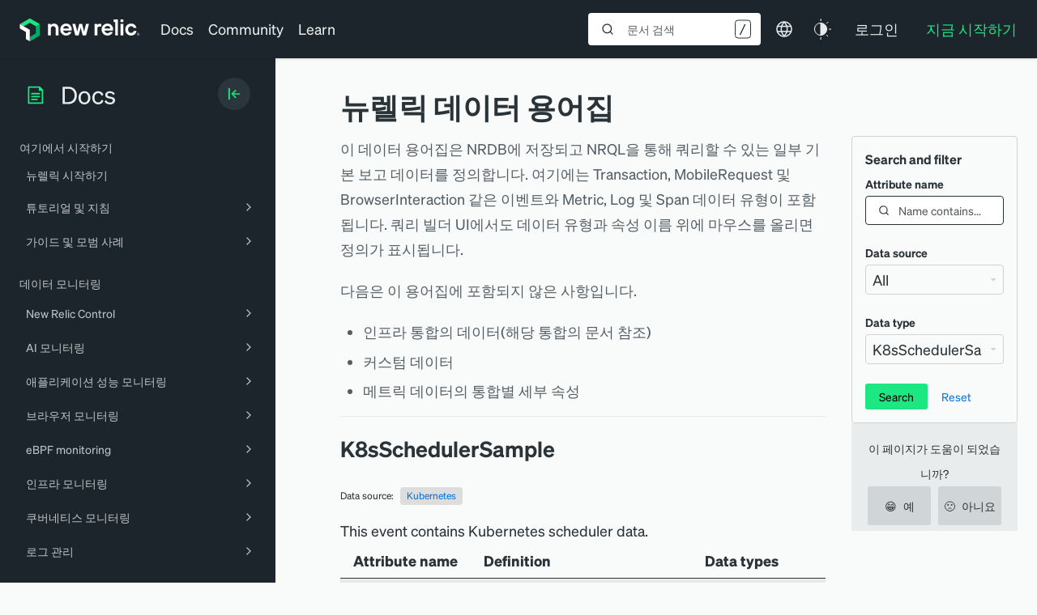

--- FILE ---
content_type: text/html; charset=utf-8
request_url: https://www.google.com/recaptcha/api2/anchor?ar=1&k=6LeGFt8UAAAAANfnpE8si2Z6NnAqYKnPAYgMpStu&co=aHR0cHM6Ly9kb2NzLm5ld3JlbGljLmNvbTo0NDM.&hl=en&v=PoyoqOPhxBO7pBk68S4YbpHZ&size=invisible&anchor-ms=20000&execute-ms=30000&cb=dehfb157vnl9
body_size: 48585
content:
<!DOCTYPE HTML><html dir="ltr" lang="en"><head><meta http-equiv="Content-Type" content="text/html; charset=UTF-8">
<meta http-equiv="X-UA-Compatible" content="IE=edge">
<title>reCAPTCHA</title>
<style type="text/css">
/* cyrillic-ext */
@font-face {
  font-family: 'Roboto';
  font-style: normal;
  font-weight: 400;
  font-stretch: 100%;
  src: url(//fonts.gstatic.com/s/roboto/v48/KFO7CnqEu92Fr1ME7kSn66aGLdTylUAMa3GUBHMdazTgWw.woff2) format('woff2');
  unicode-range: U+0460-052F, U+1C80-1C8A, U+20B4, U+2DE0-2DFF, U+A640-A69F, U+FE2E-FE2F;
}
/* cyrillic */
@font-face {
  font-family: 'Roboto';
  font-style: normal;
  font-weight: 400;
  font-stretch: 100%;
  src: url(//fonts.gstatic.com/s/roboto/v48/KFO7CnqEu92Fr1ME7kSn66aGLdTylUAMa3iUBHMdazTgWw.woff2) format('woff2');
  unicode-range: U+0301, U+0400-045F, U+0490-0491, U+04B0-04B1, U+2116;
}
/* greek-ext */
@font-face {
  font-family: 'Roboto';
  font-style: normal;
  font-weight: 400;
  font-stretch: 100%;
  src: url(//fonts.gstatic.com/s/roboto/v48/KFO7CnqEu92Fr1ME7kSn66aGLdTylUAMa3CUBHMdazTgWw.woff2) format('woff2');
  unicode-range: U+1F00-1FFF;
}
/* greek */
@font-face {
  font-family: 'Roboto';
  font-style: normal;
  font-weight: 400;
  font-stretch: 100%;
  src: url(//fonts.gstatic.com/s/roboto/v48/KFO7CnqEu92Fr1ME7kSn66aGLdTylUAMa3-UBHMdazTgWw.woff2) format('woff2');
  unicode-range: U+0370-0377, U+037A-037F, U+0384-038A, U+038C, U+038E-03A1, U+03A3-03FF;
}
/* math */
@font-face {
  font-family: 'Roboto';
  font-style: normal;
  font-weight: 400;
  font-stretch: 100%;
  src: url(//fonts.gstatic.com/s/roboto/v48/KFO7CnqEu92Fr1ME7kSn66aGLdTylUAMawCUBHMdazTgWw.woff2) format('woff2');
  unicode-range: U+0302-0303, U+0305, U+0307-0308, U+0310, U+0312, U+0315, U+031A, U+0326-0327, U+032C, U+032F-0330, U+0332-0333, U+0338, U+033A, U+0346, U+034D, U+0391-03A1, U+03A3-03A9, U+03B1-03C9, U+03D1, U+03D5-03D6, U+03F0-03F1, U+03F4-03F5, U+2016-2017, U+2034-2038, U+203C, U+2040, U+2043, U+2047, U+2050, U+2057, U+205F, U+2070-2071, U+2074-208E, U+2090-209C, U+20D0-20DC, U+20E1, U+20E5-20EF, U+2100-2112, U+2114-2115, U+2117-2121, U+2123-214F, U+2190, U+2192, U+2194-21AE, U+21B0-21E5, U+21F1-21F2, U+21F4-2211, U+2213-2214, U+2216-22FF, U+2308-230B, U+2310, U+2319, U+231C-2321, U+2336-237A, U+237C, U+2395, U+239B-23B7, U+23D0, U+23DC-23E1, U+2474-2475, U+25AF, U+25B3, U+25B7, U+25BD, U+25C1, U+25CA, U+25CC, U+25FB, U+266D-266F, U+27C0-27FF, U+2900-2AFF, U+2B0E-2B11, U+2B30-2B4C, U+2BFE, U+3030, U+FF5B, U+FF5D, U+1D400-1D7FF, U+1EE00-1EEFF;
}
/* symbols */
@font-face {
  font-family: 'Roboto';
  font-style: normal;
  font-weight: 400;
  font-stretch: 100%;
  src: url(//fonts.gstatic.com/s/roboto/v48/KFO7CnqEu92Fr1ME7kSn66aGLdTylUAMaxKUBHMdazTgWw.woff2) format('woff2');
  unicode-range: U+0001-000C, U+000E-001F, U+007F-009F, U+20DD-20E0, U+20E2-20E4, U+2150-218F, U+2190, U+2192, U+2194-2199, U+21AF, U+21E6-21F0, U+21F3, U+2218-2219, U+2299, U+22C4-22C6, U+2300-243F, U+2440-244A, U+2460-24FF, U+25A0-27BF, U+2800-28FF, U+2921-2922, U+2981, U+29BF, U+29EB, U+2B00-2BFF, U+4DC0-4DFF, U+FFF9-FFFB, U+10140-1018E, U+10190-1019C, U+101A0, U+101D0-101FD, U+102E0-102FB, U+10E60-10E7E, U+1D2C0-1D2D3, U+1D2E0-1D37F, U+1F000-1F0FF, U+1F100-1F1AD, U+1F1E6-1F1FF, U+1F30D-1F30F, U+1F315, U+1F31C, U+1F31E, U+1F320-1F32C, U+1F336, U+1F378, U+1F37D, U+1F382, U+1F393-1F39F, U+1F3A7-1F3A8, U+1F3AC-1F3AF, U+1F3C2, U+1F3C4-1F3C6, U+1F3CA-1F3CE, U+1F3D4-1F3E0, U+1F3ED, U+1F3F1-1F3F3, U+1F3F5-1F3F7, U+1F408, U+1F415, U+1F41F, U+1F426, U+1F43F, U+1F441-1F442, U+1F444, U+1F446-1F449, U+1F44C-1F44E, U+1F453, U+1F46A, U+1F47D, U+1F4A3, U+1F4B0, U+1F4B3, U+1F4B9, U+1F4BB, U+1F4BF, U+1F4C8-1F4CB, U+1F4D6, U+1F4DA, U+1F4DF, U+1F4E3-1F4E6, U+1F4EA-1F4ED, U+1F4F7, U+1F4F9-1F4FB, U+1F4FD-1F4FE, U+1F503, U+1F507-1F50B, U+1F50D, U+1F512-1F513, U+1F53E-1F54A, U+1F54F-1F5FA, U+1F610, U+1F650-1F67F, U+1F687, U+1F68D, U+1F691, U+1F694, U+1F698, U+1F6AD, U+1F6B2, U+1F6B9-1F6BA, U+1F6BC, U+1F6C6-1F6CF, U+1F6D3-1F6D7, U+1F6E0-1F6EA, U+1F6F0-1F6F3, U+1F6F7-1F6FC, U+1F700-1F7FF, U+1F800-1F80B, U+1F810-1F847, U+1F850-1F859, U+1F860-1F887, U+1F890-1F8AD, U+1F8B0-1F8BB, U+1F8C0-1F8C1, U+1F900-1F90B, U+1F93B, U+1F946, U+1F984, U+1F996, U+1F9E9, U+1FA00-1FA6F, U+1FA70-1FA7C, U+1FA80-1FA89, U+1FA8F-1FAC6, U+1FACE-1FADC, U+1FADF-1FAE9, U+1FAF0-1FAF8, U+1FB00-1FBFF;
}
/* vietnamese */
@font-face {
  font-family: 'Roboto';
  font-style: normal;
  font-weight: 400;
  font-stretch: 100%;
  src: url(//fonts.gstatic.com/s/roboto/v48/KFO7CnqEu92Fr1ME7kSn66aGLdTylUAMa3OUBHMdazTgWw.woff2) format('woff2');
  unicode-range: U+0102-0103, U+0110-0111, U+0128-0129, U+0168-0169, U+01A0-01A1, U+01AF-01B0, U+0300-0301, U+0303-0304, U+0308-0309, U+0323, U+0329, U+1EA0-1EF9, U+20AB;
}
/* latin-ext */
@font-face {
  font-family: 'Roboto';
  font-style: normal;
  font-weight: 400;
  font-stretch: 100%;
  src: url(//fonts.gstatic.com/s/roboto/v48/KFO7CnqEu92Fr1ME7kSn66aGLdTylUAMa3KUBHMdazTgWw.woff2) format('woff2');
  unicode-range: U+0100-02BA, U+02BD-02C5, U+02C7-02CC, U+02CE-02D7, U+02DD-02FF, U+0304, U+0308, U+0329, U+1D00-1DBF, U+1E00-1E9F, U+1EF2-1EFF, U+2020, U+20A0-20AB, U+20AD-20C0, U+2113, U+2C60-2C7F, U+A720-A7FF;
}
/* latin */
@font-face {
  font-family: 'Roboto';
  font-style: normal;
  font-weight: 400;
  font-stretch: 100%;
  src: url(//fonts.gstatic.com/s/roboto/v48/KFO7CnqEu92Fr1ME7kSn66aGLdTylUAMa3yUBHMdazQ.woff2) format('woff2');
  unicode-range: U+0000-00FF, U+0131, U+0152-0153, U+02BB-02BC, U+02C6, U+02DA, U+02DC, U+0304, U+0308, U+0329, U+2000-206F, U+20AC, U+2122, U+2191, U+2193, U+2212, U+2215, U+FEFF, U+FFFD;
}
/* cyrillic-ext */
@font-face {
  font-family: 'Roboto';
  font-style: normal;
  font-weight: 500;
  font-stretch: 100%;
  src: url(//fonts.gstatic.com/s/roboto/v48/KFO7CnqEu92Fr1ME7kSn66aGLdTylUAMa3GUBHMdazTgWw.woff2) format('woff2');
  unicode-range: U+0460-052F, U+1C80-1C8A, U+20B4, U+2DE0-2DFF, U+A640-A69F, U+FE2E-FE2F;
}
/* cyrillic */
@font-face {
  font-family: 'Roboto';
  font-style: normal;
  font-weight: 500;
  font-stretch: 100%;
  src: url(//fonts.gstatic.com/s/roboto/v48/KFO7CnqEu92Fr1ME7kSn66aGLdTylUAMa3iUBHMdazTgWw.woff2) format('woff2');
  unicode-range: U+0301, U+0400-045F, U+0490-0491, U+04B0-04B1, U+2116;
}
/* greek-ext */
@font-face {
  font-family: 'Roboto';
  font-style: normal;
  font-weight: 500;
  font-stretch: 100%;
  src: url(//fonts.gstatic.com/s/roboto/v48/KFO7CnqEu92Fr1ME7kSn66aGLdTylUAMa3CUBHMdazTgWw.woff2) format('woff2');
  unicode-range: U+1F00-1FFF;
}
/* greek */
@font-face {
  font-family: 'Roboto';
  font-style: normal;
  font-weight: 500;
  font-stretch: 100%;
  src: url(//fonts.gstatic.com/s/roboto/v48/KFO7CnqEu92Fr1ME7kSn66aGLdTylUAMa3-UBHMdazTgWw.woff2) format('woff2');
  unicode-range: U+0370-0377, U+037A-037F, U+0384-038A, U+038C, U+038E-03A1, U+03A3-03FF;
}
/* math */
@font-face {
  font-family: 'Roboto';
  font-style: normal;
  font-weight: 500;
  font-stretch: 100%;
  src: url(//fonts.gstatic.com/s/roboto/v48/KFO7CnqEu92Fr1ME7kSn66aGLdTylUAMawCUBHMdazTgWw.woff2) format('woff2');
  unicode-range: U+0302-0303, U+0305, U+0307-0308, U+0310, U+0312, U+0315, U+031A, U+0326-0327, U+032C, U+032F-0330, U+0332-0333, U+0338, U+033A, U+0346, U+034D, U+0391-03A1, U+03A3-03A9, U+03B1-03C9, U+03D1, U+03D5-03D6, U+03F0-03F1, U+03F4-03F5, U+2016-2017, U+2034-2038, U+203C, U+2040, U+2043, U+2047, U+2050, U+2057, U+205F, U+2070-2071, U+2074-208E, U+2090-209C, U+20D0-20DC, U+20E1, U+20E5-20EF, U+2100-2112, U+2114-2115, U+2117-2121, U+2123-214F, U+2190, U+2192, U+2194-21AE, U+21B0-21E5, U+21F1-21F2, U+21F4-2211, U+2213-2214, U+2216-22FF, U+2308-230B, U+2310, U+2319, U+231C-2321, U+2336-237A, U+237C, U+2395, U+239B-23B7, U+23D0, U+23DC-23E1, U+2474-2475, U+25AF, U+25B3, U+25B7, U+25BD, U+25C1, U+25CA, U+25CC, U+25FB, U+266D-266F, U+27C0-27FF, U+2900-2AFF, U+2B0E-2B11, U+2B30-2B4C, U+2BFE, U+3030, U+FF5B, U+FF5D, U+1D400-1D7FF, U+1EE00-1EEFF;
}
/* symbols */
@font-face {
  font-family: 'Roboto';
  font-style: normal;
  font-weight: 500;
  font-stretch: 100%;
  src: url(//fonts.gstatic.com/s/roboto/v48/KFO7CnqEu92Fr1ME7kSn66aGLdTylUAMaxKUBHMdazTgWw.woff2) format('woff2');
  unicode-range: U+0001-000C, U+000E-001F, U+007F-009F, U+20DD-20E0, U+20E2-20E4, U+2150-218F, U+2190, U+2192, U+2194-2199, U+21AF, U+21E6-21F0, U+21F3, U+2218-2219, U+2299, U+22C4-22C6, U+2300-243F, U+2440-244A, U+2460-24FF, U+25A0-27BF, U+2800-28FF, U+2921-2922, U+2981, U+29BF, U+29EB, U+2B00-2BFF, U+4DC0-4DFF, U+FFF9-FFFB, U+10140-1018E, U+10190-1019C, U+101A0, U+101D0-101FD, U+102E0-102FB, U+10E60-10E7E, U+1D2C0-1D2D3, U+1D2E0-1D37F, U+1F000-1F0FF, U+1F100-1F1AD, U+1F1E6-1F1FF, U+1F30D-1F30F, U+1F315, U+1F31C, U+1F31E, U+1F320-1F32C, U+1F336, U+1F378, U+1F37D, U+1F382, U+1F393-1F39F, U+1F3A7-1F3A8, U+1F3AC-1F3AF, U+1F3C2, U+1F3C4-1F3C6, U+1F3CA-1F3CE, U+1F3D4-1F3E0, U+1F3ED, U+1F3F1-1F3F3, U+1F3F5-1F3F7, U+1F408, U+1F415, U+1F41F, U+1F426, U+1F43F, U+1F441-1F442, U+1F444, U+1F446-1F449, U+1F44C-1F44E, U+1F453, U+1F46A, U+1F47D, U+1F4A3, U+1F4B0, U+1F4B3, U+1F4B9, U+1F4BB, U+1F4BF, U+1F4C8-1F4CB, U+1F4D6, U+1F4DA, U+1F4DF, U+1F4E3-1F4E6, U+1F4EA-1F4ED, U+1F4F7, U+1F4F9-1F4FB, U+1F4FD-1F4FE, U+1F503, U+1F507-1F50B, U+1F50D, U+1F512-1F513, U+1F53E-1F54A, U+1F54F-1F5FA, U+1F610, U+1F650-1F67F, U+1F687, U+1F68D, U+1F691, U+1F694, U+1F698, U+1F6AD, U+1F6B2, U+1F6B9-1F6BA, U+1F6BC, U+1F6C6-1F6CF, U+1F6D3-1F6D7, U+1F6E0-1F6EA, U+1F6F0-1F6F3, U+1F6F7-1F6FC, U+1F700-1F7FF, U+1F800-1F80B, U+1F810-1F847, U+1F850-1F859, U+1F860-1F887, U+1F890-1F8AD, U+1F8B0-1F8BB, U+1F8C0-1F8C1, U+1F900-1F90B, U+1F93B, U+1F946, U+1F984, U+1F996, U+1F9E9, U+1FA00-1FA6F, U+1FA70-1FA7C, U+1FA80-1FA89, U+1FA8F-1FAC6, U+1FACE-1FADC, U+1FADF-1FAE9, U+1FAF0-1FAF8, U+1FB00-1FBFF;
}
/* vietnamese */
@font-face {
  font-family: 'Roboto';
  font-style: normal;
  font-weight: 500;
  font-stretch: 100%;
  src: url(//fonts.gstatic.com/s/roboto/v48/KFO7CnqEu92Fr1ME7kSn66aGLdTylUAMa3OUBHMdazTgWw.woff2) format('woff2');
  unicode-range: U+0102-0103, U+0110-0111, U+0128-0129, U+0168-0169, U+01A0-01A1, U+01AF-01B0, U+0300-0301, U+0303-0304, U+0308-0309, U+0323, U+0329, U+1EA0-1EF9, U+20AB;
}
/* latin-ext */
@font-face {
  font-family: 'Roboto';
  font-style: normal;
  font-weight: 500;
  font-stretch: 100%;
  src: url(//fonts.gstatic.com/s/roboto/v48/KFO7CnqEu92Fr1ME7kSn66aGLdTylUAMa3KUBHMdazTgWw.woff2) format('woff2');
  unicode-range: U+0100-02BA, U+02BD-02C5, U+02C7-02CC, U+02CE-02D7, U+02DD-02FF, U+0304, U+0308, U+0329, U+1D00-1DBF, U+1E00-1E9F, U+1EF2-1EFF, U+2020, U+20A0-20AB, U+20AD-20C0, U+2113, U+2C60-2C7F, U+A720-A7FF;
}
/* latin */
@font-face {
  font-family: 'Roboto';
  font-style: normal;
  font-weight: 500;
  font-stretch: 100%;
  src: url(//fonts.gstatic.com/s/roboto/v48/KFO7CnqEu92Fr1ME7kSn66aGLdTylUAMa3yUBHMdazQ.woff2) format('woff2');
  unicode-range: U+0000-00FF, U+0131, U+0152-0153, U+02BB-02BC, U+02C6, U+02DA, U+02DC, U+0304, U+0308, U+0329, U+2000-206F, U+20AC, U+2122, U+2191, U+2193, U+2212, U+2215, U+FEFF, U+FFFD;
}
/* cyrillic-ext */
@font-face {
  font-family: 'Roboto';
  font-style: normal;
  font-weight: 900;
  font-stretch: 100%;
  src: url(//fonts.gstatic.com/s/roboto/v48/KFO7CnqEu92Fr1ME7kSn66aGLdTylUAMa3GUBHMdazTgWw.woff2) format('woff2');
  unicode-range: U+0460-052F, U+1C80-1C8A, U+20B4, U+2DE0-2DFF, U+A640-A69F, U+FE2E-FE2F;
}
/* cyrillic */
@font-face {
  font-family: 'Roboto';
  font-style: normal;
  font-weight: 900;
  font-stretch: 100%;
  src: url(//fonts.gstatic.com/s/roboto/v48/KFO7CnqEu92Fr1ME7kSn66aGLdTylUAMa3iUBHMdazTgWw.woff2) format('woff2');
  unicode-range: U+0301, U+0400-045F, U+0490-0491, U+04B0-04B1, U+2116;
}
/* greek-ext */
@font-face {
  font-family: 'Roboto';
  font-style: normal;
  font-weight: 900;
  font-stretch: 100%;
  src: url(//fonts.gstatic.com/s/roboto/v48/KFO7CnqEu92Fr1ME7kSn66aGLdTylUAMa3CUBHMdazTgWw.woff2) format('woff2');
  unicode-range: U+1F00-1FFF;
}
/* greek */
@font-face {
  font-family: 'Roboto';
  font-style: normal;
  font-weight: 900;
  font-stretch: 100%;
  src: url(//fonts.gstatic.com/s/roboto/v48/KFO7CnqEu92Fr1ME7kSn66aGLdTylUAMa3-UBHMdazTgWw.woff2) format('woff2');
  unicode-range: U+0370-0377, U+037A-037F, U+0384-038A, U+038C, U+038E-03A1, U+03A3-03FF;
}
/* math */
@font-face {
  font-family: 'Roboto';
  font-style: normal;
  font-weight: 900;
  font-stretch: 100%;
  src: url(//fonts.gstatic.com/s/roboto/v48/KFO7CnqEu92Fr1ME7kSn66aGLdTylUAMawCUBHMdazTgWw.woff2) format('woff2');
  unicode-range: U+0302-0303, U+0305, U+0307-0308, U+0310, U+0312, U+0315, U+031A, U+0326-0327, U+032C, U+032F-0330, U+0332-0333, U+0338, U+033A, U+0346, U+034D, U+0391-03A1, U+03A3-03A9, U+03B1-03C9, U+03D1, U+03D5-03D6, U+03F0-03F1, U+03F4-03F5, U+2016-2017, U+2034-2038, U+203C, U+2040, U+2043, U+2047, U+2050, U+2057, U+205F, U+2070-2071, U+2074-208E, U+2090-209C, U+20D0-20DC, U+20E1, U+20E5-20EF, U+2100-2112, U+2114-2115, U+2117-2121, U+2123-214F, U+2190, U+2192, U+2194-21AE, U+21B0-21E5, U+21F1-21F2, U+21F4-2211, U+2213-2214, U+2216-22FF, U+2308-230B, U+2310, U+2319, U+231C-2321, U+2336-237A, U+237C, U+2395, U+239B-23B7, U+23D0, U+23DC-23E1, U+2474-2475, U+25AF, U+25B3, U+25B7, U+25BD, U+25C1, U+25CA, U+25CC, U+25FB, U+266D-266F, U+27C0-27FF, U+2900-2AFF, U+2B0E-2B11, U+2B30-2B4C, U+2BFE, U+3030, U+FF5B, U+FF5D, U+1D400-1D7FF, U+1EE00-1EEFF;
}
/* symbols */
@font-face {
  font-family: 'Roboto';
  font-style: normal;
  font-weight: 900;
  font-stretch: 100%;
  src: url(//fonts.gstatic.com/s/roboto/v48/KFO7CnqEu92Fr1ME7kSn66aGLdTylUAMaxKUBHMdazTgWw.woff2) format('woff2');
  unicode-range: U+0001-000C, U+000E-001F, U+007F-009F, U+20DD-20E0, U+20E2-20E4, U+2150-218F, U+2190, U+2192, U+2194-2199, U+21AF, U+21E6-21F0, U+21F3, U+2218-2219, U+2299, U+22C4-22C6, U+2300-243F, U+2440-244A, U+2460-24FF, U+25A0-27BF, U+2800-28FF, U+2921-2922, U+2981, U+29BF, U+29EB, U+2B00-2BFF, U+4DC0-4DFF, U+FFF9-FFFB, U+10140-1018E, U+10190-1019C, U+101A0, U+101D0-101FD, U+102E0-102FB, U+10E60-10E7E, U+1D2C0-1D2D3, U+1D2E0-1D37F, U+1F000-1F0FF, U+1F100-1F1AD, U+1F1E6-1F1FF, U+1F30D-1F30F, U+1F315, U+1F31C, U+1F31E, U+1F320-1F32C, U+1F336, U+1F378, U+1F37D, U+1F382, U+1F393-1F39F, U+1F3A7-1F3A8, U+1F3AC-1F3AF, U+1F3C2, U+1F3C4-1F3C6, U+1F3CA-1F3CE, U+1F3D4-1F3E0, U+1F3ED, U+1F3F1-1F3F3, U+1F3F5-1F3F7, U+1F408, U+1F415, U+1F41F, U+1F426, U+1F43F, U+1F441-1F442, U+1F444, U+1F446-1F449, U+1F44C-1F44E, U+1F453, U+1F46A, U+1F47D, U+1F4A3, U+1F4B0, U+1F4B3, U+1F4B9, U+1F4BB, U+1F4BF, U+1F4C8-1F4CB, U+1F4D6, U+1F4DA, U+1F4DF, U+1F4E3-1F4E6, U+1F4EA-1F4ED, U+1F4F7, U+1F4F9-1F4FB, U+1F4FD-1F4FE, U+1F503, U+1F507-1F50B, U+1F50D, U+1F512-1F513, U+1F53E-1F54A, U+1F54F-1F5FA, U+1F610, U+1F650-1F67F, U+1F687, U+1F68D, U+1F691, U+1F694, U+1F698, U+1F6AD, U+1F6B2, U+1F6B9-1F6BA, U+1F6BC, U+1F6C6-1F6CF, U+1F6D3-1F6D7, U+1F6E0-1F6EA, U+1F6F0-1F6F3, U+1F6F7-1F6FC, U+1F700-1F7FF, U+1F800-1F80B, U+1F810-1F847, U+1F850-1F859, U+1F860-1F887, U+1F890-1F8AD, U+1F8B0-1F8BB, U+1F8C0-1F8C1, U+1F900-1F90B, U+1F93B, U+1F946, U+1F984, U+1F996, U+1F9E9, U+1FA00-1FA6F, U+1FA70-1FA7C, U+1FA80-1FA89, U+1FA8F-1FAC6, U+1FACE-1FADC, U+1FADF-1FAE9, U+1FAF0-1FAF8, U+1FB00-1FBFF;
}
/* vietnamese */
@font-face {
  font-family: 'Roboto';
  font-style: normal;
  font-weight: 900;
  font-stretch: 100%;
  src: url(//fonts.gstatic.com/s/roboto/v48/KFO7CnqEu92Fr1ME7kSn66aGLdTylUAMa3OUBHMdazTgWw.woff2) format('woff2');
  unicode-range: U+0102-0103, U+0110-0111, U+0128-0129, U+0168-0169, U+01A0-01A1, U+01AF-01B0, U+0300-0301, U+0303-0304, U+0308-0309, U+0323, U+0329, U+1EA0-1EF9, U+20AB;
}
/* latin-ext */
@font-face {
  font-family: 'Roboto';
  font-style: normal;
  font-weight: 900;
  font-stretch: 100%;
  src: url(//fonts.gstatic.com/s/roboto/v48/KFO7CnqEu92Fr1ME7kSn66aGLdTylUAMa3KUBHMdazTgWw.woff2) format('woff2');
  unicode-range: U+0100-02BA, U+02BD-02C5, U+02C7-02CC, U+02CE-02D7, U+02DD-02FF, U+0304, U+0308, U+0329, U+1D00-1DBF, U+1E00-1E9F, U+1EF2-1EFF, U+2020, U+20A0-20AB, U+20AD-20C0, U+2113, U+2C60-2C7F, U+A720-A7FF;
}
/* latin */
@font-face {
  font-family: 'Roboto';
  font-style: normal;
  font-weight: 900;
  font-stretch: 100%;
  src: url(//fonts.gstatic.com/s/roboto/v48/KFO7CnqEu92Fr1ME7kSn66aGLdTylUAMa3yUBHMdazQ.woff2) format('woff2');
  unicode-range: U+0000-00FF, U+0131, U+0152-0153, U+02BB-02BC, U+02C6, U+02DA, U+02DC, U+0304, U+0308, U+0329, U+2000-206F, U+20AC, U+2122, U+2191, U+2193, U+2212, U+2215, U+FEFF, U+FFFD;
}

</style>
<link rel="stylesheet" type="text/css" href="https://www.gstatic.com/recaptcha/releases/PoyoqOPhxBO7pBk68S4YbpHZ/styles__ltr.css">
<script nonce="Il9A5ggUChzXT8gsKoMVDg" type="text/javascript">window['__recaptcha_api'] = 'https://www.google.com/recaptcha/api2/';</script>
<script type="text/javascript" src="https://www.gstatic.com/recaptcha/releases/PoyoqOPhxBO7pBk68S4YbpHZ/recaptcha__en.js" nonce="Il9A5ggUChzXT8gsKoMVDg">
      
    </script></head>
<body><div id="rc-anchor-alert" class="rc-anchor-alert"></div>
<input type="hidden" id="recaptcha-token" value="[base64]">
<script type="text/javascript" nonce="Il9A5ggUChzXT8gsKoMVDg">
      recaptcha.anchor.Main.init("[\x22ainput\x22,[\x22bgdata\x22,\x22\x22,\[base64]/[base64]/[base64]/bmV3IHJbeF0oY1swXSk6RT09Mj9uZXcgclt4XShjWzBdLGNbMV0pOkU9PTM/bmV3IHJbeF0oY1swXSxjWzFdLGNbMl0pOkU9PTQ/[base64]/[base64]/[base64]/[base64]/[base64]/[base64]/[base64]/[base64]\x22,\[base64]\\u003d\\u003d\x22,\x22f0I4woRMflZ3w57DmsO/w6LCvR0xwol4XCMWwr94w5/CiDNqwptHHMKzwp3CtMOrw7Anw7lxBMObwqbDh8KbJcOxwqfDl2HDiizCu8Oawp/Dty0sPzBSwp/Dni7Dv8KUAxrClDhDw4XDvxjCrBIGw5RZwqfDnMOgwpZKwozCsAHDsMO7wr0yMSMvwrkJAsKPw7zCvnXDnkXCqSTCrsOuw4VrwpfDkMKcwpvCrTFiTsORwo3DrsK7wowUDVbDsMOhwoA9QcKsw6rCrMO9w6nDnMKSw67DjSnDhcKVwoJcw4B/[base64]/Dl8OSUcKkw6d2wroNb1QzFy9nE0DDsWhzwq8gw7bDgMKtw4HDs8OrFcOuwq4CVsKgQsK2w7/CtHQbGSDCvXTDpmjDjcKxw7XDgMO7wpl3w7ITdSXDshDCtnLCjg3Dv8ONw4ttHMKPwrd+acKtNsOzCsOiw6XCosKww7BRwrJHw7zDvyk/w4ELwoDDgyduZsOjb8Ofw6PDncO8YgI3wqPDrAZDWTlfMx7Di8KrWMKYSDA+f8OpQsKPwozDocOFw4bDp8KheGXCvMOgQcOhw4PDtMO+dX3Dn1giw6zDosKXSSDCj8O0worDuknCh8OuVcO2TcO4UcKww5/Cj8OfHsOUwoRFw4BYK8Omw55dwrksS0hmwrB/w5XDmsOzwo1rwozCocOlwrtRw6TDnWXDgsOgwoLDs2gqSsKQw7bDs05Yw4xfZsOpw7cvBsKwAxFNw6oWRsOnDhg3w7oJw6hTwq1BYwFPDBbDgsO5QgzCuBMyw6nDqMKDw7HDu2PDsnnCicKyw5M6w43Du2t0DMOQw5s+w5bCpBLDjhTDtcOWw7TCiSnCvsO5wpPDnX/Dl8OpwonCusKUwrPDiGcyUMOzw4Qaw7XCtsOoRGXClMONSHDDlhHDgxAIwp7DshDDjSjCqMK7OHjCpcKmw7drfsK/OS8/[base64]/[base64]/DjwbDmsOmwp8sb8O9wrDDh0EDC2XDkmvDrsKjw5XDoBoiw63CvcO0G8OZcEUEw6HCuFU3wpZaeMOewqjChVvCnMK9wq5rNcOaw6HCtiHDqiLDgsOCFQZPwqU/DThudsKWwq4SMSDChMOCwqUyw4/[base64]/ChVHDgRwAw6vCojLCvQpqX1rCj2FCwrLDmcO6w7/DpDdsw7bDk8ORw7jClgcXN8KPwqlQw4JNMMOdAQHCqsO3J8KcCF7CmcORwpYOwq0lIsKBwqbCkCQqw5fDhcOKKjjCgx47w5Viw7bDuMOGw5xmw5nCsmQXw5tkw5QSdi7CscOiF8OcZMOaM8KZX8KZIERUal1XY1vCjMOaw7zCiyB8wp5owqPDqMO/WcKbwrHCgQAzwp1SfFPDiQfDhi4Iw54PBQXDhy0/[base64]/DlMKRGcKFQMKowqxcwo/CkDAwwqcdcn3Dn00rw60SMFXCmMOEbB1eaHTDoMOIdAzCun/DvRRydBxwworDn1vDr0d/[base64]/CqTzCpXpBwodMTF9+w4DCjcKwLjLDp8OrwqzCnXBrwrEIw6TDhALDuMKMVsK6wrzDpMOcw4bCiX7CgsOawp1MMWjDvcK5wpjDvjxZw75jBzvCmTxWM8KTw7/[base64]/CnFkTNcO4Q0fDrxjCn8KkwpPDicKdSjUkwr7DvMO/woRMw65uw5XDohbDpcKAw6hjw5o/w4JrwoBQJcK1FnrDmcO8wqnDmMOZNMKbw6fDgGwOUsO5THDDrVFEWcKhBMOBw6FGcHZIwoUVwobCiMKgblXDr8KkGsOXLsOtwoPCiwxxecK7w6lOMirDtzHCgCPCrsKdwqMEWWvClsKcw6/[base64]/EsObw4NdMMOfR3jDpjwawoDClcOzwppRw6LCncO7wpsJZMOdO8K6NcOnKcOiK3PCgwJgw68bwoHDqiZzwpnCnsKpwrzDlA8XasOUw7I0bmcFw7lkw7lWC8KLS8KVw4/CtCEXRsKSJTvClV47w6BwBVXDv8Ktwpw5w7PDp8OKI2lUw7UDbkFWwo13FsO7wrNrX8O/wo3CqGNowrrDrcO4wqkOego9PsOJTz16wp5sacKFw5bCv8KOw4kawrXDpXZvwolLwpBWYzYBP8OzOEbDrTPCvsOww5gBw71rw7h3R1x9NsK7fQPCjcKBR8OBPl99bCrDkFZ9wr3DqXtzH8Ktw7hIwqFrw60EwoNeR00/C8O7aMK6w40lw7ggwqnDo8KGTcKYw414dxAgccOcwoEmBVEdajxkwpnDrcOWOcKKF8O/MhnCjxnCm8OONcKKMx5ww7bDtMOSVsOwwoAANMKcOUzCh8OBw5jCkjbCkB5gw4vCkcO9w5oiR3NmIMKTIxzCiCHDh0JEwonClcOvw4XDvBzDsSB0DiBjXcKkwp46GsOhw6diwpxPL8KgwpDDisOSw4s1w4jClxdPCTXCqMOYw4ZDfcK9w6DDvMKrw5LCmhgTwo5/[base64]/wqAKWMOnw7PDkWXDlsOFw6sXfcOsSH/Cm8OwDjAQRAEgwot5wp1PQ3jDo8OQVmbDmMKkDnQIwp0wC8Ojw4LCrgHCgBHCuRrDqsKEwq3Cu8OhaMK8THnDv1pnw6lpYMORw40/w7YNIsOOJT7DscKdQMK8w6TDqMKOa1gWJMKUwobDrG96wqrCo2HCh8KvYMOmJVDDgl/DpH/CjMOqNyHDsCQTw5NfXhkJPMOkw5M9CMK3w7HCpDDCsn3DrsKIw4/DtTd/w7PDjAZfGcOnwrbDth/[base64]/wrvCrQDDp8O4PSnCtRh+f0tETsK/QH/DpcOWwqxwwqAEw6JSCMKKwoXDs8Oiwo7Dp13CoGtiJsKcGMODEy/DkMO4PHkQa8OofWRRAADDucOTwrXCsVrDkcKLw7UNw50Wwrgjwok8bVXChcOZIsKJH8OiNMKtQMKmw6EBw4xeUS4DUkdsw5rDknHDulVaw6PCj8KtawQlChnDpcKKHRNxNsKCMn/Cj8KtBAgvwqF0wqnCj8O0ERbCnTHCksKHw67CqcO+IjXDnAjDtDrCusKkAkzDtUYfCjfDrjkNw6zDpsKvczvDvzAMw5vCiMKgw4fClcK9alp/[base64]/[base64]/ChE8pwpDCgkHCksKYCsOpw7QnHsK0VStQN8Khw6V6wq7DhxXDq8KVw5PDlcOFwqkew4fCvVnDs8K0EsKow4vCl8OPwrvCrGnCkQdpbBDDqSgrw6MNw7/CoQDCisKOw5LDvhFYMMKNw7bDs8K1HMObw7gfw5nDn8Ocw7HDrMO0wpjDrcOMFjgjSxYPw7ZzDsOBNMK0W1sFRjxow5/Dl8O6wo9mwqzDnD8Kwoc6wqLCpgnCjAc4wqzDsQ/ChMO8ZyxCIx3Cv8KodMOdwoETTcKJwqbCkhzCkcKSIcONKD7DlSw9wr/CvQbDiBVzTcKIwq7Doy/CjsOyPMKndlkwZMODw6sHBSbChwvCo1pEO8OcMcOYwozCpAzCrMOcBh/[base64]/[base64]/CqBdidsOqWh4tU8KOw43Cq1lEY8KhTMK+QsO5CDfCrQjChcOwwqTDmsOpwoXDpcOXccKtwphcUMKpw7gOwrnCqQFIwoJkw53ClgnDvCZyAMOOKcKXcy9ewqU8SsK+GMOMcTdVCX/[base64]/w7PDicO1f8OIQcO+IsKQFiweSxTDr0XDm8KaHW1Hw6kvw4DDqk1kainCsBltQcOEN8Obw4zDpcOJwrDCkwvCl1bDl1BowpvCmSrCrcOQwq7DnATDrcK8wplEwqVcw6Mfw7M/NCDDrEPDu2Adw6bChiVEX8OCwrglwopMIMK+w4jCucOgG8K1wpHDmB3CizrChnbDg8KdLTcOwo1/A1YHwrrDolg0NCXCvcKuP8KJNU/Dn8OGb8OSSsKlYwrCoQvCgMOQOghzb8KNMMKlwq7CrEPDk1NAwq3DtMO0IMOdw5vDkQTDp8OBw6DCs8ODf8Kgw7bDmiBrwrdnF8KmwpTDnmliS0vDqj1Mw7/CrMKuXcOBw7LDlcONDsKEw4IsWcOFa8OnJMKtFXJjwpFaw6xFwrANw4TDumJMwqdHQGDChQ4iwoPDmsOpHSk3WlVQcQfDjMO5wpPDvAF3w6tiAhRoQ1N/wrY6eF00NG4LCEjCmTFBw6/CsyDCv8Orw7LComN8GUo5woXCmFjCpsKxw4ISw7oTw4HDgcOXwpYhDCrCocKVwrQgwrJVwqzCn8KYw6TDvDJQKmUtw4FHTC0kQhvCvsOswrZWTWVmV1QZwo/[base64]/[base64]/DlUdrw4rCqsOOw5xZw7nDiSPCqVLDnFJBDSVBFMKASMKCbcOlw4JDwqQtLSLDikUOw6l/JVPDjcOjwrpiMcKiwpk/PmdMwp0Iw4ESVMKxeDTDjkcKXsOxABA7YsKOwowyw6rCn8OaXQvChhvDny7Cr8OsIgTCg8Kvw6LDv33Cm8Oywp/Dq0lvw4LChcOhZRljwroow44pODvDsXRuOcO7wphswprDsw9ywrtae8O8fsKAwpDCtMK1wr/CkU4kwp1xwqTCv8O0wpnCrnPDncOhNsK4wqLCuXNtCklsVCbDk8Kywohqw4UHw7U6KsOcHsKDwqDDnSHCkCs0w7RrNWDDmsKLwq5aZU5qP8Ktwr0OZcO/[base64]/wqLDtMKDw5vDncOawqnDscOaw7HDhGMwdsKzwr0mYBs6w77DlATDhMKEw5/DrMO4FcOBwojCt8Ogw53CqTw5wogDdMKMwqInwrAew57DusO6SWnCqWvDgBkNwplUCMOfw4zCv8KmJsO1wo7CtcKgw68SMm/ClcOhw4nCnMO1PHnDvlsuw5TDigt/w53Dl2jDpUJnUgdmVsOOY18gehHDhjvCosKlwrfCqcOCVlbCr3DDo04sDHfCv8O0w70Gwo1lwowqwrZOaUXCuXTDqsKDQsO1C8OuSTo8w4TCgn9ZwpjCrFXCkMOfC8OMeQHCksO9wrXDjMOIw7Ypw5bClsKXwr/Dq3lLwrwra1bCnMOKw6/CqcKWKCsOOXw+wqcsPcKVwoFMfMOYwqzCv8KhwqXDlsKOwoZSw57CpcKjw6JnwpAHwr7CsDAOccKHRlUuwoDDmcOUwrx3w5pcw7bDjTgUX8KNFcOePh18UGheDi40WRXDsinDn1LDvMK6wpM3w4LDnsOjWzE/[base64]/DrsK0ZMKSw4HCnsKPf1fDnsK1QMKqdcKnw7lXHMOGeGvDlMKAMBzDj8OIwq/Dm8OQLMKnw5HDkUXCmsOeZcO9wrswXhrDlcOSL8OlwoNTwrZNwrMfKcKzd094wod1w6oAJsK8w4DDrHsEZsKuaShfwp/[base64]/Drgl2IsK0NCXDssKhbxYFU8O2fEpCw6/CpEU+w5hqCmDDlMKywpvCrMOow47DgsOJIsO6w7TCsMKcbMOQwqHDrcKHwp7DklkTCsOjwo/Du8ODwpkjDTFdb8OKw5jDuRtpw4h8w73DuBVqwqPDnT7CtcKkw7rCjMO3wpzCjcKae8OmC8KSdMO0w5BowpFJw4x6w6zCs8OCw5UAWcKvZUPCpyHDljXDt8KcwpfCi1zCksKLXRZeeyHCvR/DqsOUPMKlTV/ChMKwQVwRXMOcX1jCqMKRHsOBw7BNS30awr/DgcKZwrPDoC8vwpvDkMK5HsKTAcOAdRfDuVVpcDjDqnjCrxnDvBYWwrxJBcOWw7l4OcOMccKQJMO4wrZgdzXDp8K2w6V6HsOdwqlswp3DpRZZwp3DjXNGY1t5ECXCocOowrZ1wrfDlsO7w4RTw7/DvFQBw5E0ZsKAT8KtTsOGwpbDj8ObCjTDll4bwo1swoEswrhDw6JFb8Kbw47DljksIMOqBn/DtcK/KmXDlB9nfVfDry3DmhrDjcKQwpk8w7BYKBHDqzoUwr3Ci8KZw7tYOMK0ZjPDqz7Dg8Kiw7AedcOtw6lwQ8Olwo3CjcKtw7/DnMOqwp8Ww6AvWcONwrkKwrPCghpbBcOZw4LCvgxcw6rCrMO1GQNEw492wpzCmMKtwpkzJcKqwrg+wpjDocOcLMKzF8OXw7IqHATCj8O0w4xABTbDg3XCgww8w6DDvWscwo/CrcOtFsKhLCMbw4DDi8K1OW/Dg8KGOHnDo3HDs2LDuBB1bMKOGcOCGcO9w6E4wqozwrPCnMK3w6vDr2nDlcOnwoAEwojDmW/DmF5tFxcaNhHCs8KkwrIpKcO+wr5XwoIVwqwEbsK1w4XDjcOvKhwoPsKKwrZVw4rCkQR0MsO3ajjCh8OnGsKHU8O/w55kw6BMcMObHMOoA8OTwpzDu8K3w4vDncOyGWnDkcOLwp8EwpnCk1txwqtCwoTDowQLwrbCqX9JwrTDssKTEgklHsKMwrJtMHDDlXzDtMK8wpI1wr/Cg1/DisKxw5AaeB4SwqgEw6DCpsOtUsK7wq/DscKyw6waw5bCqcOywow5JMKIwoENw5XCqQMKEx06wo/DnGN5wqrCjMKhC8OawpFYVcOpfMO5wosIwpzDvsOuwoLDoBnDlyPDgzHDgC3Cs8OZW2rDjsOGw5dBYFXCghPCk2TDqxnDkRlUwoLCo8KXHHIgw5Uuw7nDh8OowoUZEMO+V8Ocw4pFwqRScsOhw7jCpsO6w4FhVcO1QUrCtT/DlMKAbVPClytzAsOUw55Yw5rCncOXKS3CoSs2NMKOdMKLAxkfw58hGMOfZsKSFMKLwo9Dw7tBeMKTw6I/[base64]/DjsOJK8KDF8O9S8KKGMK5w57DmcOjwobDoCfCv8OVYcOzwqVwCEnCoCLDi8KjwrfDv8Khw4TDkm7CocObwokSYcKiScKuVUAxw70Cw5kZR1UzCMOmYjjDuyvClcO4SQDCpWHDjkwoOMOcwpbCrcOyw6BMw6QRw7pWccO/VcOca8KcwohuVMK/[base64]/DpMOeU8OVwqnDncKhASPDjwHCosOTw5bCr8KDNnByLMKLBcO5wrJ5woEQVx5mIBIvwpfChVbCk8KfUzfDv1vDg0UdYFvDgHNGK8KGP8O5WjzDql7DhMK9w7hZwrFcWSnCmsKQwpc/OCPCjjTDmkxPJMOdw5PDuz5hw7XDmsO+NkRqw4PCqsOcFkvCiEokw51wLMKKfsK/wpHDmBnDn8KCwqbCg8Kdwr5pbMOgwrvCrjEYw7nDisKJbBbCtS4ZJhTCjGLDv8O6w49KGWXClGbCr8KawpEIwo7DiWfDsCwew4nDviHCg8O/BFwhK13CnDnDksOVwrnCr8KWYljCr1HDosOMTMKkw6XCgQRQw60iO8KuRRJofcOOw4Y8wqPDoVtaLMKtOBdKw6vDkMK/wqPDk8KEwp/CqcKQw7h1GsKgw5YuwozCrMOWRXJLw7/DrMKlwonCncK9bcKPw6M/[base64]/[base64]/[base64]/Dq3p7wq8nw43CnggRwrjCvMOzwp/Ci31fKyQhV3vCvsKRFD5BwpZ3TMOkw5xbeMO/KcK8w4jDhSPCvcOtw7TCtyRdw5nDoBvCusK8YsK0w7XCjBtBw69gGcOKw61qGw/CiXFHYcOiw4nDq8O0w7TClQQkwr4WfTLDrA/CrGLDqcOPYiYSw73DksOaw5jDpcKVw4vCqsObHVbCjMKgw53CsFpQwrrDj13DgMOwXcK7wrfCjcOuVzzDsU/[base64]/CsRULd8KkNgzCpMOjaXVwMxrDsMOEwr3DjjkoTcK5w7zCoSYNO3nDpFXCllM2w4xaDsOFworCtcK7KXsRwpLCgSHCqDd9wp8Gw6bCpDsbZAdBwrTCpMOmd8KKJjTDkF/Cj8KOw4HDhUJGFMOic33CkTTCt8OZw7tTXjDDrsKqMgJbMgLDlsKdwptlw53ClcOlw7rCscKsw7/CiibDhhsVOCRSw6DCq8KiOBnDisK3wo1NwoTCmcONwqjCusKxw4bDucOKw7bCgMKHJcKPZsKLwr/DnElUw7bDhQl0fcOAKjo5EsOJw6xTwpJRw4LDvMOVbXl2wq4JNsOWwrMDw6nCr2zCoE3CpWQbwozCh0pHw4ReKVDCuF3DpsO7NMOEXTgoR8KQacOTCVbDjj/CtMKLPDLDgsOEwoDCjT0QUsOKN8Oow7IHfMOaw73ChBY/w6bCssOdPXnDnSTCt8KRw6XDkx/[base64]/Ch8OkwqjCnD4PBMOYKcKJXw0dfXzCm3hJw6LDoMOUwrrCgMKvwpLDmMK3wqIywqnDsBgCwqIsGzJNQcK9w6nDkT3CiijDtCkww67CjcOCFH/Crj19UFfCsFbDp04cwqVfw4DDgMKTw7rDsFHDv8KLw7PCtMOQw7xMKsOZL8OTOAZaN1EFQcKZw6twwp1wwpgAw4gow7cjw5g4w6zDjsOwKgNqwrtCTQjDvsKZM8Kow43CvsOhOcK6EXrDij/CjsKSfyjCpsKjwpHCscOlQcOlVMO4YcK9VxLCrMKaFRVowrZBBcKXw6EGwo7CrMKAOAlLwoAZQMK4fMKLET/DrFfDosK3LcOLXsOpTMKDbGBkw4YDwqkDw55xUsOPw6nCt2HDhcOtw7LDjMK6w7jCsMOaw5vCk8O/w6nDpghsUn5bcsK/wokpZHPDn2DDoC/Cm8K6EcKiw7gtfsKsFcKQXcKJdmBoK8OlMXVtPTTChz/DnBJoMsO/w4bDncOcw4oeO1zDj1o6woDDvDXCp1x3wqDDmcOZMBjDoBDCi8OaBUrDvEzCvcO2KMO0RMKww5jCvMKfwpAuw4HClsOdfAjCnBLCoWHCuWNmw7fDmmNPYEoRIcOta8Ktw7/CuMKDQcOLw44EDcOSwpHDj8KUw7HDsMKVwrXCjCHCoDrCtnVhHhbDvTXCgBLCgMOxLMKIVxw+J1/[base64]/[base64]/CvCklC8K1Kk/DvMKYw67CgjLDvz7CrsKOS3Nkw4rCnSfCpmbCgRZNAcKibcO1IXrDmcKHwoHDqsK/dwfCnm0RBsOKCMOQwoV9w7TDgcODMsK6w4/DjhPClDnCuFcRXsKAXQc4w7XCuF9tYcOUw6XDllbDt38JwpNRwosFJXfCtlDDl0fDgjPDtVvCkibCtsOWw5EVw6B7woXCrmsUw75pwoXDqiLCrsKzw73ChcONSsOaw75BAB8tw6nCs8OXwoI/w7jCv8OMFADDvlPDpWLCi8KmYcOpw6s2w5RKwrVbw7spw70Ew5DDicKkXcOqwrPDscOnUMKkTcO/KMKlCsO4w4bCpHwNw7gVwp04wprClnrDpGDCqjTDgnXDtjrCmHAoX0w3wrbCiD3DusKRKR4dFgPDg8K6aCTDqifDsEvCusKJw6TCr8KMak/ClQ44woM0w6Fpwo5cwqJXb8KkIGNKLnzCpMO1w6lcw5ISBcKUwpocw5/CsVfCs8KFKsKZwrjCpMOpNsKCwrbDocOwGsKGNcOVw5LDj8Kawpsdw5cLwrXDmXMlw47CkArDrMK3wq9Xw5fCpsOXcHPDpsOFTg3DoVfDucKGUg/[base64]/Cgj4JwpzCqzzCrRPDujoKScOYwpIew7wVCcOqwrTDlMKjQRvCgikDSyLCl8OKK8KIwpnDkBTCsHwRfcKyw7Vmwq54HQICw7/DpMK7YMOHWsKRwod0wrvDvXvDqsKrewXDlyjDt8Olw7dfYAnDgUAfwr9Uw49saR3DpsK1w5AlACvCrcKhFXXDrFJGw6PCpSDCjxPDhhU1w73CpDPDpEZfLH4zw5rCqyLClsOMdA5ocMOQAlnCgsOEw6jDrS/CrsKNWi1zwrBGw4l7C3XChnTDjsKWwrM5w7vDlwjDoCskw6HDkVgeSEwYw5knwoTDk8K2w68Gw4QfRMOSeCIeZxJ2UFvCjcK/w6QxwoQVw7TDuMOZa8KiS8KoXWPDunLCtcK4bR5iFXprwqcJMWTCicK8QcKZw7DDhRDDg8OYwpLDn8OWwrrDjQzCv8K5eHLDj8OYwrrDgsK+wq/Dj8OUOAzCpWvDisOPw6vCjsOkQsKOw7TCpVkOGAQGQMOZcFF3GMO1GsO8EUV2wprCm8Oyc8KWaUQ7w4DDhUMTwrMxOsKvwqPCrSpyw7oOE8Oyw6LCu8Odwo/[base64]/csO0w5/DsRzDnMOgSMOCfsOmPsKgw5ddZCYsaCUvVxNpwqTDtU4sEThdw6Nxw50+w4PDkCRwQCVsBGvChcKjw51YVmY/MsOTwo3DmTzDrsOnM23DoDtXEjwNwp/[base64]/[base64]/IhbCtwfCjMKRw7LDmsOow4LCkMKzN8KHwrXCpQHDqQjCmHUMwq7CssKrTsOmJ8KoMXtYwrMXwqIOZh/[base64]/w5wXwqczw74HXcORP8Kgw5rDnsK5OAlpw7TDrMKHwqESX8Kgw4PCqhzCosOcw51Pw7/CucKIw7DCsMO5w6PDtsKNw6VvwojDv8OBZkksb8KHw6TDkcO8w5tWHQU4w7hhSkXDoijCu8OVwovCnsK1fcO4VS/Dmigrw5Aqw4JmwqnCtWDDtsOPaR7Dt2LDk8Ojw63DjgbCkU7ChsObw7xCNlHDrE8twpZCw71Yw6JBNsO9NxwQw53Cu8KSw7/CnTPClwjCkkzCp0fDqjBRWcO4A3pqBcKiwrjDqQMYw67CuCrDl8KObMKVBF3Dm8KcwrnCvWHDqyI5w57CtyYPQWdgwqZaPMO2AcO9w4LCgnzDh0zCkMKdWsKeFwZoYjckw4bCssK9w4LCrV1AbxbDszA+FsO5cw5WbBjDk2DDtQskwpMTwogHZ8K1woZLw4o/wrN6VcOmUG8QFwzCukvCgTQ9eyceR1jDg8KZw5MTw6DDucOPw71cwoLCmMKxOC9WwqPCigrChFZKXcKKdMONwrLDmcKIwoLCtMKgS3DDisKgeknDv2J5T0IzwrAxwo0Sw5HCqcKcw7TCl8K/woMuehLDjhorw5XCoMOgVTFowppTwqYGwqXCp8Kmw5fDoMO7aDRMw6wQwoNGXyDCjMKNw44pwohIwrZtaxHDssKSEDQAKh/CtsOIEsOWwr3DhcO2ccK/wpMWOcKgwqk/wr3CtsKUWW1awpMbw556wqYfw6TDvMOCWsK4wosiWg/[base64]/[base64]/CrH1Fwq3DpG0Fw6DDnFYaL8KGY8KHK8KCw5Z7w73Do8OdGGbDizHDvT7CkU7DnXPDlEDCnS/CsMK3MMKJNsK8PMOdWhzCtyBEwrzCtjAqaHkycxvDgSfDtTrCr8KzYnhAwoIiwpxtw5HDjcObWn00w67Ch8K8wrvDhsK7wqrDlcOfWX7CmHsyN8KZw4XDtGxWwpV9eHrCszlAw5DCqsKlPj3CpMKlZcO+w5rDkhcXNcOnwr7CvglLOcOLwpYLw4RTw5/DlirDp3kLSMOaw6kKwrI9w44QJMOvFxTDn8Kww5cNcMO2fMK2LhjDrMK4NTccw4wHwpHCkMKWUA/[base64]/DjCrDr8OSwrjDvcOrw7LCu8KTwqBORMK5AwfCrsKIPcKceMKewpIew4zCml59wrXDkVlbw63DqltdUA/DuknCgMOLwozDlcOywp9iTSxcw43ChcK7QsK3w5JHwp/ClsODw6LDvcKBHcOUw4DCuGINw5YiXiEzw4oGWsOIcSVOw6EXwonCrDVgw4vDmsKMQhZ9URnDvQPCr8O/w6/[base64]/[base64]/CokPDqsOKw5bDtcKgwqglb8Ojw6ohfsOYwrTDvMOVwplPTsOiwqxtwoHCmTDCgsKxwrhPB8KAXnt4wrfCjcK5GMO9ewRJdMOuwo8Zc8KSJ8OWw48adCdJXcOTJMK7wqh4PsO9X8ODw6B2w7jCgzbDusOrwo/CrVDDiMKyUmXCu8KUKsKGIsO9w7zDpQxdEMKXwqfChsKaUcOWwrIpwofClBQBw4EYa8KkwrfCksO0csKHfGDCk088ayJEZAvCpzLCpMKdYngdwpTCkFxcwr7Do8Kmw6zCvcO/IHTCvQzDh1LDtmBkPMOAAzwKwoDCsMOmNMO1G1sOacK/w5cTw5jDmcOhJ8Kpa2LDgQzCh8K2FcOzUsKZw7dNw6bDjyN9GMKbw5RKwrdgwo1OwoB/[base64]/CqMK+wp/DqsOMEsKuwp7CtXnCiyBqPiHCsCtzS1t+wpzDg8OJKsK9w5MNw5LCn2XChMOXGWLCl8KYwojDmGQJw5Rfwo/CtG/[base64]/Dt8ODeAoFwo/[base64]/[base64]/DvsOYP8OBTMK7QAQOw4Q9wqrDtMOTwrdBA8OPwo9+fMODw40/w4IPOhMqw5DCjsOkwpLCtMK6I8O6w5cKwrnDlcOwwrI+wrsXwq3Cr3olagTDrMKLWcKDw6tESMOeXMK9PQDDnMOcblZkwoLDj8OwY8KMOF3DrSnCtsKhb8KxNsObeMOPw41Uw7vDkhJrw6I0C8Ohw4TDhMOaTiQEw5XCrMO/esK/Y2AGwooxb8OAwpZrJcKjLcO2wp8Qw6bCiWAxPMKTGMKBNmPDoMOSWcKGw6zCrCYpHElfOhcgIw0Sw6bCiD5dcsKUw6nDv8O4wpDDtMKSa8K/wpnDlcO8woPDqio4KsOKRzvClsKMw4odwr/[base64]/[base64]/TmHDnsKtRS/DuU0swowaQsKhW0lRw7Y7wrQbwoHDsC3CpzZowqbDg8K1w5VEdsOtwpXDlMK2wobDvh3Cj3hPFzvCoMOiIikMwrtRwqtWw5vDnyVlJcK/[base64]/CscO4wptpw5bCt0vDs8KkLsOLw57Ci8OrThHCpCjDusOCw68wTgVEw7J7wo0qw7/CtHvDsw8UJMOeVD9wwqjCjDXCuMO6GMKCDMOoOsKRw5nCj8Kcw5hPDRFfwonDoMKqw4fDq8Klw6YAfcKWW8Oxw5x2wp/DtXvCp8KRw6/Cul7Don09KBXDlcKdw5YBw6LCn1vCqsO1KMKOCcKew4HDqcO/w7B8woHDuBbCscK3w6LCrGvCmMOqBsK7EsKoSivCssKcRMK8OGB4wqVFwr/DsEPDkMOUw4BQwrsucWpsw73DgsONw6PDnMOVwpXDk8Kjw44qwoZHFcOXScKPw5HChMK7w6fDusKJwokRw5TDnjUUSXEyU8Kzw55qw6zCrnrCpR/CvsOhwrjDkTjCnMOawqMHw4zDvn/DijxIw41xA8O4acOEeRTDj8KKw6NPPsK1SEpsQsK1w4kww7/CsQfDiMO6w7t5IUgZwpogdUMVw6pFYcKhB33DgsKFUUDCpsKILcKVNjrCkCHCo8Kmw6PCkcKZUDhfw5ECwqZJAAZEI8OZTcKTwo/CnsKnAG/DsMKQwpALwoEkw6oBwpzCr8OcTMO9w6zDukXCkETChsK2K8KAPGgVw6/DnMKewonCih46w6fCvMKxw7k5D8O0EMO0OMOvaAx4UMOzw4TCiwt8Y8OBC0w1XAfCkmvDtcKaMl5Fw5jDiCtSwq1gKQ3DvRRrwo3DpRvCslglf05Ww5HClEFhS8Ozwr0SwpzDiiAFwr/CtA9sbMOsXcKVR8OrC8OTcGHDrTJaw5jCtj7ChgUvS8OVw79Zwo3Dr8OzW8OLI1bDqMOsYsOUSMK/w7XDhMKEGDUgXsOZw4PDoH7CuFouwpM/DsKSwoDCtcKqP1YGe8O5w43Dvn0+d8KDw4DCn3DDmMOlw5Z/VF1rwpjDjFfCnMKTw6MAwqTDg8KmwovDrFtZWULDjMKUJMKqwobCtcKtwosnw5PCp8Kaa3fDgMKBUzLCvcKZWQHCri/Cg8O1OxTCtzfDn8Kkw4RhI8OLbcKNI8KKWxvDmsO+TsOuMsOHbMKVwpfDicKOdhYsw4XCqMOiK03CpsOaMcKSIMO5wpBDwp9HX8KAw4vCr8OAVsOwAQPCkVrCpMODwp4Swp12woZ3woXCmHPDrS/CpQLCt3TDrMO1VsOawqfCu8K1w77DgsOcwq3Do1x/dsO9fS3CrRgrw67Dr1NXw5g/YWjCtE7DgyrCi8OfZ8OoG8OfdsOWQDZ5HlIbwrpzEMK2w7nCglwsw5kowpbDmcKMSMKww7Rww53DuD3CmQQdJRzDpVTCsXcRw5hlw6R0e2LCjMOaw73CiMKIw6tQw7XDt8Oyw7xewo8uZsOSDsOELsKNa8OAw6PCicOuw7vClsKML1wacyMhwq/CscKhIXXDlhMhWMKnM8Ofwq3DsMKsWMOQcsKPwqTDh8KEwo/[base64]/wosyHMOuwoRULsKkOibCvMO5IwfDmBTCly7Dmi3DhMOcw6sawrPDrGFCOxRlw53Dj2bCnhZxG0IFD8OPccKjYW/DmMO8PGwlRD/DlWHDkcOww6F2wq3Dk8KhwpYGw7ouw4TCrAHDtcOeaHzCjmfCmEI8w6zCl8K/w4tmBsKjw7/[base64]/Zg/[base64]/CjDRQwojDhsK8Anxow63Dhj0twonCn1sww77ChMKXMcKcw49/w64nQ8OsNRnDrcKpG8O8eQ/CrlZgNEF1F0HDnktAH1fDr8ODLXc+w4BiwrYKA3ItEsOyw6jCuU3ChMOdZx/CosKzO3UVwo1xwr5wScKtbcO8w6gYwovCqMODw6kPwrtowpEeMxnDgHfClcKYInNXw7/CizzCn8KtwpkRK8Osw7zCtn8OR8KZJArCq8OfTsO1w6Unw7hvw61Zw6s/EsOYajAPwrlCw7nClsOcYnsUw6DCuDkcE8Onw77CrcOcw7Qmdm3CnsKzWsO2G2HDmyTDimfCgcKdDC3DgwHCtX3DscKAwovCl34WDVQfci8OacK6Y8Krw6fComDCnmUAw5rCsU9WPFLChCjCj8OZwo7CqTUFJ8Ocw60Jw4E1w7/DkMKow4sFQ8OkLTYfwpBgw5rCl8KJeC0PNSUTw6d8wqIYwo7CvGjCo8OMwrksIsKGw5PChFPCiyTDhMKEXDDDvRppJzzDg8KQbRUjQyfDlMKAZQd+FMOkw54VCcOPw4LCjRLDjHp/[base64]/CsMOWasKjTsKYL8O7w5rDrMOywo1Vw7wSw57DhGzCqhYOJRNkw4EhwofClBRicWIvUDJkwrMuLXpJUcOGwozCn3/CnwQFHMO9w4pgw4A7wqfDosK1wpIcLFjDrcK0CHXCkEEWwqR1wq7CmsKFesKww6hVwr/Cr19uBsO8w5/[base64]/DlcKDZE3DlMOZHS7DusOJFXljFigHZ8K0wppIPy1+woZUFh3Dj3RyNzlqeFM3ZRnDh8OYw77ChMOJNsOVB3fDqT/Dr8O4A8K3wp/CuQA8E08hw7nDlMKfT2vDksOuw5sSUsOGwqYywovCqlbCvcOiZSBKNi0uXMKZXWMLw53Cl3rDkXjCmTTCrcKyw4DDtlJ9ey8ywrzDpl53wolfw4ARGcO+ZSPDkMKVe8OfwrRVdMOCw6nCncO1bD/CmsKMwpJRw73Cu8OJTh4sBMK/[base64]/[base64]/BsK2IXsMCCfCn8KDwr3Dp8K8wqY1w7NkwqUmdWjDsyXCg8KHaGFpwphJAsOebMKbw7EKbsO+w5dzw41vXE8yw79+wow4ScKFCknDrW7Cvz8fw7LDucKpwpPChMK/w5TDnBrClUXDmcKbecKlw4XCgcKsJMKww7XCsjV7wrFJHMKOw59SwrJRwpDCtsKbCMKpwqEuwq1YdW/[base64]/DicOowqnDq8KNKjo0w488WcKANkPDncK9w6VVw6XCl8OREcOTwqHCmmUDwpHCtsOww6tFYhd3wqTDqsK7dShIRGDDqMOGw43DlBpuIsOtwpzDp8Ojw6jCisKFNB/Dg2fDtsOEN8O8w79RK0U/ZyLDpUYgwq7DlWwhU8OhwpfDg8OyaiMDwoIAwp7Dnx7DnDQMwrcqHcOjdS5Qw5LDunLClFlkWmbDmTxhVMKgGMKJwpnDl28iwqZoYcOcw7DDgcKfW8Ksw7zDusO8w6tjw50lT8Ouwo/CpsKZBSFCfMOzQMO8PcOxwpJ3VTN5wrg6w5scbTpGEw7DrWJ/[base64]/DomLCi2TDnAfCncOqwrXDocKfV8O1QVwew7AQYmpLcsO/[base64]/DvGcLw4jCh30tdWfDt8KZcmdNwodHw6Rlw5nCkFF2wqLDtsO6BwAQQD5+w58qwq/DkzZjccO8WgU5w4PCoMKVW8OFOCLCg8O3KcOPwpLDhsOITTVORAgSw5TCnU4VwoLCtcKowqzCt8O7QCrDuHYvRVYAwpDDnsKlKm4hwrbDp8OXfEgZPcKZCjgZw7IhwpsUFMOuw6VFwobCviDCrMONOcODJkgeJh4JJsO6wq0YU8O5w6UywpkS\x22],null,[\x22conf\x22,null,\x226LeGFt8UAAAAANfnpE8si2Z6NnAqYKnPAYgMpStu\x22,0,null,null,null,0,[21,125,63,73,95,87,41,43,42,83,102,105,109,121],[1017145,797],0,null,null,null,null,0,null,0,null,700,1,null,0,\[base64]/76lBhnEnQkZnOKMAhnM8xEZ\x22,0,1,null,null,1,null,0,1,null,null,null,0],\x22https://docs.newrelic.com:443\x22,null,[3,1,1],null,null,null,1,3600,[\x22https://www.google.com/intl/en/policies/privacy/\x22,\x22https://www.google.com/intl/en/policies/terms/\x22],\x224UI5pObszPaYmtwsX+bYK3MA94LM16t9BzjaihBUb0k\\u003d\x22,1,0,null,1,1768969519305,0,0,[160,124,70],null,[66,78,133,85,160],\x22RC-NXiPj2_fzcxcwQ\x22,null,null,null,null,null,\x220dAFcWeA6oqAi7nQvyAOKJALQhBvhU63KXHEu9Tw-MR9JcwkkkfbN8xD2FVwo5yofJDDqZaRud1XhSg3EmegjZmpEFgkR6SCn1ow\x22,1769052319325]");
    </script></body></html>

--- FILE ---
content_type: text/html; charset=utf-8
request_url: https://www.google.com/recaptcha/api2/anchor?ar=1&k=6Lfn8wUiAAAAANBY-ZtKg4V9b4rdGZtJuAng62jo&co=aHR0cHM6Ly9kb2NzLm5ld3JlbGljLmNvbTo0NDM.&hl=en&v=PoyoqOPhxBO7pBk68S4YbpHZ&size=invisible&anchor-ms=20000&execute-ms=30000&cb=w41fhq3htbph
body_size: 48765
content:
<!DOCTYPE HTML><html dir="ltr" lang="en"><head><meta http-equiv="Content-Type" content="text/html; charset=UTF-8">
<meta http-equiv="X-UA-Compatible" content="IE=edge">
<title>reCAPTCHA</title>
<style type="text/css">
/* cyrillic-ext */
@font-face {
  font-family: 'Roboto';
  font-style: normal;
  font-weight: 400;
  font-stretch: 100%;
  src: url(//fonts.gstatic.com/s/roboto/v48/KFO7CnqEu92Fr1ME7kSn66aGLdTylUAMa3GUBHMdazTgWw.woff2) format('woff2');
  unicode-range: U+0460-052F, U+1C80-1C8A, U+20B4, U+2DE0-2DFF, U+A640-A69F, U+FE2E-FE2F;
}
/* cyrillic */
@font-face {
  font-family: 'Roboto';
  font-style: normal;
  font-weight: 400;
  font-stretch: 100%;
  src: url(//fonts.gstatic.com/s/roboto/v48/KFO7CnqEu92Fr1ME7kSn66aGLdTylUAMa3iUBHMdazTgWw.woff2) format('woff2');
  unicode-range: U+0301, U+0400-045F, U+0490-0491, U+04B0-04B1, U+2116;
}
/* greek-ext */
@font-face {
  font-family: 'Roboto';
  font-style: normal;
  font-weight: 400;
  font-stretch: 100%;
  src: url(//fonts.gstatic.com/s/roboto/v48/KFO7CnqEu92Fr1ME7kSn66aGLdTylUAMa3CUBHMdazTgWw.woff2) format('woff2');
  unicode-range: U+1F00-1FFF;
}
/* greek */
@font-face {
  font-family: 'Roboto';
  font-style: normal;
  font-weight: 400;
  font-stretch: 100%;
  src: url(//fonts.gstatic.com/s/roboto/v48/KFO7CnqEu92Fr1ME7kSn66aGLdTylUAMa3-UBHMdazTgWw.woff2) format('woff2');
  unicode-range: U+0370-0377, U+037A-037F, U+0384-038A, U+038C, U+038E-03A1, U+03A3-03FF;
}
/* math */
@font-face {
  font-family: 'Roboto';
  font-style: normal;
  font-weight: 400;
  font-stretch: 100%;
  src: url(//fonts.gstatic.com/s/roboto/v48/KFO7CnqEu92Fr1ME7kSn66aGLdTylUAMawCUBHMdazTgWw.woff2) format('woff2');
  unicode-range: U+0302-0303, U+0305, U+0307-0308, U+0310, U+0312, U+0315, U+031A, U+0326-0327, U+032C, U+032F-0330, U+0332-0333, U+0338, U+033A, U+0346, U+034D, U+0391-03A1, U+03A3-03A9, U+03B1-03C9, U+03D1, U+03D5-03D6, U+03F0-03F1, U+03F4-03F5, U+2016-2017, U+2034-2038, U+203C, U+2040, U+2043, U+2047, U+2050, U+2057, U+205F, U+2070-2071, U+2074-208E, U+2090-209C, U+20D0-20DC, U+20E1, U+20E5-20EF, U+2100-2112, U+2114-2115, U+2117-2121, U+2123-214F, U+2190, U+2192, U+2194-21AE, U+21B0-21E5, U+21F1-21F2, U+21F4-2211, U+2213-2214, U+2216-22FF, U+2308-230B, U+2310, U+2319, U+231C-2321, U+2336-237A, U+237C, U+2395, U+239B-23B7, U+23D0, U+23DC-23E1, U+2474-2475, U+25AF, U+25B3, U+25B7, U+25BD, U+25C1, U+25CA, U+25CC, U+25FB, U+266D-266F, U+27C0-27FF, U+2900-2AFF, U+2B0E-2B11, U+2B30-2B4C, U+2BFE, U+3030, U+FF5B, U+FF5D, U+1D400-1D7FF, U+1EE00-1EEFF;
}
/* symbols */
@font-face {
  font-family: 'Roboto';
  font-style: normal;
  font-weight: 400;
  font-stretch: 100%;
  src: url(//fonts.gstatic.com/s/roboto/v48/KFO7CnqEu92Fr1ME7kSn66aGLdTylUAMaxKUBHMdazTgWw.woff2) format('woff2');
  unicode-range: U+0001-000C, U+000E-001F, U+007F-009F, U+20DD-20E0, U+20E2-20E4, U+2150-218F, U+2190, U+2192, U+2194-2199, U+21AF, U+21E6-21F0, U+21F3, U+2218-2219, U+2299, U+22C4-22C6, U+2300-243F, U+2440-244A, U+2460-24FF, U+25A0-27BF, U+2800-28FF, U+2921-2922, U+2981, U+29BF, U+29EB, U+2B00-2BFF, U+4DC0-4DFF, U+FFF9-FFFB, U+10140-1018E, U+10190-1019C, U+101A0, U+101D0-101FD, U+102E0-102FB, U+10E60-10E7E, U+1D2C0-1D2D3, U+1D2E0-1D37F, U+1F000-1F0FF, U+1F100-1F1AD, U+1F1E6-1F1FF, U+1F30D-1F30F, U+1F315, U+1F31C, U+1F31E, U+1F320-1F32C, U+1F336, U+1F378, U+1F37D, U+1F382, U+1F393-1F39F, U+1F3A7-1F3A8, U+1F3AC-1F3AF, U+1F3C2, U+1F3C4-1F3C6, U+1F3CA-1F3CE, U+1F3D4-1F3E0, U+1F3ED, U+1F3F1-1F3F3, U+1F3F5-1F3F7, U+1F408, U+1F415, U+1F41F, U+1F426, U+1F43F, U+1F441-1F442, U+1F444, U+1F446-1F449, U+1F44C-1F44E, U+1F453, U+1F46A, U+1F47D, U+1F4A3, U+1F4B0, U+1F4B3, U+1F4B9, U+1F4BB, U+1F4BF, U+1F4C8-1F4CB, U+1F4D6, U+1F4DA, U+1F4DF, U+1F4E3-1F4E6, U+1F4EA-1F4ED, U+1F4F7, U+1F4F9-1F4FB, U+1F4FD-1F4FE, U+1F503, U+1F507-1F50B, U+1F50D, U+1F512-1F513, U+1F53E-1F54A, U+1F54F-1F5FA, U+1F610, U+1F650-1F67F, U+1F687, U+1F68D, U+1F691, U+1F694, U+1F698, U+1F6AD, U+1F6B2, U+1F6B9-1F6BA, U+1F6BC, U+1F6C6-1F6CF, U+1F6D3-1F6D7, U+1F6E0-1F6EA, U+1F6F0-1F6F3, U+1F6F7-1F6FC, U+1F700-1F7FF, U+1F800-1F80B, U+1F810-1F847, U+1F850-1F859, U+1F860-1F887, U+1F890-1F8AD, U+1F8B0-1F8BB, U+1F8C0-1F8C1, U+1F900-1F90B, U+1F93B, U+1F946, U+1F984, U+1F996, U+1F9E9, U+1FA00-1FA6F, U+1FA70-1FA7C, U+1FA80-1FA89, U+1FA8F-1FAC6, U+1FACE-1FADC, U+1FADF-1FAE9, U+1FAF0-1FAF8, U+1FB00-1FBFF;
}
/* vietnamese */
@font-face {
  font-family: 'Roboto';
  font-style: normal;
  font-weight: 400;
  font-stretch: 100%;
  src: url(//fonts.gstatic.com/s/roboto/v48/KFO7CnqEu92Fr1ME7kSn66aGLdTylUAMa3OUBHMdazTgWw.woff2) format('woff2');
  unicode-range: U+0102-0103, U+0110-0111, U+0128-0129, U+0168-0169, U+01A0-01A1, U+01AF-01B0, U+0300-0301, U+0303-0304, U+0308-0309, U+0323, U+0329, U+1EA0-1EF9, U+20AB;
}
/* latin-ext */
@font-face {
  font-family: 'Roboto';
  font-style: normal;
  font-weight: 400;
  font-stretch: 100%;
  src: url(//fonts.gstatic.com/s/roboto/v48/KFO7CnqEu92Fr1ME7kSn66aGLdTylUAMa3KUBHMdazTgWw.woff2) format('woff2');
  unicode-range: U+0100-02BA, U+02BD-02C5, U+02C7-02CC, U+02CE-02D7, U+02DD-02FF, U+0304, U+0308, U+0329, U+1D00-1DBF, U+1E00-1E9F, U+1EF2-1EFF, U+2020, U+20A0-20AB, U+20AD-20C0, U+2113, U+2C60-2C7F, U+A720-A7FF;
}
/* latin */
@font-face {
  font-family: 'Roboto';
  font-style: normal;
  font-weight: 400;
  font-stretch: 100%;
  src: url(//fonts.gstatic.com/s/roboto/v48/KFO7CnqEu92Fr1ME7kSn66aGLdTylUAMa3yUBHMdazQ.woff2) format('woff2');
  unicode-range: U+0000-00FF, U+0131, U+0152-0153, U+02BB-02BC, U+02C6, U+02DA, U+02DC, U+0304, U+0308, U+0329, U+2000-206F, U+20AC, U+2122, U+2191, U+2193, U+2212, U+2215, U+FEFF, U+FFFD;
}
/* cyrillic-ext */
@font-face {
  font-family: 'Roboto';
  font-style: normal;
  font-weight: 500;
  font-stretch: 100%;
  src: url(//fonts.gstatic.com/s/roboto/v48/KFO7CnqEu92Fr1ME7kSn66aGLdTylUAMa3GUBHMdazTgWw.woff2) format('woff2');
  unicode-range: U+0460-052F, U+1C80-1C8A, U+20B4, U+2DE0-2DFF, U+A640-A69F, U+FE2E-FE2F;
}
/* cyrillic */
@font-face {
  font-family: 'Roboto';
  font-style: normal;
  font-weight: 500;
  font-stretch: 100%;
  src: url(//fonts.gstatic.com/s/roboto/v48/KFO7CnqEu92Fr1ME7kSn66aGLdTylUAMa3iUBHMdazTgWw.woff2) format('woff2');
  unicode-range: U+0301, U+0400-045F, U+0490-0491, U+04B0-04B1, U+2116;
}
/* greek-ext */
@font-face {
  font-family: 'Roboto';
  font-style: normal;
  font-weight: 500;
  font-stretch: 100%;
  src: url(//fonts.gstatic.com/s/roboto/v48/KFO7CnqEu92Fr1ME7kSn66aGLdTylUAMa3CUBHMdazTgWw.woff2) format('woff2');
  unicode-range: U+1F00-1FFF;
}
/* greek */
@font-face {
  font-family: 'Roboto';
  font-style: normal;
  font-weight: 500;
  font-stretch: 100%;
  src: url(//fonts.gstatic.com/s/roboto/v48/KFO7CnqEu92Fr1ME7kSn66aGLdTylUAMa3-UBHMdazTgWw.woff2) format('woff2');
  unicode-range: U+0370-0377, U+037A-037F, U+0384-038A, U+038C, U+038E-03A1, U+03A3-03FF;
}
/* math */
@font-face {
  font-family: 'Roboto';
  font-style: normal;
  font-weight: 500;
  font-stretch: 100%;
  src: url(//fonts.gstatic.com/s/roboto/v48/KFO7CnqEu92Fr1ME7kSn66aGLdTylUAMawCUBHMdazTgWw.woff2) format('woff2');
  unicode-range: U+0302-0303, U+0305, U+0307-0308, U+0310, U+0312, U+0315, U+031A, U+0326-0327, U+032C, U+032F-0330, U+0332-0333, U+0338, U+033A, U+0346, U+034D, U+0391-03A1, U+03A3-03A9, U+03B1-03C9, U+03D1, U+03D5-03D6, U+03F0-03F1, U+03F4-03F5, U+2016-2017, U+2034-2038, U+203C, U+2040, U+2043, U+2047, U+2050, U+2057, U+205F, U+2070-2071, U+2074-208E, U+2090-209C, U+20D0-20DC, U+20E1, U+20E5-20EF, U+2100-2112, U+2114-2115, U+2117-2121, U+2123-214F, U+2190, U+2192, U+2194-21AE, U+21B0-21E5, U+21F1-21F2, U+21F4-2211, U+2213-2214, U+2216-22FF, U+2308-230B, U+2310, U+2319, U+231C-2321, U+2336-237A, U+237C, U+2395, U+239B-23B7, U+23D0, U+23DC-23E1, U+2474-2475, U+25AF, U+25B3, U+25B7, U+25BD, U+25C1, U+25CA, U+25CC, U+25FB, U+266D-266F, U+27C0-27FF, U+2900-2AFF, U+2B0E-2B11, U+2B30-2B4C, U+2BFE, U+3030, U+FF5B, U+FF5D, U+1D400-1D7FF, U+1EE00-1EEFF;
}
/* symbols */
@font-face {
  font-family: 'Roboto';
  font-style: normal;
  font-weight: 500;
  font-stretch: 100%;
  src: url(//fonts.gstatic.com/s/roboto/v48/KFO7CnqEu92Fr1ME7kSn66aGLdTylUAMaxKUBHMdazTgWw.woff2) format('woff2');
  unicode-range: U+0001-000C, U+000E-001F, U+007F-009F, U+20DD-20E0, U+20E2-20E4, U+2150-218F, U+2190, U+2192, U+2194-2199, U+21AF, U+21E6-21F0, U+21F3, U+2218-2219, U+2299, U+22C4-22C6, U+2300-243F, U+2440-244A, U+2460-24FF, U+25A0-27BF, U+2800-28FF, U+2921-2922, U+2981, U+29BF, U+29EB, U+2B00-2BFF, U+4DC0-4DFF, U+FFF9-FFFB, U+10140-1018E, U+10190-1019C, U+101A0, U+101D0-101FD, U+102E0-102FB, U+10E60-10E7E, U+1D2C0-1D2D3, U+1D2E0-1D37F, U+1F000-1F0FF, U+1F100-1F1AD, U+1F1E6-1F1FF, U+1F30D-1F30F, U+1F315, U+1F31C, U+1F31E, U+1F320-1F32C, U+1F336, U+1F378, U+1F37D, U+1F382, U+1F393-1F39F, U+1F3A7-1F3A8, U+1F3AC-1F3AF, U+1F3C2, U+1F3C4-1F3C6, U+1F3CA-1F3CE, U+1F3D4-1F3E0, U+1F3ED, U+1F3F1-1F3F3, U+1F3F5-1F3F7, U+1F408, U+1F415, U+1F41F, U+1F426, U+1F43F, U+1F441-1F442, U+1F444, U+1F446-1F449, U+1F44C-1F44E, U+1F453, U+1F46A, U+1F47D, U+1F4A3, U+1F4B0, U+1F4B3, U+1F4B9, U+1F4BB, U+1F4BF, U+1F4C8-1F4CB, U+1F4D6, U+1F4DA, U+1F4DF, U+1F4E3-1F4E6, U+1F4EA-1F4ED, U+1F4F7, U+1F4F9-1F4FB, U+1F4FD-1F4FE, U+1F503, U+1F507-1F50B, U+1F50D, U+1F512-1F513, U+1F53E-1F54A, U+1F54F-1F5FA, U+1F610, U+1F650-1F67F, U+1F687, U+1F68D, U+1F691, U+1F694, U+1F698, U+1F6AD, U+1F6B2, U+1F6B9-1F6BA, U+1F6BC, U+1F6C6-1F6CF, U+1F6D3-1F6D7, U+1F6E0-1F6EA, U+1F6F0-1F6F3, U+1F6F7-1F6FC, U+1F700-1F7FF, U+1F800-1F80B, U+1F810-1F847, U+1F850-1F859, U+1F860-1F887, U+1F890-1F8AD, U+1F8B0-1F8BB, U+1F8C0-1F8C1, U+1F900-1F90B, U+1F93B, U+1F946, U+1F984, U+1F996, U+1F9E9, U+1FA00-1FA6F, U+1FA70-1FA7C, U+1FA80-1FA89, U+1FA8F-1FAC6, U+1FACE-1FADC, U+1FADF-1FAE9, U+1FAF0-1FAF8, U+1FB00-1FBFF;
}
/* vietnamese */
@font-face {
  font-family: 'Roboto';
  font-style: normal;
  font-weight: 500;
  font-stretch: 100%;
  src: url(//fonts.gstatic.com/s/roboto/v48/KFO7CnqEu92Fr1ME7kSn66aGLdTylUAMa3OUBHMdazTgWw.woff2) format('woff2');
  unicode-range: U+0102-0103, U+0110-0111, U+0128-0129, U+0168-0169, U+01A0-01A1, U+01AF-01B0, U+0300-0301, U+0303-0304, U+0308-0309, U+0323, U+0329, U+1EA0-1EF9, U+20AB;
}
/* latin-ext */
@font-face {
  font-family: 'Roboto';
  font-style: normal;
  font-weight: 500;
  font-stretch: 100%;
  src: url(//fonts.gstatic.com/s/roboto/v48/KFO7CnqEu92Fr1ME7kSn66aGLdTylUAMa3KUBHMdazTgWw.woff2) format('woff2');
  unicode-range: U+0100-02BA, U+02BD-02C5, U+02C7-02CC, U+02CE-02D7, U+02DD-02FF, U+0304, U+0308, U+0329, U+1D00-1DBF, U+1E00-1E9F, U+1EF2-1EFF, U+2020, U+20A0-20AB, U+20AD-20C0, U+2113, U+2C60-2C7F, U+A720-A7FF;
}
/* latin */
@font-face {
  font-family: 'Roboto';
  font-style: normal;
  font-weight: 500;
  font-stretch: 100%;
  src: url(//fonts.gstatic.com/s/roboto/v48/KFO7CnqEu92Fr1ME7kSn66aGLdTylUAMa3yUBHMdazQ.woff2) format('woff2');
  unicode-range: U+0000-00FF, U+0131, U+0152-0153, U+02BB-02BC, U+02C6, U+02DA, U+02DC, U+0304, U+0308, U+0329, U+2000-206F, U+20AC, U+2122, U+2191, U+2193, U+2212, U+2215, U+FEFF, U+FFFD;
}
/* cyrillic-ext */
@font-face {
  font-family: 'Roboto';
  font-style: normal;
  font-weight: 900;
  font-stretch: 100%;
  src: url(//fonts.gstatic.com/s/roboto/v48/KFO7CnqEu92Fr1ME7kSn66aGLdTylUAMa3GUBHMdazTgWw.woff2) format('woff2');
  unicode-range: U+0460-052F, U+1C80-1C8A, U+20B4, U+2DE0-2DFF, U+A640-A69F, U+FE2E-FE2F;
}
/* cyrillic */
@font-face {
  font-family: 'Roboto';
  font-style: normal;
  font-weight: 900;
  font-stretch: 100%;
  src: url(//fonts.gstatic.com/s/roboto/v48/KFO7CnqEu92Fr1ME7kSn66aGLdTylUAMa3iUBHMdazTgWw.woff2) format('woff2');
  unicode-range: U+0301, U+0400-045F, U+0490-0491, U+04B0-04B1, U+2116;
}
/* greek-ext */
@font-face {
  font-family: 'Roboto';
  font-style: normal;
  font-weight: 900;
  font-stretch: 100%;
  src: url(//fonts.gstatic.com/s/roboto/v48/KFO7CnqEu92Fr1ME7kSn66aGLdTylUAMa3CUBHMdazTgWw.woff2) format('woff2');
  unicode-range: U+1F00-1FFF;
}
/* greek */
@font-face {
  font-family: 'Roboto';
  font-style: normal;
  font-weight: 900;
  font-stretch: 100%;
  src: url(//fonts.gstatic.com/s/roboto/v48/KFO7CnqEu92Fr1ME7kSn66aGLdTylUAMa3-UBHMdazTgWw.woff2) format('woff2');
  unicode-range: U+0370-0377, U+037A-037F, U+0384-038A, U+038C, U+038E-03A1, U+03A3-03FF;
}
/* math */
@font-face {
  font-family: 'Roboto';
  font-style: normal;
  font-weight: 900;
  font-stretch: 100%;
  src: url(//fonts.gstatic.com/s/roboto/v48/KFO7CnqEu92Fr1ME7kSn66aGLdTylUAMawCUBHMdazTgWw.woff2) format('woff2');
  unicode-range: U+0302-0303, U+0305, U+0307-0308, U+0310, U+0312, U+0315, U+031A, U+0326-0327, U+032C, U+032F-0330, U+0332-0333, U+0338, U+033A, U+0346, U+034D, U+0391-03A1, U+03A3-03A9, U+03B1-03C9, U+03D1, U+03D5-03D6, U+03F0-03F1, U+03F4-03F5, U+2016-2017, U+2034-2038, U+203C, U+2040, U+2043, U+2047, U+2050, U+2057, U+205F, U+2070-2071, U+2074-208E, U+2090-209C, U+20D0-20DC, U+20E1, U+20E5-20EF, U+2100-2112, U+2114-2115, U+2117-2121, U+2123-214F, U+2190, U+2192, U+2194-21AE, U+21B0-21E5, U+21F1-21F2, U+21F4-2211, U+2213-2214, U+2216-22FF, U+2308-230B, U+2310, U+2319, U+231C-2321, U+2336-237A, U+237C, U+2395, U+239B-23B7, U+23D0, U+23DC-23E1, U+2474-2475, U+25AF, U+25B3, U+25B7, U+25BD, U+25C1, U+25CA, U+25CC, U+25FB, U+266D-266F, U+27C0-27FF, U+2900-2AFF, U+2B0E-2B11, U+2B30-2B4C, U+2BFE, U+3030, U+FF5B, U+FF5D, U+1D400-1D7FF, U+1EE00-1EEFF;
}
/* symbols */
@font-face {
  font-family: 'Roboto';
  font-style: normal;
  font-weight: 900;
  font-stretch: 100%;
  src: url(//fonts.gstatic.com/s/roboto/v48/KFO7CnqEu92Fr1ME7kSn66aGLdTylUAMaxKUBHMdazTgWw.woff2) format('woff2');
  unicode-range: U+0001-000C, U+000E-001F, U+007F-009F, U+20DD-20E0, U+20E2-20E4, U+2150-218F, U+2190, U+2192, U+2194-2199, U+21AF, U+21E6-21F0, U+21F3, U+2218-2219, U+2299, U+22C4-22C6, U+2300-243F, U+2440-244A, U+2460-24FF, U+25A0-27BF, U+2800-28FF, U+2921-2922, U+2981, U+29BF, U+29EB, U+2B00-2BFF, U+4DC0-4DFF, U+FFF9-FFFB, U+10140-1018E, U+10190-1019C, U+101A0, U+101D0-101FD, U+102E0-102FB, U+10E60-10E7E, U+1D2C0-1D2D3, U+1D2E0-1D37F, U+1F000-1F0FF, U+1F100-1F1AD, U+1F1E6-1F1FF, U+1F30D-1F30F, U+1F315, U+1F31C, U+1F31E, U+1F320-1F32C, U+1F336, U+1F378, U+1F37D, U+1F382, U+1F393-1F39F, U+1F3A7-1F3A8, U+1F3AC-1F3AF, U+1F3C2, U+1F3C4-1F3C6, U+1F3CA-1F3CE, U+1F3D4-1F3E0, U+1F3ED, U+1F3F1-1F3F3, U+1F3F5-1F3F7, U+1F408, U+1F415, U+1F41F, U+1F426, U+1F43F, U+1F441-1F442, U+1F444, U+1F446-1F449, U+1F44C-1F44E, U+1F453, U+1F46A, U+1F47D, U+1F4A3, U+1F4B0, U+1F4B3, U+1F4B9, U+1F4BB, U+1F4BF, U+1F4C8-1F4CB, U+1F4D6, U+1F4DA, U+1F4DF, U+1F4E3-1F4E6, U+1F4EA-1F4ED, U+1F4F7, U+1F4F9-1F4FB, U+1F4FD-1F4FE, U+1F503, U+1F507-1F50B, U+1F50D, U+1F512-1F513, U+1F53E-1F54A, U+1F54F-1F5FA, U+1F610, U+1F650-1F67F, U+1F687, U+1F68D, U+1F691, U+1F694, U+1F698, U+1F6AD, U+1F6B2, U+1F6B9-1F6BA, U+1F6BC, U+1F6C6-1F6CF, U+1F6D3-1F6D7, U+1F6E0-1F6EA, U+1F6F0-1F6F3, U+1F6F7-1F6FC, U+1F700-1F7FF, U+1F800-1F80B, U+1F810-1F847, U+1F850-1F859, U+1F860-1F887, U+1F890-1F8AD, U+1F8B0-1F8BB, U+1F8C0-1F8C1, U+1F900-1F90B, U+1F93B, U+1F946, U+1F984, U+1F996, U+1F9E9, U+1FA00-1FA6F, U+1FA70-1FA7C, U+1FA80-1FA89, U+1FA8F-1FAC6, U+1FACE-1FADC, U+1FADF-1FAE9, U+1FAF0-1FAF8, U+1FB00-1FBFF;
}
/* vietnamese */
@font-face {
  font-family: 'Roboto';
  font-style: normal;
  font-weight: 900;
  font-stretch: 100%;
  src: url(//fonts.gstatic.com/s/roboto/v48/KFO7CnqEu92Fr1ME7kSn66aGLdTylUAMa3OUBHMdazTgWw.woff2) format('woff2');
  unicode-range: U+0102-0103, U+0110-0111, U+0128-0129, U+0168-0169, U+01A0-01A1, U+01AF-01B0, U+0300-0301, U+0303-0304, U+0308-0309, U+0323, U+0329, U+1EA0-1EF9, U+20AB;
}
/* latin-ext */
@font-face {
  font-family: 'Roboto';
  font-style: normal;
  font-weight: 900;
  font-stretch: 100%;
  src: url(//fonts.gstatic.com/s/roboto/v48/KFO7CnqEu92Fr1ME7kSn66aGLdTylUAMa3KUBHMdazTgWw.woff2) format('woff2');
  unicode-range: U+0100-02BA, U+02BD-02C5, U+02C7-02CC, U+02CE-02D7, U+02DD-02FF, U+0304, U+0308, U+0329, U+1D00-1DBF, U+1E00-1E9F, U+1EF2-1EFF, U+2020, U+20A0-20AB, U+20AD-20C0, U+2113, U+2C60-2C7F, U+A720-A7FF;
}
/* latin */
@font-face {
  font-family: 'Roboto';
  font-style: normal;
  font-weight: 900;
  font-stretch: 100%;
  src: url(//fonts.gstatic.com/s/roboto/v48/KFO7CnqEu92Fr1ME7kSn66aGLdTylUAMa3yUBHMdazQ.woff2) format('woff2');
  unicode-range: U+0000-00FF, U+0131, U+0152-0153, U+02BB-02BC, U+02C6, U+02DA, U+02DC, U+0304, U+0308, U+0329, U+2000-206F, U+20AC, U+2122, U+2191, U+2193, U+2212, U+2215, U+FEFF, U+FFFD;
}

</style>
<link rel="stylesheet" type="text/css" href="https://www.gstatic.com/recaptcha/releases/PoyoqOPhxBO7pBk68S4YbpHZ/styles__ltr.css">
<script nonce="1J1tqSY3K8j3YcY99tdDXg" type="text/javascript">window['__recaptcha_api'] = 'https://www.google.com/recaptcha/api2/';</script>
<script type="text/javascript" src="https://www.gstatic.com/recaptcha/releases/PoyoqOPhxBO7pBk68S4YbpHZ/recaptcha__en.js" nonce="1J1tqSY3K8j3YcY99tdDXg">
      
    </script></head>
<body><div id="rc-anchor-alert" class="rc-anchor-alert"></div>
<input type="hidden" id="recaptcha-token" value="[base64]">
<script type="text/javascript" nonce="1J1tqSY3K8j3YcY99tdDXg">
      recaptcha.anchor.Main.init("[\x22ainput\x22,[\x22bgdata\x22,\x22\x22,\[base64]/[base64]/[base64]/bmV3IHJbeF0oY1swXSk6RT09Mj9uZXcgclt4XShjWzBdLGNbMV0pOkU9PTM/bmV3IHJbeF0oY1swXSxjWzFdLGNbMl0pOkU9PTQ/[base64]/[base64]/[base64]/[base64]/[base64]/[base64]/[base64]/[base64]\x22,\[base64]\\u003d\\u003d\x22,\x22YsOzwq1Ef3ZHw7tVIXLDoMOfw47Do8OZP3DCgDbDpn7ChsOowpwsUCHDucObw6xXw6LDnV4oFcKjw7EaDDfDsnJKwovCo8OLNMK2VcKVw7gPU8Ogw4fDk8Okw7JnbMKPw4DDrzx4TMKnwoTCil7Cv8KeSXN/Q8OBIsKdw69rCsKrwpQzUUE8w6sjwqIlw5/ChTXDmMKHOEgmwpUTw5UBwpgRw59LJsKkRsKgVcORwqwaw4o3wonDgH96woFfw6nCuAXCkiYLbi9+w4tLIMKVwrDCisOewo7DrsKLw4Enwoxkw4xuw4EJw5zCkFTCl8KuNsK+VF1/e8Kdwoh/T8OFPBpWQMOMcQvCtgIUwq93XsK9JFzClTfCosKcJcO/w6/DvULDqiHDuTlnOsORw6LCnUlTVkPCkMKcJsK7w68fw5Fhw7HCkcKkDnQoHXl6EMKYRsOSAcOSV8OybSN/[base64]/[base64]/wpTCkFUAw6tXW8OSwpwJwpo0WStlwpYdICMfAw7CoMO1w5ARw5XCjlRBFsK6acK8wrlVDiLCgyYMw7URBcOnwo59BE/Ds8OlwoEuQWArwrvCunwpB0EHwqBqXMKNS8OcPmxFSMOGHTzDjEvCmyckLR5FW8OEw6zCtUdbw4w4CkMqwr13akHCvAXCusO0dFF4UsOQDcOlwqkiwqbChMKUZGBew5LCnFxUwrkdKMOQXAwwWzI6UcKhw7/DhcO3wozCrsO6w4diwppCRCLDqsKDZWzCuy5Pwp9PbcKNworCkcKbw5LDvsOyw5AiwrA7w6nDiMKQKcK8wpbDlXh6RFPCusOew4RXw70mwponwrHCqDEqUARNO3hTSsO3JcOYW8Kawr/[base64]/w6VEV8OjDC9+TMOKQcOnw7nCmyHCkGoLETrCh8KaEk9IV0J5w7zCgsKWJsORw7gww7c9SVhRRsKqfsKyw6LCo8KPGMKKwrIEw7TCpS/Dq8Ocw5jDnnU5w5dCw6rDgMKjKEtWRMOOfsKWbsOpwqdOw4d+Ag/DplsYTsK1woM5wrXDqCvCvhzCqR3ClMO+wqHCvMOVSzMxWsOjw6DDtMOZw4rCgMK0Nn/Cn2HDqcOHTsK1w6lXwofCscOqwqx5w6xzVz05w4fDicOcMMODw5l+wrTDvFHCsjjCpsONw67Du8KPU8Kmwp5owp7CucOcwpdowpPDiBLDuwrDjm8QwqbCpk/CrzRKecKsTMOZw6ROwpfDusOjVMKaLndubsObw4jCq8ORw7LDq8OCw6DCjcOhZsKdbWTDk1XDqcOFw6/[base64]/Mj59fivDmRzCqMKdwpzDnBldw4rDgcKYW8KBO8OmQsKAwpHCo2PDjcKAw6tyw4c5wp/[base64]/CtsKSQ27DoWjCkw/Cgyciw5DDv2XDgz7DhGnCt8KXw4vCi2U5WsOtwqrDqThjwpPDgDbChC3DmcKnTMK9TUnDiMOTw6HDpkjDpT0Gwrp/[base64]/DjsO4dWnCgyN5w79jw7zCrMOsKENBw7k4wq/CpD3DtHPCpE3Dv8OhRV3CtFUBZ14Dw4w5w5TDh8OwVih0w7gUeFArRFJLESTDhcKjwr/DqFjDjEVXEydEwqXDtmTDsAzCmsKUBlrDq8KUbR3CgsKnETJBLSxyQFJYOWDDkxh7wpJ5wo8lEcOOX8Kyw47Dm0tKP8O0AHzDtcKKwqzChcO5wqLCm8O2w5/Dnx7DqMKfGsK2woRpw73CpUPDlVXDpXcMw7dOQcK/MG7DgsKJw4hmQcOhMhPCvhM6w7XDscOmY8Khwp5yJsOKwrgZXMOsw7V4JcKePcOBSiRwwpDDgH/Ds8OUMsKDw6/CusKkwoVow7PCqmbCncKzw4HCmUfDm8O2wq5qw43DoA0Ew6REO1LDhcK0wpvCjiwUd8OEQcK6CQdcA3zDj8KXw4zCgMKrwpR7wpbDm8OyYCMtwr/CszrDn8Kww7AZTMKowqvDr8OYCQDDrsOZbn7CqRMfwovDngIvw4d3wrQiwogiw5HDmMOqGcKvw69jYAgeXMOtwp9VwoczUwNvJgvDtGrCoElew6PCmmFMCVNiw6FZw7TCrsK5dMOKwo7Co8OqK8KmLsO0w4lfw4PCvEcHw51hwqk0CMOTw6vDhsK5RlvCpcKTwph/I8O1wpbCoMKFBcOzw7B5djrDlxoWw63CkWfDnsKjF8KZKDxSwrzCtwUGw7BDZsKfGHXDhcKfw5wYwovCrsK6VMOcw7EfaMKMJ8Oqw6Eew4Bew4fCnsOvwrsCw7nCqcKEwrbDjMKBBMOpw6EOSnFTSMK8akDCrnrCmj3DicK4Jk8uwr1ew7cmw5vCsABNw4HCkcK/wokDGsOowo/DtVwFwqFnDGHCi2BFw7YXEQF6aSnDhw9iOEhpw7ZRwq9rw67CkcObw5XDu2bChBlzw6nCt15YCy/[base64]/[base64]/wq3DsVDDuMO6AcOlXcO3dcOfJmLDmE0DKMKodsOhwqrDnw5RHcOEw690Q1/[base64]/LcKXw4HCnH8+DhtMw7E0CHTCrcKLwotZwoo3wo/DpsKVw5gxwpcfwrvDqcKOw6bCt0rDpMKASy9lJQNvwoZ9wqFpXsOFwrrDjF0gARzDnsK4wpVCwq8mZ8K8w7xdYnDChTNYwoIqwovCoS/DmgU8w4DDpFfDhz/Co8O9w6EuKw8Jw5N7H8KMVMKrw4/Dk2zCkxnDijHDusKiw4/DocOJS8ODPcKsw4F2wqpFJ1JCTcO8PcOhwo8rZ1hPMHYFOcKjE08ndjLDisOQwpgkwp9ZAFPDnMOsQsO1MsKDw7XDrcKSMipJw6TCrjoMwr9eScKgdsKgwqXChH3DrMOYM8Ogw7JddzDCoMO2wqIxwpQ4w43CnMOKfcKBYDFhGMKtw6/CosOuwqkSV8ONw47CvcKSbARpasK2w6E1wpgBN8O+wpAgwos3DsOKw6tbwpZEDMOZw70+w53Drh3DsFjCoMO0w5ERwrjClQzDlU5+Y8Kfw51LwonCgsKaw5nCv2PDocOLw4N6WzHCu8O8w7vCjXHCjMOmw7zCmizDl8KVS8O/eHRoGV/DojzCmsKzTsKpZsKwYUVrYCpMw5kQw53CgcKMK8OlJ8Oaw6hZcRRqwpd+ITnCjDlEZHzChhjCj8KfwrfDgMOXw7YCImvDqcKuw6zCsFRWw75lBMOfw7/CiwDCsg0TG8Oyw4l8OnxxWsOGN8OLXWzDojLDmR4cwonDn3ZYw5PCihlww73CkQ0dVBprIFfCpMKhITtcW8KMWCoOwphVLCd5RlFMIHs4w5rDm8KmwofCtVrDlCxWwpUaw73CjlnCncOlw6ozAzVPJMODw4TDsVNRw5/[base64]/[base64]/CqmFMfipuwqfChAAEaVIHDMObP8OBw5Qdw6DDgAXCukRyw7HCgx9yw5DCii9eLsObwpUYw47Ch8Okw57CrMKqF8O/[base64]/[base64]/[base64]/[base64]/JMKnw5k1w79lJcOIEWbDqBEIWcOsw6lQwp83E3oiwrdObnXCjgjDnsK6w7ldEcOjWlTDuMKow6PDoB7Cu8Oew5LCo8O9a8KhJEXCiMO+w7rCnjsxYkHDozXCmzXDucKJK1B/[base64]/LEvDtz4DHsOBDXLCp8Kyw41fwrMTw5kIwr/Dp8KXw6PCnGvDm1ZnLMOcVmRudlDDsUJWwqfCoyrDvcONTkZjwo4kPR4Dw73CssO3fUHCrU9yCsO/[base64]/DpMKtw6HChRxXXMOGwprCh0lPwrzDhcObbcOiXX3CiA/DnBzCqcKWc0fDkcOaTcOyw4VoeAoJSgHDl8OLXBLDk0s+ASZQOkvCvGHDpcOwOcO8J8KUCFLDlA3CpSDDgltbwqYHS8OqS8OTwr7CvmsIDVzCo8KuOAdww4RWwqYKw5s+ESwLwr4JblDCsAvCrV5JwrrCl8KIwrppwrvDscOwYFRpWsKhc8KjwqlWFsK/w5FEOic8w6/Ciyoxe8OWR8KcFcOJwoQ8dsKuw5HCghwMBwYVWcO7J8KEw5kKC2XDnX4GM8ODwpPDhgDDlRdZwqvDsh3CjsK7w7PDigwRaH1zOsOWwqErP8KhwoDDlMKMwpHDvicCw6cuL34qCsOVwo/Chm1iIsK8w6PCjFZbQELCnQEHXMOEAcK2bEXDhMOia8OnwrkwwqHDuGjDpQ8BPiMHDV/Dr8O8NWTDoMKlDsKrdm4aGsOAw7U0ZcOJw7JGw6zDgxvCm8KeNGjChkzCrH3Dp8KRwoRGZcKkw7zCrMOgOcKDw5zCisOhw7ZGwoPCqMK3IisYwpfDnls0O1LCgMOIZsO/[base64]/CpTTDqsKJwrYRwoR0w5wbEsOSCi7DkMOww43CqcO4wqsEw5U6fDjDrVdGYcOvw43DrD7DqMODX8OERcK3w5t5w6XDlSHDk01WUsKud8OEDWlQHMK8T8Odwp0eFMOMfWPDqsKzw6zDucK2TUnDvUMsFMKdb3vDo8OVw7Euw51PGmIracK/I8K1w5nCg8Ohw7jCjsOmw7/CgnjDt8KWwqBFWhLCq1LDu8KbesORw77DomNBwq/DgRISwq7DrXLCtQ0/XMOtwqk5w5dTw4HCl8O7w4nCtnQiIgLDksOhOWViS8OYw6IZPDLDiMO7w7rDsQJDw4lvRl82w4Eiw5LCt8OTwpMQwoLDnMOvwpRCw5M6w5YQcHHDkBZ9JyZNw5M4SX92MsKUwrjDuAhBZGg/wr/DhsKedTcsHUMnwp/Dt8K4w4LCgsOywpUOw5rDr8OJwoZXZMOawoHDpcKGwqDCv1Bmw5/CrMKBcMK+M8Kxw7LDgMO1X8OBSTQAZhTDnhoww6cnwofDgQ/DhzTCt8O3w7/DrDHCscOjTBjDsgZMwqh/[base64]/[base64]/wqLCtVrCmGXClMKVwrXCkXbDlzHDr1jDp8KNwqzCvcO7IMK1w70/[base64]/YBjDnsK6RMO/[base64]/[base64]/Cs8O5YTnCghTCjcKsZsKzDSTDgMK0acO/[base64]/[base64]/[base64]/[base64]/CnMKvwpXDvHhgW3Uqw5lmMGjDkxkjw50gAMOqw4zDqFbDvMOTw7ZzwrfCu8KTZMKUTXPCn8O0w7/DjcOBQsOww4LDgsKGw40Hw6cwwqlzw5zCjMO8w6pEwoLDv8Kvwo3CnwJlRcOhdMORHFzDtDMkw7PCjEI4w7bDqyFMwrM4w6LDrB3CoGkHAsOLwpoZL8O2DcOiBsOQwptxw5zCuCnDvMOcVm5hGnTDiBjCsH9Sw7d4DcORQnlebcOpwr/Ci25YwrtrwrnCgTEfw5HDm1M4QjXCp8ORwrkaU8Ouw4vCnMOcwphZK0/DsGpOFVhcWsO3IzJJW0TCh8OpcxBHSGlPw5XCg8Oww5nCqMO5X1AWJMKFwqoUw4Uow63DpsO/Ig7CpEJtBsKdAzXCncKKfT3DisOOfcOuw41hw4XDuiLDnE3CnyDCp1fCpmrDtMKaCxkrw616w7EGFMOHeMKzIS96Zw7CmRnDpwrDgFrDiUTDr8OwwrB/wrnCpsKzMHbDqhLDiMKHKwnDiELDqsKtwqoFGsKCQ1Ypw7nDk3zDlx/CvsK3Y8O8w7TDiAErGlnCvS3DgiXCry0VJj/CmMOpwqQ0w4vDp8KsRBDCuTMPH0LDs8K/wpDDgHfDusOKPwnDu8OMGXh2w4tNw4/[base64]/CnMOKLH/Dkh4xTS9tYFM4w5FJbifCq07Dr8K+UC5XVMOuJMKqwp4kXC7DtSnCoX8xw6w2d3LDhMOdwp3DnTTDicO2VcOnw6ENPj9zFjzDkDF+wrrDpMOKKRLDksKDYyFWM8KPw7/[base64]/CjyE1FCZmw7xqPsKTw6AFA8Oew5PDqE/CtiI/[base64]/CssOxw5XCr8ORwqzDuxpawoTCisOUwoNqwqYhw4A4QFcOw4XDlcKXHCPCo8Ogdi/DiFjDqsOOI0JPwoEdw5Bjw4R4wpHDuSsWw4AuMsOqw4gawrPDlQtaXcOSwprDi8ORIsOJXAtuaVwbbAjCv8O7QsOqEsOJwqAndsOyWsOtQcKjTsKWwpbCoCXDuTdKRy7Cr8KQfDDDpMOPwoTCoMOlenfDhsO/bHMBSH7CvU9hwp7Cm8KWR8OiW8OSw5PDoS/[base64]/QMObORdawod/WjrDmcKJTMOlwrXDr23DoAgDw4ZyZsKVwpfChmh/B8ODwolbDsOxwpNWw4XCu8KsNyXCocKORnHDrA8xw489TcOfYMOTEcOrwqINw5XClQgPw5kow6UFw4MPwqBOQsKwFWNXwr1IwrVUKQrCocO1w6rCq0kFw6hgIMO7w4vDhcKJXC1ew53ChmTCkAjDgsKsOB4xwpHCg0sQw6jCjTlWTWrDnMOcw4A3wq/CjsOfwrR2wow8LsO/w5rCsmrCpcOnwoLCjsONwqF7w7sMBBzDsDxPwrVKw65FBgDCqA4wMsO2SR8qVCfCh8KqwrrCuSHCu8OWw7hRJ8KkOMO/wosWw6nDpMKhbMKUwroUw6Yww61tQ1fDoTlGwrgew7MwwpnCpMOuFsK/[base64]/CmCU/fx7CnRkHwod4wrJnRVQxLcKvwrLCg8KLwpdfw7jCtsKpFnjDosK/[base64]/N3rCsBbCv8KRLsKEVMKBYsOewoPCpX4bwroTwpPDuy3Cr8OxE8K1wovDk8OWwoE7wpdZwpkYNDvDocK8EcKdTMOUTFrCnl/DrsKswpLDk0ARw4oDw7fDg8K9wrFawq/Dp8KEdcKlAsO8EcKBE2jDuQEgwrjDuGRPZDnCuMOoXkRcOcOZF8Kiw7BfRHXDkcOyJsOacj/[base64]/CosKMwr/CsnREwpDDjcOcEsOTSMOsAsOuHMOwwrFIwpnCgMKfw7jCrMOdwpvDocOBc8Krw6gBw41+NMK4w4cMwoDDpioAS1Qmw7J/wop2ACl6WcOOwrrDkcK5wrDCqSrDm0YUGsOaX8OySMOrw6/CpMONXS/DkUZ5GCvDn8OCP8KtIU0jWMOvHxLDu8OEA8KYwpLCrsOxKcKkw6HDpGrDoAPCmmbCuMO5w6fDl8KOPUY0IV5CBTDCqsODw6fChMKTwrrDqcO7QsKsMRV8ACI8wrZ6YcOvNTXDlcKzwr8sw7nCulYlwp/CisKSw4rCr2HDi8K4w57DjcOLw6F+wrdabMOewrHDl8KmHsOYNsOow6rCgcO6OA3CpTLDsGXCucOKw7p7B0dAB8OMwqI7cMKXwrPDh8KZQzzDvcOmXMOBwqLCvcK9TcK7aDEDRwjCtMOnXcKtbkJNwo/ChCYcDcOmFQh4worDqsOQbVnCpsKrw7JJKcKdYMOHwolOw7xHSMOFw68xGSxkQyVcYEXCjcKEAMKgPF7DqMKKAMKbWlonwoDCnsO2bMOwWCnDm8Otw5A6D8KTw59Hw6V+SGVtaMO5MF3CizrClMOjGsOZLiHCn8Oiwoxiw50owrXCp8KdwqTDoylZw6gWwrB/ecK1BMKbWwogeMK2w6HContCTF/CusOzeSsgFcKKcEJqw65lClzDlcKDB8KDdx/Du07Ck1g4M8O2wodbZFAlZlTDhsO/QHrCncOLw6V6AcKBw5HDusO5Z8OaeMKOwovCusKAw4rDhBZnw5rCmsKRG8KmWMKwd8KoIm/Cn2DDr8OPDsOcEiAmwqFgwqjChEvDv3IXOsKdPlvCq1QpwqU0A2bDpnnCqlXClnLDt8OFw7/DpMOpwpXCvSHDk3fDr8OSwqlUH8Ktw50ww5nCqk1KwqdtBDLDuGPDhsKNwoI0DX3DsyXDsMKydGDDpn4fK2ECwogjCMKCw4PChcOrYMKPKTpYalw+wpsQwqbCtcO4eAJkQMOrw404w4dlanEhBHXDtcKzSjAfaSTDscOpw4XDgXDCqMOkWQVFCS/[base64]/wpcFM2vCnnbDgcKCTF/DpcOmw6XClhfCvEzCs8K+w55/CcOJD8Kjw7fCrhfDszRFwprDl8K/f8Orw5bDkMOYw6V0OMONw5TDssOiecK1woRyXMKJITvCkMK3w6jCnDgdwqbDn8KMf07DgHrDpsOFw4prw4QVK8KPw4pddcODYD3CqsKKNjDCukrDqw0UbsOpTmvDt1HCpR/Dj2LChVbCtn4BZ8KeTMKywq/DrcKHwqbDjCfDqk/CuE7CusK3w6klNzXDiQ/CnzPCisKmGMORw4Fyw5g2QMONL3cuw60FSwVtw7DCpsK+HMORDC7DqDbCmsONwrfDjiAfwqfCrm/[base64]/[base64]/CnWnDu8KbdsODEcOrw4/[base64]/[base64]/SzEZw5jDgMOHw68vFsKOw5QPw53DrWRXZ8OCJQLDoMKyajDDvTTCrVzDucOvwqHCtMKyDB3Ct8O0IRFBwpQ4Bj12w71aVGXChz7DiTgtacO7WcKJw6XChUTDs8Oww6rDil/Dn1zDs17Co8KBw5Zqw6ofAl0iA8KVwo3CuhbCr8OJw5vCsglNE2llSifCnWl+w6DDnBJwwoNKIXTCvMKWw5fChsO7dSTDuxTClMKWTcO5Ymp3wqzCrMOww5/[base64]/wpLDrcOMF0I+wpkcf8KLcyjCs3bCncKwwoEWI14RwrlHw4xROcOmH8Ojw5thXlZ5Ux/DksOUTsOkfcK3UsOUw5U6w6cpwoTCi8Kvw5o5DU/Co8K7w78XG2zDhcOcw4DCrsOvw4pLwpFMRnTDmBbCjxnDlMObw43CrAMaUMKYwoDDp2J6AmrChC51w75/KsKjT0QPa3TDjXNCw5JbwpvDgyDDoHI5wqFdKGPCkn3ClcOSwq9AeH/DlMKswqTCpcO+w7M8eMO6chvCiMORBS5lw6Y1dTZwWcOqHcKJF0XDhzARdEbCmFRIw6V4O37DmMOfJ8OgwozCnmPCrMOwwoPCj8OqEEYtw6HCm8Ozwq95wr4rNsOWTcK0asOmwp4pwojDgxLDqMO1WzjDqlvCoMKhOznDnMO0GMOVw4rCnsKzwpN1wooHZi/DvcOJAg8ow4nCmSrCuHTDknUSThxrwpvCpQoSCj/Dp0jDt8OsSB9EwrNlMwIASMKmfMK/O3/CnSLDgMO6wrx8wo1WeQN8w4Qjwr/CnTnCijwHI8OiemcBwqcTa8KfYMK6w5nDrRpiwpVhw7vCmUTCvFPDr8OEGUnDlD3DsDMQw6J2X3LDqcKJwp5xJcKQw6XCiX3DshTDnwZLbMKKV8OJbsKUAyQxWEsKwrc7wpTDkw8oOMOjwr/Ds8OzwrI7fMO1GsKDw4QTw5caLsKJwrHDjRXDhwzCqsOCNj/[base64]/CisOYazw1w63Coydqw7/DvhxzcHcaw6tSwo9KdcKmM3nCmA3DrMO5wo/Cjg54w77Dm8Knw4XCvsOFUsKiXGDCt8KTwobCk8Oqw7Nmwp/CiQssdHNzw7DCs8KCO1oKNMKpwqdcbkrDtsO2NUHCqEl/wr42wql5w5xIJlAbw4nDk8KTShbDvRQBwoHCvSJzScK1wqLChsKuw6dYw4Rtd8OkJmjCtWDDjUoZD8KPwrQbw4XDmy9Bw6ZGZcKQw5HCucKlCT3CvVdfwpTCtFxLwoZnc0HDoybCgsKKw6/CnmXCsAbDiwxaZ8KDwo7CiMK/[base64]/Ch8OLCcOVJSLDhQciZ8KySUPDs8OudMKCFMKVw6zCgsKLwosrwpTCpHjCtTJ1SExDamTCnmzDi8OvdMOWw4nCicK4woPCqsOYw4VWV3o3NgYnZEoZb8O8wqLCnwPDqVQkwrdJw6PDtcKXw7g2w5PCscKzdy5fw6gVacKpdH7DocO5JMKyZi9uw7fDmgDDn8K/[base64]/Cl8K9VnjCtcKfacK7cMOawq1JVcKhDHozw77Csi3DmFoow4c9c1hgw4VlwqXDmHHDlGwwUUsow73Di8KGwrIDwpE4bMKswr0gw4/CmMOWw4PChUvDjMOawrXCr1AmaSbCkcKMwqJYbcO1w7tjw7LCvCltw7hSSgpjHcOtwo54wp7ClMKfw5JxUcKPEcOVcMO3HXNHwpESw4LCl8OKw4PCrkTCvG9neUULw47CnQM5w4tOEcKvwr9zQMOwExhWRFgqTsKQwrvCigctDsKKwpBfScOVDcKwwpPDk10Gw5/[base64]/CkMKnwpDDj1VQw5bCpMOTw4ILYcKnwoPCnhLDm1jDkR08wojDqGPDhXo7AsOgI8KmwpbDuyvDsRvDm8KNwoMewoBdKsKnw4MWw5kISMKtwp4gIMO5Xl5MEcOWX8O5c1tgwoY1w6PCr8K1wqF2wrXCuWjDmi5NYzjCmCfDgsKWw415wq3DvhPChAoMwr/ClcKDw57Cty81wqLDoXzCtcKfT8Kmw5HDrcKVwrzDim4xwpl/[base64]/[base64]/Ck8KZwpjDi8OlcDJ9wpTChXcfb8KuBzFkwpxAwo/CmR3CmU7Dj1zCp8Otwr4iw4x7wp7CpsO0QcOnWjvCjMKowq4Zw5FIw7pew4BOw5AZwrtFw4U6GV9Xw4cfBHAkcDHCrzo/w7DDv8KCw4jCusK2W8OcCcOQw6N5woZ6VTTCiDgmKXQHw5fDgAsew7rDnMKww6wVaQpzwqvCncKEZGDCg8KAJ8K5cifDrXFIJC/DoMKrallcR8K9NE/Dm8KqLMKoSg3DtVslw5TDh8OFAMONwpDDgTnCssKzamjCj05Sw5h/wooYwqhYccOVHlIUdQ4ww4QYIG/[base64]/O8KSw4xewoLCkRvCgHx1cDkfw5bCg8Odw5VGwpolwpPDoMKFBw7DhsKvwqInwr0nFsOTQzrCrsORwpXCgcO5woPDmUMiw7XDhBsUwpg1ewTChsO/[base64]/[base64]/CkMOXwqPDvzDCnsO5YjTCnMOwwqnDnBUSw5RxwqNiWMK3w7kPwrbCgwoxEAVBw5bDrHbCl1Q9wrY3wozDvsKbD8KFwq0ww4V0N8OBwrpmwrIYw4jDjUzCv8Kiw50IFnYyw49lEV7DhlrDiAhAAi06w6VFPjNDwoEVfcOfdMKJwrjDrDPDssKdw5nDocK/wpRDWjbCg1dwwrMgOcODwobCuyxyC3/[base64]/CocKswqgawo/CmcO9wrnDs1HDlllzDAVNaGlhw4paF8OuwqB/wpbDsHkOLXXCjVdXw5oZwoxHw5zDmi/ColQYw7bCuVknw53DhgbDqHVfwpRYw75dw4Mde0LCvsKlfMO9wrnCt8OfwolWwqpNNSsCUwZlW1/CjSIjecOCw5jCsVA4Xy7Cq3AsaMO2w47DrMKKNsOCw6Rlwq58wpDCiBs9w4FXIiE2XT0LMsOfEcOywphywr/DjsKHwqdVUcKvwqFbKcOzwrwzZQYjwqxHw6/CrsKmHMOiwr7CusOgw4LCisKwJBosSivCgxQnKsODwrDClT7DowTCjxHDqsOww7ghB3nCvUDDvsKYO8Omw7c4wrQ/w7rCo8KewqdQbT3Chw1rLStGwqLDtcKfIsOKwpbCiwJ0wqoVN2XDkMK8cMOFP8O4YMKMwqLDhEVNwrnCvsKewpoQwpXCv0rCtcOuVMOdwr5uwpPClC/CgkNVRRvChsKiw7B1ZFLCk3TDjcKoWkbCriQQJ27DsCTDk8OIw586SjBGDsO/w4zCs3Nvw7bCi8Ozw7Ijwp10w6kkwqk5cMKtwrPCkcKdw48HCBRBesK+U17CoMKWEMOiw5IQw5ITw4gNd3YUw6XCn8KRw5DCsnYywp4hwrxVw6VzwpvCtmzDvwLCqMOYETjCksOzI0PCt8KgbHLDucOoM3lkUy9iwqbCu04XwqwGwrRxwocrwqMXQRfDl2ICV8Kew7/CpsO5ccOobxDDpWw8w7g8wrTCrcO2a2dkw5LDhcKRMG3DmMOVw7vCtnXDu8K9wpwIMcKpw4pYZS3Dk8KWw53DthXClQvDg8OLXVnCpcKBAH7DgMKdwpYewpfCr3ZrwpDCrwPDnDHDqMKNw6XDhW1/w67CusKDwrrCgF/CvMKww4bDo8O3aMKeHyIRFsOrHUZHGkc7w5xdw4zDslnCtyHDmsKRNwfDp1DCssOjEsK/wrDDosOowqsuw4bDvRLCjF80UntEw6zDqSjDisOgw5/[base64]/ClgYpXzjCgnV9NMKCFhDCtMKfwrF4CQvCvSDCknXCgcOUPMObCMKpw6jDm8OgwooTE3xPwrnClsO/CMOwcygZw59Aw7TDkyhbw5bCp8Kbw73Ci8Krw7dNC3RBQMOARcK/wovChsKPD0vDsMOVw69cRcOEwqpzw44Xw6vCusO/fsK+BllKfcO1cSDCmcKPCWZ4wqwnwpdqfMKSSsKJYUp7w5sawqbCucKEfXzDoMKdw6fDvFcWXsO3TjI1BMO6LCXCpMOacMKkZMKSNwnCjiLCjcOjelBnFBJZw71hMxdlwqvCvC/CvGLDkAHCklgyLsO/QEV+w64vwq3CuMKowpXDp8KtZ2F3w57Cp3Vlw5ExGx5UfmXCnjDCqyPCt8KPwr9lw6vDicOgw5R4MS87WsOCw7nCvwLDl0TDoMO4KcKZw5XDlXXCtcKiPMKww6ILJDAPUcOhw5N/BRDDtcOiI8Oaw6zDvGoVegvCqR8BwqJew77DjxjCnSYzwpHDn8Kiw6oiwrLDu0oiO8O4VxIxwqNVJ8KpYAHClsKkWCnDggA0wodhG8O6AsOzwph6KcKuDT7Cg1wKwqEVw6tYbAp0QsKBS8KWwq9lWsOAHsOASGV2wqHDsCDCkMK0woh/cWNFcUwCw5rDjMKrwpTCisKxCWTDs39+UMKbw4wKTsO2w6/CpksLw7TCq8KKRCNTwq1GVsO2dsKAwptVNkfDtGVheMO0HlXCuMKuAMKIbVvDgUHDtcOuYRQaw6RcwpLCgCjChknCixnCs8OuwqPCjMK1L8Obw51gB8OOw4YbwqpKVsOHKQPCrVkZwprDqMKxw4fDkV/[base64]/YXVKbcO7w4tMDTJnwpciw4FbwoLDocO0wpFow7Bdw7XClCJ1CsK7w7zCocKUw5LDilXCgMKuMFN5w5giPMK3w69LJmTCkUPCnggwwr/DswTDk1DDicKuBsORw7t9wqnClFvCkCfDosOmCiLDu8OAa8KYw5zCmkVLOW3CjsOnYXjCjUl9w7vDn8KZUG/Du8OfwoJawo49P8KdCMKaYX/DmTbDlyM1w54DUWvCpMK/w6nCs8OVwqXCmsOTw4kFwqxGwrDDpcKGwp/CgsKswqwOwoPDhiXCmTgnw47DlsKywq/[base64]/VzrCt0MJUn3DuxrCvUjDrzvDpMKtwrRkw7rCpcKHwqQCw5d4R2g8w5UyDMOzN8OuIcOYw5Inw68XwqPDiy/DpsO3fcO/[base64]/YRDDvkPCu8KBw7cqwpdrw6VDf1oGfBlvw4XCiTvDtyNCcTNSw6gFejYoH8O5ZiNrw6s2PnAAwo4JVsKGbMKiQyfCjEPDl8KQwqfDkWvCo8OLHwQmAU3Ck8K/w5bDgsKgR8OVD8OWw7LCtWPDm8KDD23Cp8O/[base64]/DgDNCKsOww5BMdcKYw6BvRsO1w4zDujE7w5h8woDCmT1pL8OPwr/Dg8ObK8KNwoTCjcK0L8OZwpHCgA1Vckc5fTHCiMOkw7BPEsO4IhNIw4zDrl3DpxzDm2QGLcK3woYYD8Kuwq1uw4jCs8OUamnDm8KgJFXCknfDjMOHVsO2wpHCrkZMwpvDn8Oww5bDhsKuwqDCh1FgOsO+OHNqw7DCrMK/[base64]/CncOHw4fCkMOlwrg+wogCCDtNMEtRw5rDn17DviLClC/ClMKLIApzRXJDwpYZwrd2YcKaw4RcUHzCg8KdwpLCsMOYScOkdMKjw7/CmMOnwqvDq2/Cu8Opw7zDrMOuC3I+wrHCgsOTwqnCgTNcw53CgMKow7zCn34rwrwdf8KiTWHDv8KcwoAjGMOtCXvCvy1QJ1J/[base64]/LsO7wosUWirCu8OOSMKxwovCqcOlw7JsOMOGwqzCu8KpK8K0RyHDv8O/wrDCvD/[base64]/Do8OtwqwlwqVoLF/DucOfIjLDm8KJCcOOwp/DmT4UXMKuwrVswoANw5J1wpEadEjDky7Du8K6KsOdw6IteMKswrXCr8OYwqoIwpkMSB4xwpvDvcOwFT1CVVPChsOjw69lw4opB2AGw6rCncOqwrXDi17DuMKxwpEkPcOEG2F5Jnslw6PDqHTDn8OjW8O3w5U4w5x/wrVdVnzCpR13OG5/cU3CviTDvMOTw74+woXChsOFSsKLw5Iaw4/DlFrCkCLDgDEvY1p5CcOQOW1wwoDCrkosEMKUw7Jwa1/DrnNhwpEOw4xLIiTDixkLw4bDr8KUwqYqM8OSwpxXay3Dq3duHWABwrjCvMK7F2Ycwo/Cq8OuwqHCm8KlOMOUwrzCgsO6w5d1wrXDhsKqw4kywovClsOPwqDDhzIXwrLCqVPDqsOTK2TCrl/DoBbCimJ2LcK2YAjDvQ8zw5pGwpwgwpDDjmpIw5xZwqrDmMKWwplGwoPDoMKWETVoHsKmaMOmLsKAwobClF/[base64]/[base64]/DgR/Ct8KFHcKdWsO5UlXCq2wwSSs6BMOCw4U3w7TDkwMPAl9aFcOYwrh1QmdYfix9wopNwqk0ClgGCMKOw6tOwq0UY3lkBnQBNV7CmcONNFkvwrzCrcKiD8KnVWrDp1nDsCcEa1/[base64]/Ds8KySGtAw5haDGrCu8OLJsKnwofDqsKiw7/DiCYvw7vCosOnwoYKw6jCrR7CvcOfwpjCqsOEwqpUOSLCoipQacOuD8OvRcOROMOSG8Kow5YEJVbDmsKGeMKFeW9lUMONw4AwwrjCksKJwrgiworDksODw6jDvmFZYQEbaxxFBzDDs8O3w6TCnsKvcg5GUzzCqMKg\x22],null,[\x22conf\x22,null,\x226Lfn8wUiAAAAANBY-ZtKg4V9b4rdGZtJuAng62jo\x22,0,null,null,null,0,[21,125,63,73,95,87,41,43,42,83,102,105,109,121],[1017145,391],0,null,null,null,null,0,null,0,null,700,1,null,0,\[base64]/76lBhn6iwkZoQoZnOKMAhmv8xEZ\x22,0,0,null,null,1,null,0,1,null,null,null,0],\x22https://docs.newrelic.com:443\x22,null,[3,1,1],null,null,null,1,3600,[\x22https://www.google.com/intl/en/policies/privacy/\x22,\x22https://www.google.com/intl/en/policies/terms/\x22],\x22F6FIj6aXM8PAToIyKyXyTdbVQoz2kULu2oQiXV7Ibp8\\u003d\x22,1,0,null,1,1768969519372,0,0,[87,227,44],null,[39,201,222,80,16],\x22RC-HXz4sMmIvs5CrA\x22,null,null,null,null,null,\x220dAFcWeA5XXfi-PtSrYoKIdwodx7bH_A0DTiTuRK_-Emegectd1FnZIsWzFpq3twusvVCXtc7kfH5xwK1AWla8eLltv1I2DkfVAQ\x22,1769052319387]");
    </script></body></html>

--- FILE ---
content_type: text/html; charset=utf-8
request_url: https://www.google.com/recaptcha/api2/anchor?ar=1&k=6Lehf-4oAAAAAK-sCeVSRUrRQfImJdwgc2pPkOwZ&co=aHR0cHM6Ly9kb2NzLm5ld3JlbGljLmNvbTo0NDM.&hl=en&v=PoyoqOPhxBO7pBk68S4YbpHZ&size=invisible&anchor-ms=20000&execute-ms=30000&cb=7if39auyubra
body_size: 48580
content:
<!DOCTYPE HTML><html dir="ltr" lang="en"><head><meta http-equiv="Content-Type" content="text/html; charset=UTF-8">
<meta http-equiv="X-UA-Compatible" content="IE=edge">
<title>reCAPTCHA</title>
<style type="text/css">
/* cyrillic-ext */
@font-face {
  font-family: 'Roboto';
  font-style: normal;
  font-weight: 400;
  font-stretch: 100%;
  src: url(//fonts.gstatic.com/s/roboto/v48/KFO7CnqEu92Fr1ME7kSn66aGLdTylUAMa3GUBHMdazTgWw.woff2) format('woff2');
  unicode-range: U+0460-052F, U+1C80-1C8A, U+20B4, U+2DE0-2DFF, U+A640-A69F, U+FE2E-FE2F;
}
/* cyrillic */
@font-face {
  font-family: 'Roboto';
  font-style: normal;
  font-weight: 400;
  font-stretch: 100%;
  src: url(//fonts.gstatic.com/s/roboto/v48/KFO7CnqEu92Fr1ME7kSn66aGLdTylUAMa3iUBHMdazTgWw.woff2) format('woff2');
  unicode-range: U+0301, U+0400-045F, U+0490-0491, U+04B0-04B1, U+2116;
}
/* greek-ext */
@font-face {
  font-family: 'Roboto';
  font-style: normal;
  font-weight: 400;
  font-stretch: 100%;
  src: url(//fonts.gstatic.com/s/roboto/v48/KFO7CnqEu92Fr1ME7kSn66aGLdTylUAMa3CUBHMdazTgWw.woff2) format('woff2');
  unicode-range: U+1F00-1FFF;
}
/* greek */
@font-face {
  font-family: 'Roboto';
  font-style: normal;
  font-weight: 400;
  font-stretch: 100%;
  src: url(//fonts.gstatic.com/s/roboto/v48/KFO7CnqEu92Fr1ME7kSn66aGLdTylUAMa3-UBHMdazTgWw.woff2) format('woff2');
  unicode-range: U+0370-0377, U+037A-037F, U+0384-038A, U+038C, U+038E-03A1, U+03A3-03FF;
}
/* math */
@font-face {
  font-family: 'Roboto';
  font-style: normal;
  font-weight: 400;
  font-stretch: 100%;
  src: url(//fonts.gstatic.com/s/roboto/v48/KFO7CnqEu92Fr1ME7kSn66aGLdTylUAMawCUBHMdazTgWw.woff2) format('woff2');
  unicode-range: U+0302-0303, U+0305, U+0307-0308, U+0310, U+0312, U+0315, U+031A, U+0326-0327, U+032C, U+032F-0330, U+0332-0333, U+0338, U+033A, U+0346, U+034D, U+0391-03A1, U+03A3-03A9, U+03B1-03C9, U+03D1, U+03D5-03D6, U+03F0-03F1, U+03F4-03F5, U+2016-2017, U+2034-2038, U+203C, U+2040, U+2043, U+2047, U+2050, U+2057, U+205F, U+2070-2071, U+2074-208E, U+2090-209C, U+20D0-20DC, U+20E1, U+20E5-20EF, U+2100-2112, U+2114-2115, U+2117-2121, U+2123-214F, U+2190, U+2192, U+2194-21AE, U+21B0-21E5, U+21F1-21F2, U+21F4-2211, U+2213-2214, U+2216-22FF, U+2308-230B, U+2310, U+2319, U+231C-2321, U+2336-237A, U+237C, U+2395, U+239B-23B7, U+23D0, U+23DC-23E1, U+2474-2475, U+25AF, U+25B3, U+25B7, U+25BD, U+25C1, U+25CA, U+25CC, U+25FB, U+266D-266F, U+27C0-27FF, U+2900-2AFF, U+2B0E-2B11, U+2B30-2B4C, U+2BFE, U+3030, U+FF5B, U+FF5D, U+1D400-1D7FF, U+1EE00-1EEFF;
}
/* symbols */
@font-face {
  font-family: 'Roboto';
  font-style: normal;
  font-weight: 400;
  font-stretch: 100%;
  src: url(//fonts.gstatic.com/s/roboto/v48/KFO7CnqEu92Fr1ME7kSn66aGLdTylUAMaxKUBHMdazTgWw.woff2) format('woff2');
  unicode-range: U+0001-000C, U+000E-001F, U+007F-009F, U+20DD-20E0, U+20E2-20E4, U+2150-218F, U+2190, U+2192, U+2194-2199, U+21AF, U+21E6-21F0, U+21F3, U+2218-2219, U+2299, U+22C4-22C6, U+2300-243F, U+2440-244A, U+2460-24FF, U+25A0-27BF, U+2800-28FF, U+2921-2922, U+2981, U+29BF, U+29EB, U+2B00-2BFF, U+4DC0-4DFF, U+FFF9-FFFB, U+10140-1018E, U+10190-1019C, U+101A0, U+101D0-101FD, U+102E0-102FB, U+10E60-10E7E, U+1D2C0-1D2D3, U+1D2E0-1D37F, U+1F000-1F0FF, U+1F100-1F1AD, U+1F1E6-1F1FF, U+1F30D-1F30F, U+1F315, U+1F31C, U+1F31E, U+1F320-1F32C, U+1F336, U+1F378, U+1F37D, U+1F382, U+1F393-1F39F, U+1F3A7-1F3A8, U+1F3AC-1F3AF, U+1F3C2, U+1F3C4-1F3C6, U+1F3CA-1F3CE, U+1F3D4-1F3E0, U+1F3ED, U+1F3F1-1F3F3, U+1F3F5-1F3F7, U+1F408, U+1F415, U+1F41F, U+1F426, U+1F43F, U+1F441-1F442, U+1F444, U+1F446-1F449, U+1F44C-1F44E, U+1F453, U+1F46A, U+1F47D, U+1F4A3, U+1F4B0, U+1F4B3, U+1F4B9, U+1F4BB, U+1F4BF, U+1F4C8-1F4CB, U+1F4D6, U+1F4DA, U+1F4DF, U+1F4E3-1F4E6, U+1F4EA-1F4ED, U+1F4F7, U+1F4F9-1F4FB, U+1F4FD-1F4FE, U+1F503, U+1F507-1F50B, U+1F50D, U+1F512-1F513, U+1F53E-1F54A, U+1F54F-1F5FA, U+1F610, U+1F650-1F67F, U+1F687, U+1F68D, U+1F691, U+1F694, U+1F698, U+1F6AD, U+1F6B2, U+1F6B9-1F6BA, U+1F6BC, U+1F6C6-1F6CF, U+1F6D3-1F6D7, U+1F6E0-1F6EA, U+1F6F0-1F6F3, U+1F6F7-1F6FC, U+1F700-1F7FF, U+1F800-1F80B, U+1F810-1F847, U+1F850-1F859, U+1F860-1F887, U+1F890-1F8AD, U+1F8B0-1F8BB, U+1F8C0-1F8C1, U+1F900-1F90B, U+1F93B, U+1F946, U+1F984, U+1F996, U+1F9E9, U+1FA00-1FA6F, U+1FA70-1FA7C, U+1FA80-1FA89, U+1FA8F-1FAC6, U+1FACE-1FADC, U+1FADF-1FAE9, U+1FAF0-1FAF8, U+1FB00-1FBFF;
}
/* vietnamese */
@font-face {
  font-family: 'Roboto';
  font-style: normal;
  font-weight: 400;
  font-stretch: 100%;
  src: url(//fonts.gstatic.com/s/roboto/v48/KFO7CnqEu92Fr1ME7kSn66aGLdTylUAMa3OUBHMdazTgWw.woff2) format('woff2');
  unicode-range: U+0102-0103, U+0110-0111, U+0128-0129, U+0168-0169, U+01A0-01A1, U+01AF-01B0, U+0300-0301, U+0303-0304, U+0308-0309, U+0323, U+0329, U+1EA0-1EF9, U+20AB;
}
/* latin-ext */
@font-face {
  font-family: 'Roboto';
  font-style: normal;
  font-weight: 400;
  font-stretch: 100%;
  src: url(//fonts.gstatic.com/s/roboto/v48/KFO7CnqEu92Fr1ME7kSn66aGLdTylUAMa3KUBHMdazTgWw.woff2) format('woff2');
  unicode-range: U+0100-02BA, U+02BD-02C5, U+02C7-02CC, U+02CE-02D7, U+02DD-02FF, U+0304, U+0308, U+0329, U+1D00-1DBF, U+1E00-1E9F, U+1EF2-1EFF, U+2020, U+20A0-20AB, U+20AD-20C0, U+2113, U+2C60-2C7F, U+A720-A7FF;
}
/* latin */
@font-face {
  font-family: 'Roboto';
  font-style: normal;
  font-weight: 400;
  font-stretch: 100%;
  src: url(//fonts.gstatic.com/s/roboto/v48/KFO7CnqEu92Fr1ME7kSn66aGLdTylUAMa3yUBHMdazQ.woff2) format('woff2');
  unicode-range: U+0000-00FF, U+0131, U+0152-0153, U+02BB-02BC, U+02C6, U+02DA, U+02DC, U+0304, U+0308, U+0329, U+2000-206F, U+20AC, U+2122, U+2191, U+2193, U+2212, U+2215, U+FEFF, U+FFFD;
}
/* cyrillic-ext */
@font-face {
  font-family: 'Roboto';
  font-style: normal;
  font-weight: 500;
  font-stretch: 100%;
  src: url(//fonts.gstatic.com/s/roboto/v48/KFO7CnqEu92Fr1ME7kSn66aGLdTylUAMa3GUBHMdazTgWw.woff2) format('woff2');
  unicode-range: U+0460-052F, U+1C80-1C8A, U+20B4, U+2DE0-2DFF, U+A640-A69F, U+FE2E-FE2F;
}
/* cyrillic */
@font-face {
  font-family: 'Roboto';
  font-style: normal;
  font-weight: 500;
  font-stretch: 100%;
  src: url(//fonts.gstatic.com/s/roboto/v48/KFO7CnqEu92Fr1ME7kSn66aGLdTylUAMa3iUBHMdazTgWw.woff2) format('woff2');
  unicode-range: U+0301, U+0400-045F, U+0490-0491, U+04B0-04B1, U+2116;
}
/* greek-ext */
@font-face {
  font-family: 'Roboto';
  font-style: normal;
  font-weight: 500;
  font-stretch: 100%;
  src: url(//fonts.gstatic.com/s/roboto/v48/KFO7CnqEu92Fr1ME7kSn66aGLdTylUAMa3CUBHMdazTgWw.woff2) format('woff2');
  unicode-range: U+1F00-1FFF;
}
/* greek */
@font-face {
  font-family: 'Roboto';
  font-style: normal;
  font-weight: 500;
  font-stretch: 100%;
  src: url(//fonts.gstatic.com/s/roboto/v48/KFO7CnqEu92Fr1ME7kSn66aGLdTylUAMa3-UBHMdazTgWw.woff2) format('woff2');
  unicode-range: U+0370-0377, U+037A-037F, U+0384-038A, U+038C, U+038E-03A1, U+03A3-03FF;
}
/* math */
@font-face {
  font-family: 'Roboto';
  font-style: normal;
  font-weight: 500;
  font-stretch: 100%;
  src: url(//fonts.gstatic.com/s/roboto/v48/KFO7CnqEu92Fr1ME7kSn66aGLdTylUAMawCUBHMdazTgWw.woff2) format('woff2');
  unicode-range: U+0302-0303, U+0305, U+0307-0308, U+0310, U+0312, U+0315, U+031A, U+0326-0327, U+032C, U+032F-0330, U+0332-0333, U+0338, U+033A, U+0346, U+034D, U+0391-03A1, U+03A3-03A9, U+03B1-03C9, U+03D1, U+03D5-03D6, U+03F0-03F1, U+03F4-03F5, U+2016-2017, U+2034-2038, U+203C, U+2040, U+2043, U+2047, U+2050, U+2057, U+205F, U+2070-2071, U+2074-208E, U+2090-209C, U+20D0-20DC, U+20E1, U+20E5-20EF, U+2100-2112, U+2114-2115, U+2117-2121, U+2123-214F, U+2190, U+2192, U+2194-21AE, U+21B0-21E5, U+21F1-21F2, U+21F4-2211, U+2213-2214, U+2216-22FF, U+2308-230B, U+2310, U+2319, U+231C-2321, U+2336-237A, U+237C, U+2395, U+239B-23B7, U+23D0, U+23DC-23E1, U+2474-2475, U+25AF, U+25B3, U+25B7, U+25BD, U+25C1, U+25CA, U+25CC, U+25FB, U+266D-266F, U+27C0-27FF, U+2900-2AFF, U+2B0E-2B11, U+2B30-2B4C, U+2BFE, U+3030, U+FF5B, U+FF5D, U+1D400-1D7FF, U+1EE00-1EEFF;
}
/* symbols */
@font-face {
  font-family: 'Roboto';
  font-style: normal;
  font-weight: 500;
  font-stretch: 100%;
  src: url(//fonts.gstatic.com/s/roboto/v48/KFO7CnqEu92Fr1ME7kSn66aGLdTylUAMaxKUBHMdazTgWw.woff2) format('woff2');
  unicode-range: U+0001-000C, U+000E-001F, U+007F-009F, U+20DD-20E0, U+20E2-20E4, U+2150-218F, U+2190, U+2192, U+2194-2199, U+21AF, U+21E6-21F0, U+21F3, U+2218-2219, U+2299, U+22C4-22C6, U+2300-243F, U+2440-244A, U+2460-24FF, U+25A0-27BF, U+2800-28FF, U+2921-2922, U+2981, U+29BF, U+29EB, U+2B00-2BFF, U+4DC0-4DFF, U+FFF9-FFFB, U+10140-1018E, U+10190-1019C, U+101A0, U+101D0-101FD, U+102E0-102FB, U+10E60-10E7E, U+1D2C0-1D2D3, U+1D2E0-1D37F, U+1F000-1F0FF, U+1F100-1F1AD, U+1F1E6-1F1FF, U+1F30D-1F30F, U+1F315, U+1F31C, U+1F31E, U+1F320-1F32C, U+1F336, U+1F378, U+1F37D, U+1F382, U+1F393-1F39F, U+1F3A7-1F3A8, U+1F3AC-1F3AF, U+1F3C2, U+1F3C4-1F3C6, U+1F3CA-1F3CE, U+1F3D4-1F3E0, U+1F3ED, U+1F3F1-1F3F3, U+1F3F5-1F3F7, U+1F408, U+1F415, U+1F41F, U+1F426, U+1F43F, U+1F441-1F442, U+1F444, U+1F446-1F449, U+1F44C-1F44E, U+1F453, U+1F46A, U+1F47D, U+1F4A3, U+1F4B0, U+1F4B3, U+1F4B9, U+1F4BB, U+1F4BF, U+1F4C8-1F4CB, U+1F4D6, U+1F4DA, U+1F4DF, U+1F4E3-1F4E6, U+1F4EA-1F4ED, U+1F4F7, U+1F4F9-1F4FB, U+1F4FD-1F4FE, U+1F503, U+1F507-1F50B, U+1F50D, U+1F512-1F513, U+1F53E-1F54A, U+1F54F-1F5FA, U+1F610, U+1F650-1F67F, U+1F687, U+1F68D, U+1F691, U+1F694, U+1F698, U+1F6AD, U+1F6B2, U+1F6B9-1F6BA, U+1F6BC, U+1F6C6-1F6CF, U+1F6D3-1F6D7, U+1F6E0-1F6EA, U+1F6F0-1F6F3, U+1F6F7-1F6FC, U+1F700-1F7FF, U+1F800-1F80B, U+1F810-1F847, U+1F850-1F859, U+1F860-1F887, U+1F890-1F8AD, U+1F8B0-1F8BB, U+1F8C0-1F8C1, U+1F900-1F90B, U+1F93B, U+1F946, U+1F984, U+1F996, U+1F9E9, U+1FA00-1FA6F, U+1FA70-1FA7C, U+1FA80-1FA89, U+1FA8F-1FAC6, U+1FACE-1FADC, U+1FADF-1FAE9, U+1FAF0-1FAF8, U+1FB00-1FBFF;
}
/* vietnamese */
@font-face {
  font-family: 'Roboto';
  font-style: normal;
  font-weight: 500;
  font-stretch: 100%;
  src: url(//fonts.gstatic.com/s/roboto/v48/KFO7CnqEu92Fr1ME7kSn66aGLdTylUAMa3OUBHMdazTgWw.woff2) format('woff2');
  unicode-range: U+0102-0103, U+0110-0111, U+0128-0129, U+0168-0169, U+01A0-01A1, U+01AF-01B0, U+0300-0301, U+0303-0304, U+0308-0309, U+0323, U+0329, U+1EA0-1EF9, U+20AB;
}
/* latin-ext */
@font-face {
  font-family: 'Roboto';
  font-style: normal;
  font-weight: 500;
  font-stretch: 100%;
  src: url(//fonts.gstatic.com/s/roboto/v48/KFO7CnqEu92Fr1ME7kSn66aGLdTylUAMa3KUBHMdazTgWw.woff2) format('woff2');
  unicode-range: U+0100-02BA, U+02BD-02C5, U+02C7-02CC, U+02CE-02D7, U+02DD-02FF, U+0304, U+0308, U+0329, U+1D00-1DBF, U+1E00-1E9F, U+1EF2-1EFF, U+2020, U+20A0-20AB, U+20AD-20C0, U+2113, U+2C60-2C7F, U+A720-A7FF;
}
/* latin */
@font-face {
  font-family: 'Roboto';
  font-style: normal;
  font-weight: 500;
  font-stretch: 100%;
  src: url(//fonts.gstatic.com/s/roboto/v48/KFO7CnqEu92Fr1ME7kSn66aGLdTylUAMa3yUBHMdazQ.woff2) format('woff2');
  unicode-range: U+0000-00FF, U+0131, U+0152-0153, U+02BB-02BC, U+02C6, U+02DA, U+02DC, U+0304, U+0308, U+0329, U+2000-206F, U+20AC, U+2122, U+2191, U+2193, U+2212, U+2215, U+FEFF, U+FFFD;
}
/* cyrillic-ext */
@font-face {
  font-family: 'Roboto';
  font-style: normal;
  font-weight: 900;
  font-stretch: 100%;
  src: url(//fonts.gstatic.com/s/roboto/v48/KFO7CnqEu92Fr1ME7kSn66aGLdTylUAMa3GUBHMdazTgWw.woff2) format('woff2');
  unicode-range: U+0460-052F, U+1C80-1C8A, U+20B4, U+2DE0-2DFF, U+A640-A69F, U+FE2E-FE2F;
}
/* cyrillic */
@font-face {
  font-family: 'Roboto';
  font-style: normal;
  font-weight: 900;
  font-stretch: 100%;
  src: url(//fonts.gstatic.com/s/roboto/v48/KFO7CnqEu92Fr1ME7kSn66aGLdTylUAMa3iUBHMdazTgWw.woff2) format('woff2');
  unicode-range: U+0301, U+0400-045F, U+0490-0491, U+04B0-04B1, U+2116;
}
/* greek-ext */
@font-face {
  font-family: 'Roboto';
  font-style: normal;
  font-weight: 900;
  font-stretch: 100%;
  src: url(//fonts.gstatic.com/s/roboto/v48/KFO7CnqEu92Fr1ME7kSn66aGLdTylUAMa3CUBHMdazTgWw.woff2) format('woff2');
  unicode-range: U+1F00-1FFF;
}
/* greek */
@font-face {
  font-family: 'Roboto';
  font-style: normal;
  font-weight: 900;
  font-stretch: 100%;
  src: url(//fonts.gstatic.com/s/roboto/v48/KFO7CnqEu92Fr1ME7kSn66aGLdTylUAMa3-UBHMdazTgWw.woff2) format('woff2');
  unicode-range: U+0370-0377, U+037A-037F, U+0384-038A, U+038C, U+038E-03A1, U+03A3-03FF;
}
/* math */
@font-face {
  font-family: 'Roboto';
  font-style: normal;
  font-weight: 900;
  font-stretch: 100%;
  src: url(//fonts.gstatic.com/s/roboto/v48/KFO7CnqEu92Fr1ME7kSn66aGLdTylUAMawCUBHMdazTgWw.woff2) format('woff2');
  unicode-range: U+0302-0303, U+0305, U+0307-0308, U+0310, U+0312, U+0315, U+031A, U+0326-0327, U+032C, U+032F-0330, U+0332-0333, U+0338, U+033A, U+0346, U+034D, U+0391-03A1, U+03A3-03A9, U+03B1-03C9, U+03D1, U+03D5-03D6, U+03F0-03F1, U+03F4-03F5, U+2016-2017, U+2034-2038, U+203C, U+2040, U+2043, U+2047, U+2050, U+2057, U+205F, U+2070-2071, U+2074-208E, U+2090-209C, U+20D0-20DC, U+20E1, U+20E5-20EF, U+2100-2112, U+2114-2115, U+2117-2121, U+2123-214F, U+2190, U+2192, U+2194-21AE, U+21B0-21E5, U+21F1-21F2, U+21F4-2211, U+2213-2214, U+2216-22FF, U+2308-230B, U+2310, U+2319, U+231C-2321, U+2336-237A, U+237C, U+2395, U+239B-23B7, U+23D0, U+23DC-23E1, U+2474-2475, U+25AF, U+25B3, U+25B7, U+25BD, U+25C1, U+25CA, U+25CC, U+25FB, U+266D-266F, U+27C0-27FF, U+2900-2AFF, U+2B0E-2B11, U+2B30-2B4C, U+2BFE, U+3030, U+FF5B, U+FF5D, U+1D400-1D7FF, U+1EE00-1EEFF;
}
/* symbols */
@font-face {
  font-family: 'Roboto';
  font-style: normal;
  font-weight: 900;
  font-stretch: 100%;
  src: url(//fonts.gstatic.com/s/roboto/v48/KFO7CnqEu92Fr1ME7kSn66aGLdTylUAMaxKUBHMdazTgWw.woff2) format('woff2');
  unicode-range: U+0001-000C, U+000E-001F, U+007F-009F, U+20DD-20E0, U+20E2-20E4, U+2150-218F, U+2190, U+2192, U+2194-2199, U+21AF, U+21E6-21F0, U+21F3, U+2218-2219, U+2299, U+22C4-22C6, U+2300-243F, U+2440-244A, U+2460-24FF, U+25A0-27BF, U+2800-28FF, U+2921-2922, U+2981, U+29BF, U+29EB, U+2B00-2BFF, U+4DC0-4DFF, U+FFF9-FFFB, U+10140-1018E, U+10190-1019C, U+101A0, U+101D0-101FD, U+102E0-102FB, U+10E60-10E7E, U+1D2C0-1D2D3, U+1D2E0-1D37F, U+1F000-1F0FF, U+1F100-1F1AD, U+1F1E6-1F1FF, U+1F30D-1F30F, U+1F315, U+1F31C, U+1F31E, U+1F320-1F32C, U+1F336, U+1F378, U+1F37D, U+1F382, U+1F393-1F39F, U+1F3A7-1F3A8, U+1F3AC-1F3AF, U+1F3C2, U+1F3C4-1F3C6, U+1F3CA-1F3CE, U+1F3D4-1F3E0, U+1F3ED, U+1F3F1-1F3F3, U+1F3F5-1F3F7, U+1F408, U+1F415, U+1F41F, U+1F426, U+1F43F, U+1F441-1F442, U+1F444, U+1F446-1F449, U+1F44C-1F44E, U+1F453, U+1F46A, U+1F47D, U+1F4A3, U+1F4B0, U+1F4B3, U+1F4B9, U+1F4BB, U+1F4BF, U+1F4C8-1F4CB, U+1F4D6, U+1F4DA, U+1F4DF, U+1F4E3-1F4E6, U+1F4EA-1F4ED, U+1F4F7, U+1F4F9-1F4FB, U+1F4FD-1F4FE, U+1F503, U+1F507-1F50B, U+1F50D, U+1F512-1F513, U+1F53E-1F54A, U+1F54F-1F5FA, U+1F610, U+1F650-1F67F, U+1F687, U+1F68D, U+1F691, U+1F694, U+1F698, U+1F6AD, U+1F6B2, U+1F6B9-1F6BA, U+1F6BC, U+1F6C6-1F6CF, U+1F6D3-1F6D7, U+1F6E0-1F6EA, U+1F6F0-1F6F3, U+1F6F7-1F6FC, U+1F700-1F7FF, U+1F800-1F80B, U+1F810-1F847, U+1F850-1F859, U+1F860-1F887, U+1F890-1F8AD, U+1F8B0-1F8BB, U+1F8C0-1F8C1, U+1F900-1F90B, U+1F93B, U+1F946, U+1F984, U+1F996, U+1F9E9, U+1FA00-1FA6F, U+1FA70-1FA7C, U+1FA80-1FA89, U+1FA8F-1FAC6, U+1FACE-1FADC, U+1FADF-1FAE9, U+1FAF0-1FAF8, U+1FB00-1FBFF;
}
/* vietnamese */
@font-face {
  font-family: 'Roboto';
  font-style: normal;
  font-weight: 900;
  font-stretch: 100%;
  src: url(//fonts.gstatic.com/s/roboto/v48/KFO7CnqEu92Fr1ME7kSn66aGLdTylUAMa3OUBHMdazTgWw.woff2) format('woff2');
  unicode-range: U+0102-0103, U+0110-0111, U+0128-0129, U+0168-0169, U+01A0-01A1, U+01AF-01B0, U+0300-0301, U+0303-0304, U+0308-0309, U+0323, U+0329, U+1EA0-1EF9, U+20AB;
}
/* latin-ext */
@font-face {
  font-family: 'Roboto';
  font-style: normal;
  font-weight: 900;
  font-stretch: 100%;
  src: url(//fonts.gstatic.com/s/roboto/v48/KFO7CnqEu92Fr1ME7kSn66aGLdTylUAMa3KUBHMdazTgWw.woff2) format('woff2');
  unicode-range: U+0100-02BA, U+02BD-02C5, U+02C7-02CC, U+02CE-02D7, U+02DD-02FF, U+0304, U+0308, U+0329, U+1D00-1DBF, U+1E00-1E9F, U+1EF2-1EFF, U+2020, U+20A0-20AB, U+20AD-20C0, U+2113, U+2C60-2C7F, U+A720-A7FF;
}
/* latin */
@font-face {
  font-family: 'Roboto';
  font-style: normal;
  font-weight: 900;
  font-stretch: 100%;
  src: url(//fonts.gstatic.com/s/roboto/v48/KFO7CnqEu92Fr1ME7kSn66aGLdTylUAMa3yUBHMdazQ.woff2) format('woff2');
  unicode-range: U+0000-00FF, U+0131, U+0152-0153, U+02BB-02BC, U+02C6, U+02DA, U+02DC, U+0304, U+0308, U+0329, U+2000-206F, U+20AC, U+2122, U+2191, U+2193, U+2212, U+2215, U+FEFF, U+FFFD;
}

</style>
<link rel="stylesheet" type="text/css" href="https://www.gstatic.com/recaptcha/releases/PoyoqOPhxBO7pBk68S4YbpHZ/styles__ltr.css">
<script nonce="859mcyUlQd-zI_CVirajUQ" type="text/javascript">window['__recaptcha_api'] = 'https://www.google.com/recaptcha/api2/';</script>
<script type="text/javascript" src="https://www.gstatic.com/recaptcha/releases/PoyoqOPhxBO7pBk68S4YbpHZ/recaptcha__en.js" nonce="859mcyUlQd-zI_CVirajUQ">
      
    </script></head>
<body><div id="rc-anchor-alert" class="rc-anchor-alert"></div>
<input type="hidden" id="recaptcha-token" value="[base64]">
<script type="text/javascript" nonce="859mcyUlQd-zI_CVirajUQ">
      recaptcha.anchor.Main.init("[\x22ainput\x22,[\x22bgdata\x22,\x22\x22,\[base64]/[base64]/[base64]/bmV3IHJbeF0oY1swXSk6RT09Mj9uZXcgclt4XShjWzBdLGNbMV0pOkU9PTM/bmV3IHJbeF0oY1swXSxjWzFdLGNbMl0pOkU9PTQ/[base64]/[base64]/[base64]/[base64]/[base64]/[base64]/[base64]/[base64]\x22,\[base64]\x22,\x22w7bClSMIGSAjw6fCtnobw6sqw5QrwrDCtcOaw6rCnyNPw5QfFcKXIsO2ccKsfsKsbHnCkQJNTB5cwpvCjsO3d8OiFhfDh8KRR8Omw6JVwonCs3nCpsOdwoHCujPCjsKKwrLDoV7DiGbCscOsw4DDj8KsLMOHGsKJw7htNMK3wpMUw6DCpMKsSMOBwrvDtk1/[base64]/IFcSwqzDlRLCg8KGw5kgwolhGkvCscOrbcO7VCgkHMOow5jCnl/DtEzCv8KIZ8Kpw6lbw7bCvigUw6kcwqTDjcOrcTMxw6dTTMKGH8O1PxBCw7LDpsO/cTJ4wpTCm1Amw5doCMKwwow8wrdAw50/OMKuw7Uvw7wVRQ54ZMO+woI/wpbCr2cTZmXDsR1Wwp/Dm8O1w6Y6wpPCtlNPUcOyRsKoVU0mwoEvw43DhcOID8O2woQtw44Yd8Kew50ZTR5MIMKKFMKUw7DDpcOkKMOHTFvDkmpxIzMSUFd3wqvCocOwEcKSNcOFw5jDtzjCv1vCjg5awrVxw6bDrWEdMS5yTsO0cRt+w5rChHfCr8Kjw55Ewo3Ci8Kpw5/Ck8Kcw4sawpnCpGt4w5nCjcKVw67CoMO6w4TDjyYHwrhKw5TDhMO0wrvDiU/[base64]/MwIDaMO8YMOmG8Oew5sdTVA0cxN7wpfCpsOCRl0YNCzDgsKdw4oiw7nDnTByw6sNYg03acKywr4EDsKxJ2lxwqbDp8KTwpUQwp4Jw74vHcOiw7/CicOEMcO8Tn1EwpLCtcOtw5/DmlfDmA7DucKAUcOYPWMaw4LCosK5wpYgMH9owr7Dg3nCtMO0csKLwrlATTjDijLCukhTwo51PUtKw4xow4zDgsKzHGzCmXTCiMOpTzHCuQvCuMOJwqJ/wqLDncOOG07Dg3E5CDTDpcOfwrHDi8OFwp4ZSsO+SMOIw4VpNgAEScKYwrcKw6B9K3E0Hjw8RsO7wpcLZScRfE7CisOeP8Osw5bDnGjDm8K/[base64]/Dond1woHDmkPDjcKqfVfChcK8wrjDqMOcwoQ5wqteHxEiPypvf8OOw5sZGH4Awp1TQcKywrzDnMOsdjXDm8KNw6hsKhnCrjwOwo4/wrEEMMKUwqDCjCM2WMOHw5Mqwq3DkyfCiMOJLMKjWcO4LFPDszfCvcOJw6/[base64]/CvwkrecKIwrsMwoZSZl3DhlTCscK2wrzCn8KEwr7DtXtCw6bDlkVPw4oUcEdUQsKHe8KuOsOBwrjCiMKAwpfCtMKmBWsZw7VqKcOhwoTCrF8BRMO/[base64]/DgFRBc33Ckis8w7tBR8OtFcKrwrzDpy7DgTvDuMKHTsO2wq3CvWfCg3rClWfCgB9vIsKwwoHCjA4lwqVfw47CrHV+XlIaGi8BwqPCuRbDmMObcE/Cj8KdThFfw6Eowr0pw5xNwqvDqw8Pw6TCmELCscOHOxjDs3s1w6vCgRQgY1zClDU2dcKXQ3DCpVcWw7rDtMKCwpg8d3bCnFhRF8OkE8OtwqzDvBPCgHzDpsOiRsK8wp/ChsODw5ldGw3DmMKVRMKzw4x4NcOPw7cywrbCo8KiCsKSw6Mlw5oXQsOgVGDCrMOYwo9gw47ChsKcw7bDv8OfQhPDnMKnOgzCt3bCqE/Ch8Krw6QEXMODbmNpNQFAOW9uwoDCtCMwwrHDvHTDgcKhwpgiw5HDqFUNO1rDoF1hSlbDhgpow5InWyLCo8KJwrbCsyl3w6R9w6fDuMKAwobDtnTCrcOIwqwGwr3CvMK9fcKeKSA/w4A/RcK6esKRYhlBbMKYw4vCqBPCmVNUw5p/dMKuw4XDusO0w5xtR8K0w5fConrCui4JV2IEwrxxU3jDs8KowqB3aml3f1hfwp5Ew6o+AMKqHipIwr82w4d3WzrDgsODwrRHw6HDqEtaQcONZ1B9asOrw4zDhsOKPcKbC8Obb8K8w5U3LXh0woRWCVfCvyHCusKHw5g1wrsewoV/fFjCqMKCLisEwpTDlMKawoQpwpXDi8OSw5REUFomw5gXw5fCqsK5KcOiwq5zMcKhw4pQK8OswplEdB3CulnDtB7Cv8OPd8O/w4jCjBB0w6FKw5Uwwrcfw5Z4w787w6cFwqzDtkLCjAnDhwbCgGFwwq1Tf8KRwqdsKBhDMiAfw65owqgHwozCnndCKMKUYsKpUcOzw6fDm1xjSsO2w6HClsK5w43CicKRw4zDoGN0wp04VCrChMKRw4plK8KxZ0dAwoQENsOYwr/CimsXwp7Cv0nCgMOGw5E1LDLDoMKVw7smYhXDrMOWQMOkbcOyw7kCw4dgdBPDr8K4E8OuO8O7b3PDrFE+w7nCtcOcMnnCqGDDkBRFw7TDhAoRPMOoGsOWwrrCllMvwpTCl1jDqmTCv2jDtkzCnCnDgsKVwqRRWcKSTEjDty3CjMOyUcOIVCLDvkfCpmDDsTTCmcO/DAtQwpxUw5rDiMK+w4LDi2DDucO1w7LCi8OxeC7CmC/[base64]/w784wonCh1l/X8KywrXCtcOhPQhbUsOAw7hBwrvCvMK4A2rCiUrCpMKUw49owq/[base64]/DrEdTwrEWwqbDvljChzjCicOiwp7Clw9sFMK+wrrCszfCggATw5xiwrPDu8OmDTlDw7MdworDnMKbw4RGD2HDksOlLMO3LcKfJ2IFQGZKRcOJw4oVU1DCusKjRsKJRMKUwr3CosO9w650LcK4GMKDG0lhcMOjcsOeG8KEw4YJEcK/wojDu8O/[base64]/DoyfDtUZ4MErDvsObMsOewpjDmFjCnypHwoYcw7zCtjfDtV7CuMOYC8KjwrY/BBnCiMO8EsKvVMKkZ8OBTMOMGcKSw7PCi2Yrw6h5UBYWwpZWw4EvLAN5WcKrAMK1w5TDtMKWcVLCkBkUZxzCmT7CiHjCmMKiWcKRZmfDnDFCacKTwpDDhsKZw4wTVUdAwrQcZT3DnWZ1wrNGw7Nmwr3CtXXDn8KMwqvDvnXDml1ywqbDiMKGe8OOUkjDk8KDwqIZwp/CvmIlF8KIBcKJwr5Bw4N9wqRsI8KtcGQhwr/[base64]/DiMOnD8KxclssSSDDk8OBMgLCnV/CiV3DnHw/[base64]/[base64]/DijrDnE/CtUE8ccO8JMKMw7/[base64]/DhsKyUg7CqjLDmsKcAsOlwrZaLiDCtArCnB9tw7HDv2rDvMOLwqo/MTFARAV2dg4WKcOrw5s7Z2/DiMONwovDl8ONw7DDpXrDosKGw6fDq8Oew7A/OVzDkVItw4PDv8OJKsOJw5rDsxbCrTpHw5EEw4VxYcOLw5TCrcOYVGgwCjHDkBVJwrTDvcO4wqJ6dCfClk89w69sfMOkw57CsDUFw4NSR8OPwrUFwpd3ZAVDw5ULdgVcUXfDlcK2w7xzw5DDjXg/[base64]/wpPDtX85UnLDmMKdw6gpwpNlwo0Gw67Dqxo4WEdhGGEQYcOCLsKbTMK3wq3DrMKRQ8KGwosewpckwq4GFFvDqQo8eVjChijDqcOQwqXCnHRXRcOIw6bCk8KKdMOpw7DColxmw7nCoHE7w5gjHcK+DljCj11IBsOeDsKOVcKow71swqcDV8K/w5LClMOcFVPDgsKtwoXCgcKkw6IEw7A7Bg4lw7rDpztYFMKIc8KpcMOLwrwHQzDCuGJaJTpVw73CrcOtw5BraMOMJy1Bfxk+Y8KGYgxoZcOFdMOyPEEwecKEw6fCpMOKwqbCmMK2ag/DtsK+wpTCnxM4w7Rcwo7DuxvDk1jDiMOGw5DCqnYvX0p/wrJOPj7Di1vCskloAEJLSMOpasKHwrDCrD5iMAjDhsKbw4bDhHbCoMKYw4fCrkBEw4ZeQ8OLDTFxYsOfacOZw6/[base64]/CrcOUF8K+FyHCkEbDp8OJwpLCgMKmw6TCqMKyUMKiw5M2DW9JMwPDs8O9KcKTwrk2w5gsw53DsMKow6EvwqLDpcK7WMOHw55hw6wMFcO/VT/CmGrChVNiw4bChsK7PgvCiwwXFUrCtcOQb8OzwrFVw7HDv8O/[base64]/DgVB9BV8nwr53w4bCrRpXccO8w78hRcKUXhQVw7AjbMOGw4MDwqpWOX1fTcO0w6ZadFnDv8KBCsKPw699BsOgwqczfmzDlkbCkAbDkjzDnXBlw5osQ8KIwp4Zw4Y3RUXCkMOzJ8K6w7rDjXfDnxxaw5fDoHPCunLCmMO7w4/CiT5NZSzDlMKQwo06w4UhCsKAAhfCt8KLwoDDhiUgOHvDoMOgwqlTEXnCrsOjwoJrw7bDpMOjIXp/XsKcw51qw6zDhsO6I8Kow5/[base64]/ChMOVwo4QIAvCu39tw5ZdMcOcw6k+TsOBQhVuwpUtwpB1wqHDiVvDgxDDhV3CpmAZXyBWEsKzOT7CvMOkwoJeJMOIDsOqw6fCnHjCvcOjUsO9w7MzwpgwPzYZw7dnwoAfBsKmSMOGU0hlwr/CrMKSwoHDicO6B8OowqDDmMOvRsK3GXzDvivCoS7CoGjDqMOewqfDhsKIw7jCkyxbMi8tIcOmw6/CpC5XwotLOzTDuiPDicONwqPClgfCi3nCtcKEw5HDk8KPw53DoRMqFcOIRMKxTSbDjFjDh3LDucKbGhbCnVxQwrpCwoPCucKPMg5Vwqg4wrLCqG/DhUnDmhvDisOnGSLCqXIWGFwtw6ZOw4TCgcOlWBtYw4wabFQcSHg9PxfDi8KKwr/CrlDDgw9oaRZNwqPDsDbDgSTCvMOkN0XCr8KBWzfCmMKUOB8NLRxWAClkEFvCoisMwq0cwrcHIMK/RMKlw5TCrA1EYsKHXU/DrMO5wovCiMODw5HDl8Ozw7fCqF3Dt8Kbb8OCwpFLw4PCiWrDmFnDrlMAw5t7VcOQOk/DqMKBw45wW8KqOEPDpA8dw5nDqMODT8KpwolNAMO4wpx9f8KEw4EnFMKhH8K6ewBLwo3DpSzDgcOFKMKLwpPCm8O6wopBw57CtVDCrcOFw6bCuAHDk8KGwq1Zw4bDqzZ/w6p6JlDCucKewr/[base64]/[base64]/Cs8OPH8KsJcKsw5vCtRLCscOJOcKHw7hSw6I2PcOWw7o9w6d0w6vDjxHCqTDDqypwOMO/T8KDC8Ktw7ENR1sjD8KNQSLCnxtmI8KBwrV/DBo/wpPDjnLCscK7WsOpwqHDiXvDhsOmw5/Cv04sw4PCp07Dq8O7w7BdHMKDEsKNw4zCv04JAcOaw7hmU8O1w6gTwqZINxUqwobCpsKtwqo7DcKLw6vCsRBvfcOAw5MrE8Kewrd/LMOfwrfDk0nCg8O0EcOkJVLDnQY7w4rCpHnDnmwCw5VddlJOXWsNw55AS0Jww4jDpBNUMMOlQMK1JRlKdj7Ds8KswoBrwrPDv0gyworChApJMcK7ScKCanzDplPDg8OqGcKBwqTCvsKEXsO+F8KUORV/w55iwojDkz1udMO5wp0OwqnCtcKpOyjDosOxwqxCA3rCvxl/[base64]/[base64]/[base64]/w5UYw79uXsOXwp4YwoxkKMKbwqAswoDDqSPDtlTCmsKow7c/wpDCjj7DmH50VcKSw5Mzwp7DqsKawoTChCfDr8KNw7lTaDzCscOlwqfCrn3Dl8OCwq3DpQPCpMKze8K4VzY2BX/DsRnCvMKbW8OcZcK8RhJOVz8/[base64]/WHZqcFMiwqPDgMOPc8KYw7TDqA99cGjCp0kOwoJtw7LCgG5DUktIwoHCqgUtdHw9I8OWNcOCw7oTw6TDowDDj0ZKw4DDhyghw6bChQYBAsOdwrxBwpHDi8KTw4TCsMKmaMKow4nDqCNfw5BWw5M/CsKqHMKlwrMaZsO2woIFwrQeY8ONw5EuJDHDkMOww4skw5kee8K4JsO0w67ClMODGk19aSnDqinCjxPDv8KecMOYwpbClsO/FBMBEyLCngcLLGZ9MsKuw7gTwq0BZ0YyHMOWwqoWW8OzwpFMXMOCw5Igw7vCry3Cogh2LMKgwoDCn8KHw4/Ct8OYw6bCscKRw7DCgcOHwpQXw4UwPcOsdcOJw75bw5vDrzBLERIcEcOkUjQpT8OQNTzDgWVoVg1xwrDCpcKkw67CtsKmaMOqd8K/emVaw5R7wrbCtAg9ZsOZclzDhFTCp8KsJk3Du8KKMsO0QQJDb8OxCMO5A1XDvgdYwrUPwqwiYMOjw47CvMKhwoDDusO/w543w6hvw4nDmj3Dj8OnwoXDkQXCvsOXw45UKsKAPwrCosOoJMKKa8KTworCvT/CqcKyNMOKBkgtw4/DtMKew6NGAMKJw5HChhDDjsKrHMKHw5x6w5bCqsOEwrvCvi4Hw7kfw5fDoMOXZMKmw6DCucKnT8OGPg9/w6ZcwrdYwrHDjmPChMOUEh4ow4DDvMKiagAUw6/[base64]/DtsOZVcK+wpjCiB3CjMOJd8KzFTzCpD/DrcOrBw7CgjnDk8KdSsO3AwU1bH5vIWvCoMKBw5Jqwo18PRJbwqTDnMKMwpfDpcOtw4TCpnJ+F8OtEVrDrRhsw6nCp8OtdMKZwrfDiwbDqsKfwoplR8K9wpjDr8O6RzUSbMK6wr/[base64]/DV0kKgoswq9lZDLChXAvAHxNA8ObXCfDicOHwqDDgCBGOMKOUgrCkkfDhsOuEjVHwqRRamfCn2Buw73Dgi/CkMKVU3TDt8Oww4w3Q8OBJ8K4P3fCjgVTw5nDrhjDvsKmw5nDssO7CVtvw4Ngw7A/[base64]/DsD/[base64]/[base64]/w7RJWgEsJcOAwojCkEsWIMKmwpTCkANVEUjDjG8+aMKkCcKATELDtMO8XMOjwokywqXCjm/Cj1NwBil7HWfDl8O4NV/[base64]/Cr3w8VMOoRhwCwqDChStYwo7DpEnCq2rDt8KOwp/ClsOXN8KNF8OsLHXDly/CsMOvw5TDhsKcAATCo8OpFMK1wp3DjRrDq8K8b8KDEFVDRDgTMcKvwpPCtHvCh8OQIsOuw6LCs0fDvsO6wqJjwrkUw7kQZ8KEKyLDmcKqw7zCj8Kbw7Uiw7BiBzzCrls5bsOLw4vCmzLDmMO+W8OXRcKvw5VSw43Dng/DknlEaMKXT8OjL2xuOMKQScKlw4E3a8KOBGTDh8OAw5TDnMKXNnzCpE9UVsKtAHHDq8Onw6opw7dlIxMHasKVJcKow7fCg8KSw7DCg8O3wonCqEPDq8Klw5xtHz/[base64]/DmHXDnHFyaWXDrsKBwq0kSFDCl0jDlXPCl8OsIsOAV8O6wqAgHMK/[base64]/f8KTJMKjw5J+BsOEwqwww5tCwonCoEINw5F5woc3bm0ZwoLDvlIIZMO1w7lZw6ItwqNISMOaw5PDqsKZw54vJcOWLFfDgCrDo8OCwp3Dq2zCpm/Dp8OTw7bCmQnCtDzDhi/[base64]/[base64]/Cl3gvFwLCkVTCnMKVw7/Ct3zDolEcSRp4MMKgwocxwprDpcKQw6jDpm3CplRXwqsCR8KwwpnDo8Kuw4zCgBY6w5hzbcKQwo/Cu8K6azodwqIrDMOGfcKjw74IIT3DvGIlwqjCj8OZfCgUVl3Cu8KoJ8OpwpHDvcKZMcK+w70KPsK3Xy7DrGvDlMK/EcO1wpnCpMK6wpFkYCIUw4B2VynDqsOXwrlgBw/[base64]/Dt2bDvsOLwohXw6sSN3fCrFElN3PCvm7DvsK2DcOQC8K7wq3CpsOawrxbPMKGwrZBZA7DhMO+JEnChDBYIWLDi8ODwo3DhMO3wr5awrzCqsKbw6Vww5VVwr8lwojDrTpnw44awqolwqw1YMK1TcKvZsKIw6k+XcKIwrV/d8OTw5ALwoB3wpdHw6PCjMOhbMOGwrHCojwpwooow7QYQjVYw6jChcK2wqHDphLCg8O3IsK9w4kndMO0wrkkVT3CpMOvwr7CiCLChcKkEMKKw7TDoWbChcOuwqo9wrPCjDQjU1ZUXcONw7YrwqrCr8OjfsKcwoHDvMKNwp/DrMKWdmAbY8OPKsKXLg5bJhzCtSV+w4AReWXCgMK9U8OqCMOYwp8rw63CtxxuwoLCi8KcPMK4ISrDk8KPwodUSxXCusKcTUBpwoozK8OjwqZnwpPCtT3CpVfCnwHDjcK1JcKtwojCthbDvcKMwrbClEpQH8KjC8KJw6/Dnk3DksKFacKcw5jCjcKiE1pZwrLCgXrDtzfDvkFLZsOWWF5yPcKzw7nCpcKXZlvDujPDlyrCm8KTw7h3wo4nV8OdwrDDlMOzw7YDwqJnB8OGLHU7wrE9JBvDiMOofMK4woTDi0ZVGgrDmlbDtcKMw4/Do8KUwoHDiAEYw7LDt1XCocOaw7g8wrbCjzIXX8KJIcOvw5fCrsONcgvCkEkKw6jCp8Olw7NDw43DjHnDvMKhUTYDCSIFUBccV8K2w7rCmXNwVMOZw6U+UcKaQ0XDtMO5w53Dn8OpwpQbQWwHBDAfTRdBbsOLw7QbJyjCoMOeDcOow4QXbVbDkCvCnnHCm8O/woLDrwRpcHNawoV7GmvDm1pRw59+EsK1w6rChRTCu8O7w6k1wrrCs8O3R8KTYg/CosO7w4vDicOId8OUw5vCvcKaw5xNwpwawrMrwq/CnMOUw781wqLDm8Khw6DCsgpEPMOqWMOyb2fDh08uw73CpmYJw5vDrTVAwrwbwqLCkw7DuHp0UMKRwrhqCsOyRMKRO8KSwpACw7zCsBjCg8O6Fw4SLCnDgWnCgAxOwqBcZ8OjHGJRS8OUwp/CiiRwwpBuw6nCuA5mw4LDn1AFVBvClMO4wqgaZ8KCw4jDm8OOwqwNJFvDsj4oHi9fWMKkcmVcAwfDscOdaRVOTGpZw7PCg8O5wqrCjMOFWCUOM8KNwpEvw4IVw5vCisO8ChLDgzNfccOnWBDCo8KDLhjDn8OOIMKywr5KwrLDuU7DrHfCqkHCh0XCsR/Dj8KPMRpRw7t0w6slH8KYdMK8FC1OMivChD/[base64]/ccKMwoAQCg0Uw4F8dMKBw5Nlwp3ChMKkIl3Di8OWGQd6wrhhw7t/WHDCq8ORCwDDvAYOSxc4dVEQwpBKGTLCqRPCqsKfVhc0OsK7ZsORw6Z9V1XDlXHCkiEqw4cqE1nCm8KNw4fDphDDrcKJdMOaw7MzN2VUL0/Cjj1EwpnDncOVBmXDtcKlMwxZPsOaw6bDtcKsw63CtQvCr8OOGVbCqcK/w540wq3CmFfCsMOBNcOtw5A3eGk2wq/[base64]/XR9uawVAAG9Kw64QVQbCiMOeZMK3w6XDtRfCocOKWcOYVElUwqjCh8KHchMuwpQQYcOGw4rCq1PCi8OXcSLDlMKcwqHDncKgw4QcwpDDm8OdS2NMw5nDjnrDhxzCnD9SFDkcVjNtwo/Ct8OQwosjw4LCrMK/dnnDo8KWRw/ClkPDhTLCoAVSw60Ew4HCsRZdwp7CowVOHFTCunQ3RkXDvQQhw6PDqMOsIMOSwpTCn8KNPMO2AMKhw79nw6tbwrDCiBTDsQpVwqrDjw9twprCmgTDpMOuFcOTam1uMcOoAGkfw4XCksO/w6VBbcO3W0TCvhbDvBDChMK7OwpYc8OGw4fDlz7Do8OmwpHDijwQemnDl8Kkw67CssOowobCiEtZw43DucOVwrJBw5kDw4YtOQAkw5jDoMKEGFDCv8KlBQDDjUfCkcOIPWoww5sEwpYcw5A/w7PChg03w6ZZCsOpw7dpwpjDuQQtW8OswqLCuMOqJ8OOKxF8cytGSC7Ci8K/dsOHDMOow58sd8OwK8OeS8KhDcKvwqTCsVDDgTZUZDrCrsK+cyvDnMO3w7vCvsOdGATDv8OzSgJ3dHbCvUBpwqnCg8KuRMO+WsOqwr7DsirChTNdw7/DrsOrKQ7DogQXRxbDjl8NVGF6GnTCsVB+wqZKwpk3fSp0wo1gbcKCW8OKcMKJwr3CocOywqrCpGjDhylnw6gMw7kRCHrCv1bCiBByOsOxw7UfeXzCisO2ecKZAMK0bsK/PsO4w4HDhU7Cr27DvG9MAsKpYcKbMMO7w4V8ABhww5FcZyB/H8O8am9JIMKRIloNw6nCmxAFOx8WMMOjw4cDSX7DvsOgC8Ofw6rDvDggUsOiw5kUcsO9HjhawolPay/DsMOXacOvwo/[base64]/DmsOSw6fCqX/CqcOlw4xUA8KKD8KswpBKw4LDhcKDMcKow6sNw5RGw5dAa1fDoSMYwrUOw4g3wq7DtcOmDcOfwp/DhgQww641WcOzQVPCgiVJw741G0Zvw47Cl1BOUsKFQ8OWW8KPLcKQLmbCgxXDjsOuJsKSOCXDtXLDh8KVN8O/w7V2csKeX8Kxw4LCu8OiwrYSa8OCwoXDqD/CkMODwq/DjcK4IlFqKA7DmBHDuCgqUMKCNifCt8Kkw6ExaTRHwrLDu8KLaznDp09Nw7jDiU8CMMOvfcOCw6oXwo5fZVU2wonDsAPCvMK3PjUEXhMsCkHCjMK6cDjDkGjCgV49QcODw5LCi8KuHRVnwrEZwrvCgB4EUljCmxYdwoNbwrNCdUoPAcOwwqvCvMKEwr58w6bDhcOQMT/CkcO/wpVgwrzCrW3Cm8OjQgTDmcKTw7JSw7JDwqLDr8KDwqcQwrHDrEPDl8K0wpJ/OjDCjMK3WTPDnG45TXnClsOndsK6WMOdw4smPcKlw55QazljYQ7DsQ40PBhcw5oYCAwaTj10GHwqwoY5wqoEw59twprDoWg9w4B+wrBrb8OowoIiNsKDbMOyw7IzwrBIYXcQwr9uKcOXw598w7bDsE1Mw5s0bsKWdBptwr7CksKtSsOhwoIYHg8iF8ODHVnDigFRwp/DhMOaKVjCsBrChcOVIMOwfMO/[base64]/wpvDnsOFw7Eac1oLRyDDvn4DEcOswoQlw6DDn8Obw4vDr8OGwrgEw78iFsOnwqk6w5JjDcOKwo7DlF/CuMKBwojDisOeTcKpWMKAw4hPOMOWBcKWWnvCi8K6wrXDoynCqMOKwo4SwpzChsKVwoLCqlV0wrbCncO6GsObdcOqJ8ODFsO1w69SwoHCn8ODw4PDv8Olw73DhcONQ8K6w4s+w5p1RcKLw6N2w5/DgCIcHFINw4EAwr1uOloqecKYw4XDkMO4w5LDng3DuAMndcObd8OARsOvw7PChsOFchfDunZXEB3DhsOBaMObIGY0VsOwKlbDjMOuM8K+wrjCj8OVCsKAw6DDiWbDiTLCjGrCt8KNw5LDl8K7GFgSGG1gMjrCocOtwqDChMKLwqDDt8O1QMKSGSoyGH43wp4JJ8OcaD/Dq8KcwqEFw4bChkQ9wonDtMKpwq3CkHjDs8OpwrPCssOqwpYTw5R6CMK9w43DpcK7PsK8PcOewpDClMOCFmvDohrDsE/CncObw4d4WUxAIMK0wqQ9BcOBw6/DusOtP27DncO/DsOqwqzCj8OBEcKjNDciXinClcOyRsKPYWRxw77CiWM/[base64]/CicOlwrtcJ8KCwoLDmsO7dsOgSsK8wpvCvMKlwrDDhitsw7XCtMORR8K7UsKrfsKuOW7CqXDDisOuHMOXWBpZwoVHwpDDv0bDsEE6KsKWMk3Cr1xcwqQfK2DDhSHCjXfDl3vDusOsw5nDmsOlwqDCoSfDq1/DocOhwolQEcKYw5wPw6nCmUlywq1ICRDDtkbDisKrwpQvEEjCsS7DvcK4REzDonwHK1MOwqIqKcOFw47CjsOrTsKEMn5wZgUZwrJMw7rCt8OHdl9mf8Kcw6I1w41GXFMnLl/[base64]/DosKOQ8OZw5vDosO5w5hiBcO/w7rCosOJJ8KEwrN8ScK2US/Dg8K+w43CsTUyw5vDssOJSAHDqnfDn8Kew5p0w6gNHMKsw55VVMOycxXCqcKtOD7CrCzDpxxTYsOqWUfDq3TCgTHCl1/Ck2LCkUpcUcKRYsKRwpnDvsKHwqjDrifDrGLCjEDDicK7w6oJEBXCsGDCmRTCpsKUQsO1w69bwrgtXMK9TkRZw7hyUHdFwqvCgcOaB8K1BBbCu2jCqMOMwp7CqihHwrvCqXTDrn13IA/CjUs/ZwXDmMO5DMOXw6oIw507w5kicXdxPm3Di8K+w53CvUR7w7LCrRfDtTzDk8KAw703B2ESXsK5woHDvcKIRsOCw7xlwp8qw7h+MsKuwpFhw7kWwqtHHcOHPiBweMKAwpsvw6fDg8O6wrwyw6rDsw/CqDLCq8OODlFgA8OBQcK8IUc8w4VzwoFzw5IrwpYMwrHCsDTDqsO+BMKyw6Btw6XCp8OqWMKvw7vDlCUhUyzCnmzDnMKnBMOzGcOmCCZDw6gcw5XDrn8MwrrDpV5LU8O9W2vCssOmJsOef0l8F8Oew4Ifw74zwqPDlB/DnCF9w5swR1HCgMOlw7PDssKtwoczayobwrhLwpPDpcOJw68lwrEfwqPCjEBnwrBiw4pGwok/w5RIw5PChsKrRFHCv3otwpFxa18YwoXCnsKQA8KaMCfDnMOSfMKQwp/Dq8OMCcKUwpbCgsOywpR/w4IZBsO8w4sLwp0bA1d0PHJXQcKMP1rDhMKUKsORecKSwrIsw7FCFxltZsKMwpfDmTFeBcOew7vCrsKewqbDijgpwqbCnFFGwrM0w51rw7/[base64]/DrGt9LsOUwq4Pwq5/GH7CqQBxdWBmFTnCpiZ6dDjCgR3DrGlGw4zCjFIiw6XDqsKWDmNXwpPDv8Kuw7VAwrR7w5BseMOBwo7CkjTDvEPCql1pw4rDlT3ClMKJwq1Jw7oXacOhw6/[base64]/KBTCjMOvBzlAw4gpDSNzw7wHUVXCkhDDt2QsOcOSRcKlw5PDhFnDncKOw4/DrHrDvG7CtnbCh8K0w7BMw48cR2ZJIcKJwqfCriXCh8O4w5vCsiRyD0x7aR7DmVN6w7PDnAh+wrBEJ0DChsKcw6rDtcOxV13CiFTCn8KHMsOPM3sGwo/DhMOywpzCl18xAcO0B8KPwqHClDHCvAXDpjLCpzTCi3BhMMK+bkNwaVVswoQYJsOKwq02FsO9fRoQTEDDuB3CssOtJyTCiCocYMKGdGDCtsOhAXPCtsORQ8ORdx8ow7HCvcO6fxPDp8OHYVDCil43wqFYw7l+wpQbw54cwpEnfl/Ds2/DlsO0BiYlBjXCksKNwp0qHkzCq8K8QjnClSbDs8KcD8KfIMOuKMKfw6tGwofDtn3CkDzCqgE7w6zCmMOnYFlXwoBAfMO9F8OKw6RNQsOqZmQWWFN/w5QlHTvDkCHClMONKUvDi8Obw4TDpsKbKSIqwpfCnMOPwo3CjljCog44aitLCsO3G8OzI8O8IcKBwrRbw7/[base64]/CjUzCusKLw402IFoBwr85w5xmDMO6G8OZw5M9UH5PBzHCrMO6UcONZMKCFcOiw6cywoVWwp3CmMO/wqtPJWDDjsKXwo4Zfl/DvcKYwrPDi8Obw6A4wohdBkjDoyrCqSbCg8Ogw5LCjCwmdsKhwqnDunlgJTDCniIzwrhnD8OZfV9KcG3Dr21bw5ZNwpfDsBvDmlEow5RdNVrCvXzCjMKNwo16bFnDrsKEwqnCuMObw7g/f8OSXCvCksOyPwdBw58zUwVCGMOCAMKoQH/[base64]/YMKcK8OWw5TCrjlmwqxQwoPCo0LCkD3DuMOyalHCjR/DskRNw6dwQjTDjMKSwqARGMOXw5/Di3bCrmPCiRF3eMOEc8OgLcKTBCBwM0JLwpsAwozDryQBMMO+wpTDksKXwrQQfMOOFsKVw4Akw5Z4IMOfwrvChy7DmSfCu8OnaQnDqsKyEsKgwo/[base64]/Clkhgw47DiBJ5SnECw617wrRGQMKiAVHCpUHDgcK9wrnCoR1Vw5bDrMKhw6PDocO0XsOxAmzCv8OQwrDCmcOCwpxgwqXCnzhZeRJRwofDs8KUGisCB8KPw55NWG3CjsOTTXDClH4Uwpo9wql1w5REFxFuw4zDq8K+ED7Dnhwswo/CrxBvcsKMw6XCvsKDw6lNw6F+f8OvKV3CvRfDkGs0CsKnwo8zw5/DljB5wrV2c8KowqHCk8KkFAzDmltgwofCjGNmwolpSgjCvS3CjcKjwoTChU7Cp23Clg1hKcK0wpDCr8OAwqrCvhd/wr3Dp8OSawLChsO4w7HCicORVw8uwo/[base64]/C8KRZcOHHDHClMKGQ25Hwo1FIsOJDBjDsXdCw6Biwogow5J6XEbDqhbDk3DDsi/DiWvDkcOLDgFqMh03wrnDlkQfw6LDmsO/w5Qdwo/[base64]/DtFvDozgrw6NAwpDDrjbDpMOSU8KQwqzDiMKRw6M9KAPDjzNHw4Vewoxbw4BMw4l/Y8KHQxzCv8O0w4/[base64]/CjsOkVMKadcKiNXNzwqbCjcK4VXfCq8KHcVrDmMK/ccKSwq8vYzfCpsKCwpPCl8O4cMK1w7xDw68kCwkrZFYPw5/[base64]/DgMKxw4h+w74Jwp56wro2w6LCggdmwrBrbx7DtcOPKcOTwpsVwojDsCB1wqZZw6/DjwfDljbCpcOewrd0fcO1ZMKOHw/[base64]/DjRozMiUnw4zDrlcSw6PDkMK7w58dQz15wq3CqsKxYnzCgsKSKcKmNXTDlkVLeSDDvsKoWHtzP8KROmHCsMKYKsKOJhXCrWdJwovDm8OGQsOGw4/Dl1XCl8K2VBTChlFGwqROwpFDw5heTcOGXn9TUCEEw6UCJizDvsKwQ8OWwpnDhMKuwpd6MAHDs0TDjHd5TAvDgsOmGMKvwrI+fsKSK8Kra8KywoFZeTQOJz/CvcOCwqgWwoHDgsKLwpIqwoNFw6h9Q8KJwpw2YMKXw60RWmfCrDsTKD7CvgbClgAtwqzDihzDosKHw7HCgzoLS8KlVmM3TcO7VcK7wrTDjMOEw6whw6PCtMOwDG/DmVBBwr/ClC1HdMOlwoZQwqLDqifCn2cGdD0bwqXDn8KEw7w1wrIsw47Cn8KGEnjCscKkwoBqw44xNMOCMFHCkMO0w6TCiMO/wpbDiVogw4PCnRVvwrY6ZDzChMKydxR4BTgoP8KcUcKiOmpBJ8Kbw5LDgkVrwp83GHXDr2t5w67CtiXDtsKHKjtKw7fClydVwrrCuQ1KYnzDtRPCggbChcOPwo3Dp8OuXGTDohDDk8O/IzcXw6vCgFd+wq86VMKaEcOyYjhlwplZQsKwUWI/wrd+wrPDvsKlBsK4egfCvQHCtmrDqnbDucO0w6zCpcO5wrh4P8O/[base64]/ZErDmMKuwobDs8K3w4LCoMKVYyDDrMKgQMKOwpQ4PAIeIRbCqsKGw7LCkcKuwrTDtBhvLWxRdijCnMKaS8OtCMKhw7/[base64]/[base64]/ChUdswrAfM8OEwp3Cv357HFDCh8K2JMOXKAoPwp7Cs1TCg2xOwrpyw7XClcOCbDx3PA5Ib8OXVsKtUsKRwofCp8OawpUXwpc+UA7CpsOqJA9DwpPCtcKTXCY6XcOkDXzCum8JwrEPC8ORw6sLwqxoJ1pkDQNiw7EHN8Kzw73DqCQiRzjCnsKHd0TCu8OPw6F/JghBI03DgULDtsKOwofDq8KvCMO5w6Agw7zCs8KzK8OQfMOKIFo/w7kPccOlwrxLwpjDlX/CssKbIcKwwqXChUbDqWLCocKjOHlIwoxCcCDCl1/[base64]/DqwDChHVFw7/CsGAZw57DnSTCjE5HwrZTw5Umw64fTHLCvsOvUMK7wpjCq8OnwppJwqdmbw5SfS0zQ0HCikI8c8OswqvCkxUgCDfDgCI5TcKWw6zDnsKeZMOLw6JcwqwhwpjCjwdtw5dfNBJxSwp4KsOVGsOUw7N3wq/[base64]/CtQTCjCLDqsKUYhLCgsOCUFbCssKOE0rDs8OQQFBxXVRIwrbDmFdGw5cvw4dxwoUzw5xaMjLCimpXCMOLw5jDs8OqSsK2DzXDvERuw7Iww43Dt8OUMhoAw7DCm8K/YmfDk8K6wrXCsFDDgMOWw4MMLsOJw5NlQX/DrcKtwpbCiTnCjSHCjsOTGHbDnsKDf1rCv8Oiw6EIw4LCsHBGw6PCvF7DpmzDgsOQwqPCk3UDw6XDusKHwqLDnHzCusKow6DDhMOkLcKSJlEaGsOZXUtbMFcYw4F+wp/DuRPCgl7Dg8OWECbDghfClcOnVsKpwo7CpMOdw7MQw7XDjFDCtW4TR2UDw5HDmwbDrMONw7/[base64]/Dv0skAMKABVHDrMKGwqoPM3zCoDnDqxbCi8KvB8KgA8OWw7XCqMOkw7x1AERwwqnClsOGKcOgLRY4w7AGw5DDkAYow6fCmMKdwo7CmcOxw4kyCVhPP8KRXMKaw7rCiMKnMkfDocKgw44bdcKqwpl5w4A1w5/Ch8OXNsKQAVpxTsO8PQ\\u003d\\u003d\x22],null,[\x22conf\x22,null,\x226Lehf-4oAAAAAK-sCeVSRUrRQfImJdwgc2pPkOwZ\x22,0,null,null,null,1,[21,125,63,73,95,87,41,43,42,83,102,105,109,121],[1017145,681],0,null,null,null,null,0,null,0,null,700,1,null,0,\[base64]/76lBhnEnQkZnOKMAhnM8xEZ\x22,0,0,null,null,1,null,0,0,null,null,null,0],\x22https://docs.newrelic.com:443\x22,null,[3,1,1],null,null,null,1,3600,[\x22https://www.google.com/intl/en/policies/privacy/\x22,\x22https://www.google.com/intl/en/policies/terms/\x22],\x22dFt8GwuKrnBqBqv6QLMAGqn1CP/tmmYxLbJ5bzSvQ2M\\u003d\x22,1,0,null,1,1768969519554,0,0,[233,203,176,143],null,[76,41],\x22RC-rOz2baBZdNwqaw\x22,null,null,null,null,null,\x220dAFcWeA5AKO5aOg0Hgt9antuh_XGnyUuBeomdR35sNwidLorEJkEUHEc5idw1yoGKftca9NNmhk3Fcwi_kfPcn_KEQXFtcURi3Q\x22,1769052319483]");
    </script></body></html>

--- FILE ---
content_type: text/html; charset=utf-8
request_url: https://www.google.com/recaptcha/api2/anchor?ar=1&k=6LeGFt8UAAAAANfnpE8si2Z6NnAqYKnPAYgMpStu&co=aHR0cHM6Ly9kb2NzLm5ld3JlbGljLmNvbTo0NDM.&hl=en&v=PoyoqOPhxBO7pBk68S4YbpHZ&size=invisible&anchor-ms=20000&execute-ms=30000&cb=szm3uuq30x1r
body_size: 49794
content:
<!DOCTYPE HTML><html dir="ltr" lang="en"><head><meta http-equiv="Content-Type" content="text/html; charset=UTF-8">
<meta http-equiv="X-UA-Compatible" content="IE=edge">
<title>reCAPTCHA</title>
<style type="text/css">
/* cyrillic-ext */
@font-face {
  font-family: 'Roboto';
  font-style: normal;
  font-weight: 400;
  font-stretch: 100%;
  src: url(//fonts.gstatic.com/s/roboto/v48/KFO7CnqEu92Fr1ME7kSn66aGLdTylUAMa3GUBHMdazTgWw.woff2) format('woff2');
  unicode-range: U+0460-052F, U+1C80-1C8A, U+20B4, U+2DE0-2DFF, U+A640-A69F, U+FE2E-FE2F;
}
/* cyrillic */
@font-face {
  font-family: 'Roboto';
  font-style: normal;
  font-weight: 400;
  font-stretch: 100%;
  src: url(//fonts.gstatic.com/s/roboto/v48/KFO7CnqEu92Fr1ME7kSn66aGLdTylUAMa3iUBHMdazTgWw.woff2) format('woff2');
  unicode-range: U+0301, U+0400-045F, U+0490-0491, U+04B0-04B1, U+2116;
}
/* greek-ext */
@font-face {
  font-family: 'Roboto';
  font-style: normal;
  font-weight: 400;
  font-stretch: 100%;
  src: url(//fonts.gstatic.com/s/roboto/v48/KFO7CnqEu92Fr1ME7kSn66aGLdTylUAMa3CUBHMdazTgWw.woff2) format('woff2');
  unicode-range: U+1F00-1FFF;
}
/* greek */
@font-face {
  font-family: 'Roboto';
  font-style: normal;
  font-weight: 400;
  font-stretch: 100%;
  src: url(//fonts.gstatic.com/s/roboto/v48/KFO7CnqEu92Fr1ME7kSn66aGLdTylUAMa3-UBHMdazTgWw.woff2) format('woff2');
  unicode-range: U+0370-0377, U+037A-037F, U+0384-038A, U+038C, U+038E-03A1, U+03A3-03FF;
}
/* math */
@font-face {
  font-family: 'Roboto';
  font-style: normal;
  font-weight: 400;
  font-stretch: 100%;
  src: url(//fonts.gstatic.com/s/roboto/v48/KFO7CnqEu92Fr1ME7kSn66aGLdTylUAMawCUBHMdazTgWw.woff2) format('woff2');
  unicode-range: U+0302-0303, U+0305, U+0307-0308, U+0310, U+0312, U+0315, U+031A, U+0326-0327, U+032C, U+032F-0330, U+0332-0333, U+0338, U+033A, U+0346, U+034D, U+0391-03A1, U+03A3-03A9, U+03B1-03C9, U+03D1, U+03D5-03D6, U+03F0-03F1, U+03F4-03F5, U+2016-2017, U+2034-2038, U+203C, U+2040, U+2043, U+2047, U+2050, U+2057, U+205F, U+2070-2071, U+2074-208E, U+2090-209C, U+20D0-20DC, U+20E1, U+20E5-20EF, U+2100-2112, U+2114-2115, U+2117-2121, U+2123-214F, U+2190, U+2192, U+2194-21AE, U+21B0-21E5, U+21F1-21F2, U+21F4-2211, U+2213-2214, U+2216-22FF, U+2308-230B, U+2310, U+2319, U+231C-2321, U+2336-237A, U+237C, U+2395, U+239B-23B7, U+23D0, U+23DC-23E1, U+2474-2475, U+25AF, U+25B3, U+25B7, U+25BD, U+25C1, U+25CA, U+25CC, U+25FB, U+266D-266F, U+27C0-27FF, U+2900-2AFF, U+2B0E-2B11, U+2B30-2B4C, U+2BFE, U+3030, U+FF5B, U+FF5D, U+1D400-1D7FF, U+1EE00-1EEFF;
}
/* symbols */
@font-face {
  font-family: 'Roboto';
  font-style: normal;
  font-weight: 400;
  font-stretch: 100%;
  src: url(//fonts.gstatic.com/s/roboto/v48/KFO7CnqEu92Fr1ME7kSn66aGLdTylUAMaxKUBHMdazTgWw.woff2) format('woff2');
  unicode-range: U+0001-000C, U+000E-001F, U+007F-009F, U+20DD-20E0, U+20E2-20E4, U+2150-218F, U+2190, U+2192, U+2194-2199, U+21AF, U+21E6-21F0, U+21F3, U+2218-2219, U+2299, U+22C4-22C6, U+2300-243F, U+2440-244A, U+2460-24FF, U+25A0-27BF, U+2800-28FF, U+2921-2922, U+2981, U+29BF, U+29EB, U+2B00-2BFF, U+4DC0-4DFF, U+FFF9-FFFB, U+10140-1018E, U+10190-1019C, U+101A0, U+101D0-101FD, U+102E0-102FB, U+10E60-10E7E, U+1D2C0-1D2D3, U+1D2E0-1D37F, U+1F000-1F0FF, U+1F100-1F1AD, U+1F1E6-1F1FF, U+1F30D-1F30F, U+1F315, U+1F31C, U+1F31E, U+1F320-1F32C, U+1F336, U+1F378, U+1F37D, U+1F382, U+1F393-1F39F, U+1F3A7-1F3A8, U+1F3AC-1F3AF, U+1F3C2, U+1F3C4-1F3C6, U+1F3CA-1F3CE, U+1F3D4-1F3E0, U+1F3ED, U+1F3F1-1F3F3, U+1F3F5-1F3F7, U+1F408, U+1F415, U+1F41F, U+1F426, U+1F43F, U+1F441-1F442, U+1F444, U+1F446-1F449, U+1F44C-1F44E, U+1F453, U+1F46A, U+1F47D, U+1F4A3, U+1F4B0, U+1F4B3, U+1F4B9, U+1F4BB, U+1F4BF, U+1F4C8-1F4CB, U+1F4D6, U+1F4DA, U+1F4DF, U+1F4E3-1F4E6, U+1F4EA-1F4ED, U+1F4F7, U+1F4F9-1F4FB, U+1F4FD-1F4FE, U+1F503, U+1F507-1F50B, U+1F50D, U+1F512-1F513, U+1F53E-1F54A, U+1F54F-1F5FA, U+1F610, U+1F650-1F67F, U+1F687, U+1F68D, U+1F691, U+1F694, U+1F698, U+1F6AD, U+1F6B2, U+1F6B9-1F6BA, U+1F6BC, U+1F6C6-1F6CF, U+1F6D3-1F6D7, U+1F6E0-1F6EA, U+1F6F0-1F6F3, U+1F6F7-1F6FC, U+1F700-1F7FF, U+1F800-1F80B, U+1F810-1F847, U+1F850-1F859, U+1F860-1F887, U+1F890-1F8AD, U+1F8B0-1F8BB, U+1F8C0-1F8C1, U+1F900-1F90B, U+1F93B, U+1F946, U+1F984, U+1F996, U+1F9E9, U+1FA00-1FA6F, U+1FA70-1FA7C, U+1FA80-1FA89, U+1FA8F-1FAC6, U+1FACE-1FADC, U+1FADF-1FAE9, U+1FAF0-1FAF8, U+1FB00-1FBFF;
}
/* vietnamese */
@font-face {
  font-family: 'Roboto';
  font-style: normal;
  font-weight: 400;
  font-stretch: 100%;
  src: url(//fonts.gstatic.com/s/roboto/v48/KFO7CnqEu92Fr1ME7kSn66aGLdTylUAMa3OUBHMdazTgWw.woff2) format('woff2');
  unicode-range: U+0102-0103, U+0110-0111, U+0128-0129, U+0168-0169, U+01A0-01A1, U+01AF-01B0, U+0300-0301, U+0303-0304, U+0308-0309, U+0323, U+0329, U+1EA0-1EF9, U+20AB;
}
/* latin-ext */
@font-face {
  font-family: 'Roboto';
  font-style: normal;
  font-weight: 400;
  font-stretch: 100%;
  src: url(//fonts.gstatic.com/s/roboto/v48/KFO7CnqEu92Fr1ME7kSn66aGLdTylUAMa3KUBHMdazTgWw.woff2) format('woff2');
  unicode-range: U+0100-02BA, U+02BD-02C5, U+02C7-02CC, U+02CE-02D7, U+02DD-02FF, U+0304, U+0308, U+0329, U+1D00-1DBF, U+1E00-1E9F, U+1EF2-1EFF, U+2020, U+20A0-20AB, U+20AD-20C0, U+2113, U+2C60-2C7F, U+A720-A7FF;
}
/* latin */
@font-face {
  font-family: 'Roboto';
  font-style: normal;
  font-weight: 400;
  font-stretch: 100%;
  src: url(//fonts.gstatic.com/s/roboto/v48/KFO7CnqEu92Fr1ME7kSn66aGLdTylUAMa3yUBHMdazQ.woff2) format('woff2');
  unicode-range: U+0000-00FF, U+0131, U+0152-0153, U+02BB-02BC, U+02C6, U+02DA, U+02DC, U+0304, U+0308, U+0329, U+2000-206F, U+20AC, U+2122, U+2191, U+2193, U+2212, U+2215, U+FEFF, U+FFFD;
}
/* cyrillic-ext */
@font-face {
  font-family: 'Roboto';
  font-style: normal;
  font-weight: 500;
  font-stretch: 100%;
  src: url(//fonts.gstatic.com/s/roboto/v48/KFO7CnqEu92Fr1ME7kSn66aGLdTylUAMa3GUBHMdazTgWw.woff2) format('woff2');
  unicode-range: U+0460-052F, U+1C80-1C8A, U+20B4, U+2DE0-2DFF, U+A640-A69F, U+FE2E-FE2F;
}
/* cyrillic */
@font-face {
  font-family: 'Roboto';
  font-style: normal;
  font-weight: 500;
  font-stretch: 100%;
  src: url(//fonts.gstatic.com/s/roboto/v48/KFO7CnqEu92Fr1ME7kSn66aGLdTylUAMa3iUBHMdazTgWw.woff2) format('woff2');
  unicode-range: U+0301, U+0400-045F, U+0490-0491, U+04B0-04B1, U+2116;
}
/* greek-ext */
@font-face {
  font-family: 'Roboto';
  font-style: normal;
  font-weight: 500;
  font-stretch: 100%;
  src: url(//fonts.gstatic.com/s/roboto/v48/KFO7CnqEu92Fr1ME7kSn66aGLdTylUAMa3CUBHMdazTgWw.woff2) format('woff2');
  unicode-range: U+1F00-1FFF;
}
/* greek */
@font-face {
  font-family: 'Roboto';
  font-style: normal;
  font-weight: 500;
  font-stretch: 100%;
  src: url(//fonts.gstatic.com/s/roboto/v48/KFO7CnqEu92Fr1ME7kSn66aGLdTylUAMa3-UBHMdazTgWw.woff2) format('woff2');
  unicode-range: U+0370-0377, U+037A-037F, U+0384-038A, U+038C, U+038E-03A1, U+03A3-03FF;
}
/* math */
@font-face {
  font-family: 'Roboto';
  font-style: normal;
  font-weight: 500;
  font-stretch: 100%;
  src: url(//fonts.gstatic.com/s/roboto/v48/KFO7CnqEu92Fr1ME7kSn66aGLdTylUAMawCUBHMdazTgWw.woff2) format('woff2');
  unicode-range: U+0302-0303, U+0305, U+0307-0308, U+0310, U+0312, U+0315, U+031A, U+0326-0327, U+032C, U+032F-0330, U+0332-0333, U+0338, U+033A, U+0346, U+034D, U+0391-03A1, U+03A3-03A9, U+03B1-03C9, U+03D1, U+03D5-03D6, U+03F0-03F1, U+03F4-03F5, U+2016-2017, U+2034-2038, U+203C, U+2040, U+2043, U+2047, U+2050, U+2057, U+205F, U+2070-2071, U+2074-208E, U+2090-209C, U+20D0-20DC, U+20E1, U+20E5-20EF, U+2100-2112, U+2114-2115, U+2117-2121, U+2123-214F, U+2190, U+2192, U+2194-21AE, U+21B0-21E5, U+21F1-21F2, U+21F4-2211, U+2213-2214, U+2216-22FF, U+2308-230B, U+2310, U+2319, U+231C-2321, U+2336-237A, U+237C, U+2395, U+239B-23B7, U+23D0, U+23DC-23E1, U+2474-2475, U+25AF, U+25B3, U+25B7, U+25BD, U+25C1, U+25CA, U+25CC, U+25FB, U+266D-266F, U+27C0-27FF, U+2900-2AFF, U+2B0E-2B11, U+2B30-2B4C, U+2BFE, U+3030, U+FF5B, U+FF5D, U+1D400-1D7FF, U+1EE00-1EEFF;
}
/* symbols */
@font-face {
  font-family: 'Roboto';
  font-style: normal;
  font-weight: 500;
  font-stretch: 100%;
  src: url(//fonts.gstatic.com/s/roboto/v48/KFO7CnqEu92Fr1ME7kSn66aGLdTylUAMaxKUBHMdazTgWw.woff2) format('woff2');
  unicode-range: U+0001-000C, U+000E-001F, U+007F-009F, U+20DD-20E0, U+20E2-20E4, U+2150-218F, U+2190, U+2192, U+2194-2199, U+21AF, U+21E6-21F0, U+21F3, U+2218-2219, U+2299, U+22C4-22C6, U+2300-243F, U+2440-244A, U+2460-24FF, U+25A0-27BF, U+2800-28FF, U+2921-2922, U+2981, U+29BF, U+29EB, U+2B00-2BFF, U+4DC0-4DFF, U+FFF9-FFFB, U+10140-1018E, U+10190-1019C, U+101A0, U+101D0-101FD, U+102E0-102FB, U+10E60-10E7E, U+1D2C0-1D2D3, U+1D2E0-1D37F, U+1F000-1F0FF, U+1F100-1F1AD, U+1F1E6-1F1FF, U+1F30D-1F30F, U+1F315, U+1F31C, U+1F31E, U+1F320-1F32C, U+1F336, U+1F378, U+1F37D, U+1F382, U+1F393-1F39F, U+1F3A7-1F3A8, U+1F3AC-1F3AF, U+1F3C2, U+1F3C4-1F3C6, U+1F3CA-1F3CE, U+1F3D4-1F3E0, U+1F3ED, U+1F3F1-1F3F3, U+1F3F5-1F3F7, U+1F408, U+1F415, U+1F41F, U+1F426, U+1F43F, U+1F441-1F442, U+1F444, U+1F446-1F449, U+1F44C-1F44E, U+1F453, U+1F46A, U+1F47D, U+1F4A3, U+1F4B0, U+1F4B3, U+1F4B9, U+1F4BB, U+1F4BF, U+1F4C8-1F4CB, U+1F4D6, U+1F4DA, U+1F4DF, U+1F4E3-1F4E6, U+1F4EA-1F4ED, U+1F4F7, U+1F4F9-1F4FB, U+1F4FD-1F4FE, U+1F503, U+1F507-1F50B, U+1F50D, U+1F512-1F513, U+1F53E-1F54A, U+1F54F-1F5FA, U+1F610, U+1F650-1F67F, U+1F687, U+1F68D, U+1F691, U+1F694, U+1F698, U+1F6AD, U+1F6B2, U+1F6B9-1F6BA, U+1F6BC, U+1F6C6-1F6CF, U+1F6D3-1F6D7, U+1F6E0-1F6EA, U+1F6F0-1F6F3, U+1F6F7-1F6FC, U+1F700-1F7FF, U+1F800-1F80B, U+1F810-1F847, U+1F850-1F859, U+1F860-1F887, U+1F890-1F8AD, U+1F8B0-1F8BB, U+1F8C0-1F8C1, U+1F900-1F90B, U+1F93B, U+1F946, U+1F984, U+1F996, U+1F9E9, U+1FA00-1FA6F, U+1FA70-1FA7C, U+1FA80-1FA89, U+1FA8F-1FAC6, U+1FACE-1FADC, U+1FADF-1FAE9, U+1FAF0-1FAF8, U+1FB00-1FBFF;
}
/* vietnamese */
@font-face {
  font-family: 'Roboto';
  font-style: normal;
  font-weight: 500;
  font-stretch: 100%;
  src: url(//fonts.gstatic.com/s/roboto/v48/KFO7CnqEu92Fr1ME7kSn66aGLdTylUAMa3OUBHMdazTgWw.woff2) format('woff2');
  unicode-range: U+0102-0103, U+0110-0111, U+0128-0129, U+0168-0169, U+01A0-01A1, U+01AF-01B0, U+0300-0301, U+0303-0304, U+0308-0309, U+0323, U+0329, U+1EA0-1EF9, U+20AB;
}
/* latin-ext */
@font-face {
  font-family: 'Roboto';
  font-style: normal;
  font-weight: 500;
  font-stretch: 100%;
  src: url(//fonts.gstatic.com/s/roboto/v48/KFO7CnqEu92Fr1ME7kSn66aGLdTylUAMa3KUBHMdazTgWw.woff2) format('woff2');
  unicode-range: U+0100-02BA, U+02BD-02C5, U+02C7-02CC, U+02CE-02D7, U+02DD-02FF, U+0304, U+0308, U+0329, U+1D00-1DBF, U+1E00-1E9F, U+1EF2-1EFF, U+2020, U+20A0-20AB, U+20AD-20C0, U+2113, U+2C60-2C7F, U+A720-A7FF;
}
/* latin */
@font-face {
  font-family: 'Roboto';
  font-style: normal;
  font-weight: 500;
  font-stretch: 100%;
  src: url(//fonts.gstatic.com/s/roboto/v48/KFO7CnqEu92Fr1ME7kSn66aGLdTylUAMa3yUBHMdazQ.woff2) format('woff2');
  unicode-range: U+0000-00FF, U+0131, U+0152-0153, U+02BB-02BC, U+02C6, U+02DA, U+02DC, U+0304, U+0308, U+0329, U+2000-206F, U+20AC, U+2122, U+2191, U+2193, U+2212, U+2215, U+FEFF, U+FFFD;
}
/* cyrillic-ext */
@font-face {
  font-family: 'Roboto';
  font-style: normal;
  font-weight: 900;
  font-stretch: 100%;
  src: url(//fonts.gstatic.com/s/roboto/v48/KFO7CnqEu92Fr1ME7kSn66aGLdTylUAMa3GUBHMdazTgWw.woff2) format('woff2');
  unicode-range: U+0460-052F, U+1C80-1C8A, U+20B4, U+2DE0-2DFF, U+A640-A69F, U+FE2E-FE2F;
}
/* cyrillic */
@font-face {
  font-family: 'Roboto';
  font-style: normal;
  font-weight: 900;
  font-stretch: 100%;
  src: url(//fonts.gstatic.com/s/roboto/v48/KFO7CnqEu92Fr1ME7kSn66aGLdTylUAMa3iUBHMdazTgWw.woff2) format('woff2');
  unicode-range: U+0301, U+0400-045F, U+0490-0491, U+04B0-04B1, U+2116;
}
/* greek-ext */
@font-face {
  font-family: 'Roboto';
  font-style: normal;
  font-weight: 900;
  font-stretch: 100%;
  src: url(//fonts.gstatic.com/s/roboto/v48/KFO7CnqEu92Fr1ME7kSn66aGLdTylUAMa3CUBHMdazTgWw.woff2) format('woff2');
  unicode-range: U+1F00-1FFF;
}
/* greek */
@font-face {
  font-family: 'Roboto';
  font-style: normal;
  font-weight: 900;
  font-stretch: 100%;
  src: url(//fonts.gstatic.com/s/roboto/v48/KFO7CnqEu92Fr1ME7kSn66aGLdTylUAMa3-UBHMdazTgWw.woff2) format('woff2');
  unicode-range: U+0370-0377, U+037A-037F, U+0384-038A, U+038C, U+038E-03A1, U+03A3-03FF;
}
/* math */
@font-face {
  font-family: 'Roboto';
  font-style: normal;
  font-weight: 900;
  font-stretch: 100%;
  src: url(//fonts.gstatic.com/s/roboto/v48/KFO7CnqEu92Fr1ME7kSn66aGLdTylUAMawCUBHMdazTgWw.woff2) format('woff2');
  unicode-range: U+0302-0303, U+0305, U+0307-0308, U+0310, U+0312, U+0315, U+031A, U+0326-0327, U+032C, U+032F-0330, U+0332-0333, U+0338, U+033A, U+0346, U+034D, U+0391-03A1, U+03A3-03A9, U+03B1-03C9, U+03D1, U+03D5-03D6, U+03F0-03F1, U+03F4-03F5, U+2016-2017, U+2034-2038, U+203C, U+2040, U+2043, U+2047, U+2050, U+2057, U+205F, U+2070-2071, U+2074-208E, U+2090-209C, U+20D0-20DC, U+20E1, U+20E5-20EF, U+2100-2112, U+2114-2115, U+2117-2121, U+2123-214F, U+2190, U+2192, U+2194-21AE, U+21B0-21E5, U+21F1-21F2, U+21F4-2211, U+2213-2214, U+2216-22FF, U+2308-230B, U+2310, U+2319, U+231C-2321, U+2336-237A, U+237C, U+2395, U+239B-23B7, U+23D0, U+23DC-23E1, U+2474-2475, U+25AF, U+25B3, U+25B7, U+25BD, U+25C1, U+25CA, U+25CC, U+25FB, U+266D-266F, U+27C0-27FF, U+2900-2AFF, U+2B0E-2B11, U+2B30-2B4C, U+2BFE, U+3030, U+FF5B, U+FF5D, U+1D400-1D7FF, U+1EE00-1EEFF;
}
/* symbols */
@font-face {
  font-family: 'Roboto';
  font-style: normal;
  font-weight: 900;
  font-stretch: 100%;
  src: url(//fonts.gstatic.com/s/roboto/v48/KFO7CnqEu92Fr1ME7kSn66aGLdTylUAMaxKUBHMdazTgWw.woff2) format('woff2');
  unicode-range: U+0001-000C, U+000E-001F, U+007F-009F, U+20DD-20E0, U+20E2-20E4, U+2150-218F, U+2190, U+2192, U+2194-2199, U+21AF, U+21E6-21F0, U+21F3, U+2218-2219, U+2299, U+22C4-22C6, U+2300-243F, U+2440-244A, U+2460-24FF, U+25A0-27BF, U+2800-28FF, U+2921-2922, U+2981, U+29BF, U+29EB, U+2B00-2BFF, U+4DC0-4DFF, U+FFF9-FFFB, U+10140-1018E, U+10190-1019C, U+101A0, U+101D0-101FD, U+102E0-102FB, U+10E60-10E7E, U+1D2C0-1D2D3, U+1D2E0-1D37F, U+1F000-1F0FF, U+1F100-1F1AD, U+1F1E6-1F1FF, U+1F30D-1F30F, U+1F315, U+1F31C, U+1F31E, U+1F320-1F32C, U+1F336, U+1F378, U+1F37D, U+1F382, U+1F393-1F39F, U+1F3A7-1F3A8, U+1F3AC-1F3AF, U+1F3C2, U+1F3C4-1F3C6, U+1F3CA-1F3CE, U+1F3D4-1F3E0, U+1F3ED, U+1F3F1-1F3F3, U+1F3F5-1F3F7, U+1F408, U+1F415, U+1F41F, U+1F426, U+1F43F, U+1F441-1F442, U+1F444, U+1F446-1F449, U+1F44C-1F44E, U+1F453, U+1F46A, U+1F47D, U+1F4A3, U+1F4B0, U+1F4B3, U+1F4B9, U+1F4BB, U+1F4BF, U+1F4C8-1F4CB, U+1F4D6, U+1F4DA, U+1F4DF, U+1F4E3-1F4E6, U+1F4EA-1F4ED, U+1F4F7, U+1F4F9-1F4FB, U+1F4FD-1F4FE, U+1F503, U+1F507-1F50B, U+1F50D, U+1F512-1F513, U+1F53E-1F54A, U+1F54F-1F5FA, U+1F610, U+1F650-1F67F, U+1F687, U+1F68D, U+1F691, U+1F694, U+1F698, U+1F6AD, U+1F6B2, U+1F6B9-1F6BA, U+1F6BC, U+1F6C6-1F6CF, U+1F6D3-1F6D7, U+1F6E0-1F6EA, U+1F6F0-1F6F3, U+1F6F7-1F6FC, U+1F700-1F7FF, U+1F800-1F80B, U+1F810-1F847, U+1F850-1F859, U+1F860-1F887, U+1F890-1F8AD, U+1F8B0-1F8BB, U+1F8C0-1F8C1, U+1F900-1F90B, U+1F93B, U+1F946, U+1F984, U+1F996, U+1F9E9, U+1FA00-1FA6F, U+1FA70-1FA7C, U+1FA80-1FA89, U+1FA8F-1FAC6, U+1FACE-1FADC, U+1FADF-1FAE9, U+1FAF0-1FAF8, U+1FB00-1FBFF;
}
/* vietnamese */
@font-face {
  font-family: 'Roboto';
  font-style: normal;
  font-weight: 900;
  font-stretch: 100%;
  src: url(//fonts.gstatic.com/s/roboto/v48/KFO7CnqEu92Fr1ME7kSn66aGLdTylUAMa3OUBHMdazTgWw.woff2) format('woff2');
  unicode-range: U+0102-0103, U+0110-0111, U+0128-0129, U+0168-0169, U+01A0-01A1, U+01AF-01B0, U+0300-0301, U+0303-0304, U+0308-0309, U+0323, U+0329, U+1EA0-1EF9, U+20AB;
}
/* latin-ext */
@font-face {
  font-family: 'Roboto';
  font-style: normal;
  font-weight: 900;
  font-stretch: 100%;
  src: url(//fonts.gstatic.com/s/roboto/v48/KFO7CnqEu92Fr1ME7kSn66aGLdTylUAMa3KUBHMdazTgWw.woff2) format('woff2');
  unicode-range: U+0100-02BA, U+02BD-02C5, U+02C7-02CC, U+02CE-02D7, U+02DD-02FF, U+0304, U+0308, U+0329, U+1D00-1DBF, U+1E00-1E9F, U+1EF2-1EFF, U+2020, U+20A0-20AB, U+20AD-20C0, U+2113, U+2C60-2C7F, U+A720-A7FF;
}
/* latin */
@font-face {
  font-family: 'Roboto';
  font-style: normal;
  font-weight: 900;
  font-stretch: 100%;
  src: url(//fonts.gstatic.com/s/roboto/v48/KFO7CnqEu92Fr1ME7kSn66aGLdTylUAMa3yUBHMdazQ.woff2) format('woff2');
  unicode-range: U+0000-00FF, U+0131, U+0152-0153, U+02BB-02BC, U+02C6, U+02DA, U+02DC, U+0304, U+0308, U+0329, U+2000-206F, U+20AC, U+2122, U+2191, U+2193, U+2212, U+2215, U+FEFF, U+FFFD;
}

</style>
<link rel="stylesheet" type="text/css" href="https://www.gstatic.com/recaptcha/releases/PoyoqOPhxBO7pBk68S4YbpHZ/styles__ltr.css">
<script nonce="F7aW18_iBM4LPjo-ohYB6g" type="text/javascript">window['__recaptcha_api'] = 'https://www.google.com/recaptcha/api2/';</script>
<script type="text/javascript" src="https://www.gstatic.com/recaptcha/releases/PoyoqOPhxBO7pBk68S4YbpHZ/recaptcha__en.js" nonce="F7aW18_iBM4LPjo-ohYB6g">
      
    </script></head>
<body><div id="rc-anchor-alert" class="rc-anchor-alert"></div>
<input type="hidden" id="recaptcha-token" value="[base64]">
<script type="text/javascript" nonce="F7aW18_iBM4LPjo-ohYB6g">
      recaptcha.anchor.Main.init("[\x22ainput\x22,[\x22bgdata\x22,\x22\x22,\[base64]/[base64]/[base64]/bmV3IHJbeF0oY1swXSk6RT09Mj9uZXcgclt4XShjWzBdLGNbMV0pOkU9PTM/bmV3IHJbeF0oY1swXSxjWzFdLGNbMl0pOkU9PTQ/[base64]/[base64]/[base64]/[base64]/[base64]/[base64]/[base64]/[base64]\x22,\[base64]\x22,\[base64]/w43CgMKcw64NXcOpwrDDjxjDgMOzdMO0Pw3CvcOIfwvCqcKcw6lgwpPCisOfwpQfKjDCssKGUDETw47CjQJxw5TDjRBRS28qw4N5wqxEV8OqG3nCvkHDn8O3wqzClh9Fw5/Dl8KTw4jCjcOJbsOxZGzCi8Kawr/CjcOYw5ZowrnCnSs7X1F9w77Ds8KiLDYQCMKpw59vaEnCncOXDk7CimhXwrESwrN4w5JEPBc+w67DqMKgQgDDhgw+wq7Chg19acKqw6bCiMKnw5J/[base64]/eFjDg1lGwq7Dh0zDt8O+w7rDlQfDhMO2bsKywp7CicO6KsOIJRnDpTQiW8OFXEzDmcOSU8KMHMKMw5/CjMKswoIQwpTCr1vChjxEa2tMVG7DkUnDksOuR8OAw5LCssKgwrXCr8OswoV7anYLMiMrWHc7WcOEwoHCvg/[base64]/NXTCpMKpdFPCrcK1bsKfdcO1wpZDacKOaVgDw4HDi1rDjgw4w4UPRQtiw6tjwrbDsk/DmRMCFEVOw7vDu8KDw6Qbwoc2O8K0wqMvwq/Ck8O2w7vDqBbDgsOIw5HCjlICOBXCrcOSw4hDbMO7w5FTw7PCsQxOw7Vdcn1/OMOnwrVLwoDCnsKkw4pufcK1OcObUMKTInx8w7QXw4/Cr8ORw6vCoWTCpFxoa0oow4rCnCUJw69aJ8KbwqBWdsOIOSBgeFAjUsKgwqrChhsVKMKzwrZjSsOvAcKAwoDDvWsyw5/ClMK3wpNgw60bRcOHwprCpxTCjcKzw4vCjcO7dMKnfRbDrwrChhfDpcKuw4bChsOXw7xiw74Yw6PDs2PClMOVwoTCqXjDmMKsHVAywqEdw656V8KEwqkcXsKrwq7DlhzDpE/Du2cMw6VSwrzDmw/Dm8KVecO/wpLClsOMw7gNHgfDpDZwwrlpwp8DwoxBw59xGsK3BgHCncO6w7/CnsKcV15LwrF7VzZFw7jDmFHCt1QWeMOyJFPDlEXCl8OLwozCrRcDw77CisKhw4oAf8KUwrDDhjzDrHDDvCM+wozDn0LDtUkmO8K4DsKrwp3DkTLDgD/Ch8Khwr47w4FeMsOOw6ouwqQITMKswoo2X8OmXlZJDMO4PsO2Sh9rwp8Iwo7ClcOawow0wp/CjA3DhzhQYU/CgxTDn8K7w698wrPDr2HCgAsQwrbCl8KtwrfCvycSwozCu2DDl8KuccKDw4/Dr8Kwwo3DomgXwqxXwq/CmMOvF8KBwqvCgiAeICJRTsKcwo1CWhl0wqNlOcOMw5nCucODLz3DpcO3cMKsccKxNWwswq7Ch8K+REfCk8KpL0PCjMKiXcK/[base64]/U8OVwocdw4xGc8O2fsK1DQbDt8OEF0YQw4PCkmZfb8Oow77CucKOwpLDqsKmw6cIw78Twrtyw6Bkw5bCrwBgwrNQOQXCssOGQsO2wohDw5bDtzhjw5pPw77CrUHDsiHCpcKmwpVbfcOEAcKSAibCqMKNc8KSw6Fuw4rCkzdowpAtJn/Dtjxcw5oQPigYZErCsMK/woXDrMOdY3EDwpzCrG0sS8OpPiJZw4R7woDCkkHDpBjDr1/Cj8OowpUSw69fwpTCpsOeasOYUjvCu8KLwogPw65Zw5Ftw4l3w4wSwrpMw7IzD3d9w58KLkc2cR3CgWoRw5vDv8KEw47Ct8K2ccOwM8Oaw6xJwqtDe0bCmBAtHkwHwpbDnQM1w7LDt8KYw4YIdQp3wrTCj8KdYn/CocKeL8KEAA/[base64]/CsBhNb8KEWEkXWMOFd8OPwqHDt8O3w7oFw7HCssOGdkPDsFxtwrrDpUhPYcKIwpVwwrTClwrCp2J3WRUZw5TDq8Ouw5hywrkKw5rDnsKRRwrDrMOgwqk9woApCcOHUALCr8KmwqrCq8OXwpDDhGMUwqbDmRUjwrUqXgHCqsOpAAZ5cg8TEMOASMOcHk9/O8Otw5fDumhTwoMnG1DDjGtBw4PCnnbDhMOYJhl7wqvCinlNwrDCpwVHQX7DhxfChEDCm8OIwqzDh8OMLGXDlgzDosO+Lw1Ow63Cunl3wo8cZcOlbMOqRT5Cwq17f8KVEmI9wp0Ewo/CnsKzQcOHIFvClSTDilnDl2bCgsO/w4XDuMKGwqZAXcKEOSRmO0pSQVrClkXCuHXCpG7Dq3weIsK8NsKnwobCvTHDsnrDhsK9RUTDhsKzKMOkwpTDh8OgDsOXCcOsw6E6O1sHwpPDi1/ClMKIw6XCtxHCtnrDhw13w7TCucOXwo4RXMKgw5rCqx3DqMO8HCXDjMOxwpQjdj1yV8KAY05sw7UFf8OawqzDusKCM8Kjw7DDkcKbwpTDgRBWwqZCwrQiw7/CgMOUQWrCmn/DocKHTzg0wqpTwoxaFMKeXQUSw4fCv8Ohw70qcB4nX8O3dcOkdcOaVxwqwqFOwr9qNMO1XMK6fMOvQcOWwrdXw4TCi8Ogw47Cu1JjJ8ORw6dVw7PCgMK9wrUwwq5LLQhHTsOuwq4Cw7IKZRTDmVXDisODChrDi8OgwrDCkiLDohNMOhUAH1bCqnDCmcKzWW1Ewq/DnsK6NQUMDMOcCnMSwpNxw7VCIsKPw7LCnwo3wqkWLUPDgxbDvcO2w4oDFMORacOkw5BHTA7Co8K/woHDvsKPwr7CisKQfTDCn8KlGMKlw6UxVHoaCyTCj8KRw6rDrsKjwrrDrC81IntNASLCjsKQD8OGcMKgw7LDv8OCwqwLXMObbcK+w6jDi8OFwpLCsQoTGcKqNBQWHMOvw7IUS8KjUcOFw7nCgsK+Uz1ma1jDmsO/JsKALE1ucFLDicKtNV9XY1YGw4cxwpACFsO4wrxqw53DjhxgakLCtMKIw5o8wpk9JBZFw4zDrcKLSMKiVDjCoMOEw5fCgcKOw4jDhcK3woLCgi7DhMKMw4EiwqHCucKQBnzCpAtwc8K+wrrDtMOJwrwuw6tPc8Kmw5p/[base64]/ColBmwotMw7nDn8OzSi9RAXhISsO7ZcKjUsKDw5LDmMOawrZfw6wadXfDncOdHhAJw6DDicKoSRIHbsKSLFLCj14JwrcEHcKbw5QwwqJlGVF2SToRw7ZYacOOwq/Ctj4QehvDhMKuQBXCpMO7wopIETZHJHzDtXXCgMKvw4vDqcKKLMO7wp8Ow6LCmsOIBsOpccO/[base64]/[base64]/DnBfCucOTwo0SDRvDu0vDjsKjS8O+w70VwrNTw5vCoMOcwqFyUCDClUtEcSgIwqLDs8KCIsOGwrnChiZxwosHDjfDicOjAMOkM8KLY8KOw7vCnmBbw7/Cg8KYwptlwrfCj1TDhsKySsO4w4Z5wpjCoynDn25SWgzCssKtw5lURljDpTnDocK7ImfDpyQJYj/DsSHDuMO2w583cRJFCMOsw4zChXZ6woLCscO5w4w2wpZWw6IAwr4dHsKnwr3DicOSw4d1SQxxDsOPcG7CncOlFcOow7ttwpIjw7MNd34mw6XCnMOGwqLCtncxw5tlwql5w4wGwqjCmBrCiSHDtcK2bArCv8OPeS/[base64]/DqMOPdsK1GxM9IsOpflZVCFQMw4Bfw6bCqy3ChUzChcKILynCuiTClMOIVcKTwo7CnsOfw5cgw5HDt0jCkmobSEc/wqXDrwXDhMO5w4zCjcKJbMOSw6M7Ej1nwrgGHH1aLiRxP8OyfTHDq8KTLCw7wpcfw7PDosKJd8O4WmXCkRNhwrA6AkPDrWY3U8KJwq/DnlfChHtCWsOpdFJxwonDr0Ipw7EPZ8KQwojCgMOSJMOxw57Ct1DDu3J4w5tvwrTDqMOOwrF4PsK8w4zCi8Knw5AvOsKFV8O/A3PClRPCisOfw5pHRcOOM8Kdw6cLBcKcw4/CqFsgw4fDuCbDmgs0Pw15w40jSMKGw5/[base64]/[base64]/Cr10DwpjDi8ODw4/DqULDmFDCnxdYAMOufMO5Eg3DlMKew7xJwr0OYRzCqB7CvMKzwqjChsK+woPDv8K1wrzCp17DkyAmGDHDryxswpTDg8ONMTooLAQow6bDqcKbwoBuR8OvHsONBHpAwq/DnMOhwoHCncKLQSnCoMKCwplow6PCpUIhL8Knw6Z0WSDDsMOsT8O4PVDCnTsHVlpFZsOCRsKKwqMeLsOtwpbCh1Nyw4jCu8KEw4jDncKDwo/CssKKccK8fsO3w7tqUMKrw4ANR8OCw5LChsKEY8ODwqk8A8KywolHwqbChMKqB8OlW1/[base64]/DpsONcMKbw4PDt3BMOyHCuMOqPkXCp0k/w4XDk8KdDmXDp8Kbw58VwqwpYcKeNsKLZ2zChXPClT0Uw5pBPUrCosKNw6HCosOjw6XDm8Ovw68wwopEwqbCuMKTwr3CscO3w5sKwoDCgRnCq3V/wpPDmsKPw6jDm8Ofw5DDg8KvK0/ClMKfVWYkD8KsC8KMAi/CpMKnw7p7w4DDpsODwpXDrkoCcsKQQMKPwq7ClcO+bgfCtEADw4HDlsKUwpLDrcK0wrgYw5s5wprDn8O1w6nDi8KNXsKrXSXCi8KYEsORf0TDhMKmD1HClsOJaVHChsKmP8OsQsO3wr48w4QVwrswwpfDogrCmcOKdMOsw7LDpQ/DnQcwVQTCt0MwfHLDvRvDjm3DqD/[base64]/[base64]/I8K3wpTCgcOgQg/DhzDCuXbCu8OEX8KsNcKNU8ORw5R2CcO4w7zCsMK1VHHCt3QhwqfCsWAhwotDw6rDm8KHwqgNEsOqwpPDtRDDt2zDtMKKMAFff8O1w7TDmcKzO1JLw6DCo8KQwplmFsK6w4PDvFB1wrbDolQWwq/Dr2kwwqtLQMOlwoxgwpo3aMOHOG3DuhgeJMKTwqHDksOsw7LCkcK2w454cCDCoMOswrfChhYUesOFw6N7Q8Oaw7tuQMOEw6zDtwp4w5howorCjCl2ccOUwrXCt8O4MsOKwrTDv8KMS8Ofw4/[base64]/CnQTCu8KeOidiXwozwoUawogKU8KawoVlY3TDkMKsw4jCtMK5McOVb8Oaw7DClMK7woPDsD/CisOiw7XDmsKqWWc4wo3CsMOgwqDDgQhXw4/[base64]/L1NbCMOyKsKdS0tganJKw45Ew6LDk3oXQ8KgI2gWwrJWFgfCvRXDhsOYwqRowpTDr8Kuw4XDm1jDuQAZwqcubcORw61Tw7XDsMKfFMKtw53CnCAYw5siOsKAw4EEfWIxwrzDvsOWOMOBw4QcRwLCg8OoRsKMw5LDs8OHw4siEcORw7zDo8O/dcKqAV/DuMOgw7DChxzDuDzCicKKwpDCkMOIX8O7wrPCicOgc2TCsHjDmSrDmcOYwqpswrzDlwUMw5JPwrRwDcKgwrbCpCvDl8KAPsOCHiRWHsKyIhLCkcOkKWY0csKlMMK/w4p9wp/CtzZJBMOFwoNkdWPDjMKyw7HDlsKUwr1iw6LCuWYuWcKRw6h0YR7Du8KCaMKnwpbDnsOAZMOiQcKTw7ZKZz0LwrPCsTAydMK+woHCsBxHdcOrw6tAwrYsODYOwp16Ejk0wpM2wqQ1XkFew5TDrcKvwoYEwpc2U17DgsKAIlDDn8OUCcOZwq/Cgy81csO9wqUewrE8w7JGwqkCEmPDmxzDocKVCsKbw4oce8O3wqjCisOowpgTwow0SAY4wpDDlsO4Jg0eVi/CicK7wrknw5VvQ3Mawq/CjcOiw5fCjGDDvMODw4wLIcOQGyVtN35JwpXDjlvCusOMYsOzwrBQw5dRw6lmaiLCjW0rf2N0UAjCvyvCoMKNwrkhwoPDlcOXTcKzwoQKw73DlEDCkzvDpQBJaHZLPsOlB0R8wo/[base64]/wpnCk3rCpzfCuQ9DwrHDqG7DgEgPYsKSw7jCm8KDw53ChMOJw6/Cu8OdZsKjwqrDjBbDhjXDrcOKbsKoMsOKBD1xwrzDqC3Dt8OyNMKzcMK5HyM2BsOyesO0ZiPDgAZ9bsK2w6nCocOUw6TDpjEOw4R2w489w4IAwo7DlCTCgxFLw5DCmR3Cu8KuITAew4MBwrsFwrRRBcOqwqpqPcKtwoLDmMKpUcKldw5Ww6/Ci8K5HxxvGSvCpsK7w6HCkybDkUHCqMKfPQbDvMOzw7PCjC45KsO7wqIpEC4XSMK4wq/[base64]/DphRQWwlBH8KAwqtLZjpzFB0/w7J8wptwNWp1UcKxwoFdw74pTVA/OkpbcTjCs8KJbF0Bw6nDs8KNF8KAVQfDgVfDsCcMDSrDnsKuZMKIXsOiwqvDsGrDqhZsw4DDkgHCusKjwoNnVMOUw59vwqlzwpHCtsOnw4/Dr8K+PMOjHVsJXcKtC30ZScKzw6HDiBTCvcOXwpnCtsO9FybCmCkxZsONGg/CvMOJFcOlQXfCusOHV8O2K8KewqHDgC4awpgXwrbDiMK8wrRSe0DDusOaw7AkMz1qw4VNMsOyBCbDmsOLaXBOw63CoHYSFMOPXFbDjsOaw63CtBvDtGDDs8O/wrrCgloVR8KYBmDDlETCjsK3w7Ncw6fDusOUwpwOD33DrCgBwoYuOsO6dl0tSMKdwol/b8OUwp/Dk8OgMHLCvMKMwoXCmj/DiMKGw7nDqcK3wp8ewrV4VmhGw6LDoCkVbsKWw4/CvMKdYsOaw7/DoMKkw5BIZBZDI8KiJsK6wpoedsKMP8KUKsOUw7TDnGTCqkrDusKMw63CkMKvwrNcXcKrwobCjHtfCRnCgHs8w6Mvw5YtwobClQ3CqcORw4HCoVgOwqfDusO/[base64]/CtcOdYcK1RsKLeMOCw488ZxnCtV/CrMKBSsOtFw3Dtk8KDn59wpAxwrfDtMKDwr0gXcKPwpggwoHCpC5jwrHDlhLDqcONNQt+wqdbIx1Rw5zDkzjDlcKqA8OMdykDJ8KMwoPCjVnCmsKUYsOWwpnClAnCvXQqKcK8EWnCicK2wrcpwqzDp0/DuVF8w5x+cDLDr8KkIcO8w5XDphJNTgVUX8KmVsKELgzCs8KaQMK7w7ARBMKfwox6OcKWwpheS2zDpMO5w5HCtsOiw7oiDiREwp3Do3Qff0fClAUMwq5zwo/[base64]/[base64]/[base64]/X2BSw4/[base64]/CocKpw6/[base64]/CtBUnwoQ3EMOKwpfDq8Otw7/CoMOpElbDoCASw6rDqMORdcOlw6wKwq7Dr0DDnw/DiFPDnFd5DcOZSBzCmjU0w7XCnVw4wrU/w4MgExjDu8OUM8OAWMOFCcKKasOWasKBAhRie8Kwb8OqEl4Rw5nDmQbDjCjDmyTCl0PCgkZ6w7t3GcOoHyISw4DDoXVlIFrDsUEMwpnDvFPDoMKNw6HCjUAFw6bCmyAww5rCusOtwoHDqsKuamvCmcKxBz0Gw5kgwoRvwp/DoWzCmSDDgUBqWMKcw5cULcKWwqMqX3bCn8OWPy5Ed8K2w7DDg17CvwNNV3l9w5nCnsOuTcO4w4NmwotQwrkVw5lvLcKqwrHDkcKqKgfCssK8wo/CsMORb0bCqMKSw7zCsQrDonvCvMOySRw9Y8KWw4kYw6nDrV/Dv8OtDcK1cy7Dk1jDu8KCHcOqK08Fw4Yca8OKwowjJsO2GSADwofClcKLwphDwrUcRV7Do3UMwp3DgcKXwoDDk8KawrN/AyfCqMKoN2oVwr/[base64]/Cs8OPw5PDjsOULkZbw4kNw6zDqW59w4IobGzCmwBgw6nCnnPCmBvCscKKeSDDv8O9wp7DiMKDw4YwQwgrw54eG8OST8OeG2bClsKzw7nChsOhY8OowoUIXsOCwovCvsOpw5ZqO8OXR8KBDQrCgMOkwrAiwoV/wqfDhBvCusODw7bCrSbDjsKxwqfDmMOFMsOzaWpNw63CoQsibMKgwqfDicKhw4zCl8KdS8KNw7HDmsO4I8Orwq/Ds8KXwrPDrTQ9M1Q3w6PCnxvCtFg0w64JH29Gwo8vbcObwq4Bwr/DjcK6C8O9B3Rsa2HDocO+HhwffsO1wqQtLcObwp7DnzARKcK8IsOTw7jDthPDrMO3wotXBMOBw63DmA9zwq/CvcOpwrktCitMb8OjcwjCt3kgwrYgwrTCoDLCoQTDnMKiwo8lwrLDpXDChMK8woLCvSTDo8OIMMOSwpJWRHLClMO2EDYiw6A6w7XCgMO3w4PDkcOyNMKZwqUOPRnDvsO/[base64]/wr87Vy/DucOrwpxYwosjD8OOA8KPTj3CiF09bcKCw6/Drxh9ScOjF8O+w64WXcOtwr8DF3MMwoUGEH3Cr8KEw5RbfC3DmGoSARTDpjYKDMOcwr7CiQAiwoHDvsKuw5wSJsORw7jCqcOCT8OuwqnChn/CjCB4VMOPwoYDw7oALcKrwp9MasOLw5/[base64]/wrfCv8OZwqNOwrU+wqYmw6TDqXZkw6Mew4rDgMKQwqvCuh/CjWvCoQjCmTHDj8ORw4PDsMKgwpFmDRgjJWpWTWjCqwPDpsO5wrbDiMKsecKBw4trHz3CmGYWaQDCmGBYVcOoEcKeITHCil/[base64]/CjcO+L8KoCsO9wpfCtsKaHMKMwr1gwqbDhnTCosKQQhY0Jwc9woBpCCkAw7olw6Z+JMOYTsOHw6tqTX/Ctg3Dm2fClMO9w45KSh1vwpzDi8K4acKlJ8Kqw5DCucOffAhebAbCl0LCpMKHWcOoRsKnKnDCjMKqF8OFXsK9VMOAw4nDnnjCvXQMNcKfwo/[base64]/CrsOsI8ObL8KEw6DCmcOhSilqUx/Ch8O2BMKywoEne8OzekXDuMKiHcOmEkvDuVPCmMO0w4bCtFbClsKGCcO0w5fCmRwuVDrCnQF1w4zDrsKDOMOwT8KKQ8KowrvDqSbCj8OkwqDCmcKLE1V+w4HCo8OEwobCkjoKG8O2wqvCo0pswrLDg8Obw6XDhcOmw7XDlcKcFsOtwrPCoF/DsH/DvBIhw4dzwrPDuHNwwpnClcKUw63DjQQRIDV4XcOaF8Oga8O1SMKXCVtmwqJVw7pkwrRiKwTDtRE9PMKMM8Kaw5IywprCqMKtaHzCuk8iw74GwpnCgnVRwoJkw6sUM1/DtwZ+PEAIw5fDn8OiKcKsLHTDhcOXwoN7w67DgsOFI8KFwp1/w6Q1JmIewqZdDBbCiSrCvmHDqlDDrB3Dv2hnw6bChBrDscOFw47ClA7ClcOVVBttwrt5w6IMwrLDpsKoZGhQwrErwqxddsOWdcO9QsOnc0VHdcK5ERvDlcONXcKIfjl6wpXDpMOfw7PDocK+MjoGw740Eh3DiGbDtMOWScKWwqDDhBPDscO4w6xew5UWwqZUwpgMw6/CgChcw5oyRzt8w4jDj8K+wqDCi8O+wq/CgMKdwoEfb14Od8KXw4k3ZmZePAAGPH7DhcOxwpMfGcOow6MNacOHBWTCt0PDrsKnwpDCpGgLw7DClTdwIsKLw6/DuVcPMcOhXC7DvMK5w7TCs8KhLsOWZ8OxwprClBjDoQBjHijDsMKVIcKVwp3DtmTDiMK/w6pmw6jCpkzCphPCi8OwaMOow704Y8O/[base64]/CksOuIGFBDV8NJ8OSwo92wqc7DGpaw64DwqzCr8OMw7nDi8Ocwql/YMKFw4xZw7DDnsOFw6xZXMO7SgLDm8OOwq9pIMKdwq7CpsKKacOJwr9uwq12w71uwpjCnMKpw48Mw7HCp1PDu0cjw6bDhELCtBZ6XUnCuGPDqMKOw6bCr2/DmcO3wpLCvkPDnMO2fcKSw5/Ci8OrYRd9wpXDhcOLXnXCk1Zew4zDlCMrwq8LFlfDtTlkw64zFQbDoTfDh2zCtW8zPUBPIcOow5FQLMOUFwTDi8Ogwr/[base64]/[base64]/wp3DmcO1IsO6wpjCo2JDw77Dl8KzWcOiBsOtw4MxAGzDgCNqTm5+wrLCizoDAMKWw6LCvhjDv8KEwo4aO17ClF/CnsKkwolsEgd9wqsYEkbCpg/DrcOlQwdDwozDoDl5XHstX3kRYTrDqiRgw7cLw5FNB8KUw7xzasKBcsO/wo4hw74Xek9Ew6DDrWBCw4F2JcOhw7Q5wqHDv1PCpi8iRcO+w7piwrxPUsKTwpfDmyTDrxTDl8KUw4PDi35pYQ5Ewo/Dhy80w6nCsS/[base64]/w7x9wr7CjsK1NB/CpVxgfMOFOsO7Bi/DghksPMONKxXCshTDqlIDwolnfVjDny5Cw7cRZgXDtWbDhcKwTwjDkAvDpWLDqcOyNHQkFWgnwogXwow5wpslbyt7w4TCtsOzw5/DnDBEwrYRw47DlsKtw5p3w7/DjcO3InMjw4gKcSoGw7TCk2xdL8OlwozDuHp3QnfDtkBPw5fCpUJFw5DDusOXYy46US7Dr2DCtg4UNDdAwoZWwqQIKMKcw5DCicKlZm8gwooLVD7CkMKZwpM2wqQlwrfCm0nDscKWQAPDtAktcsK/Q1/[base64]/DvQFHwqMGwoZ1FjY2w6/CjsOVw6oSOj5vMDfCo8KAC8KUG8Kiw4lrNQRfwqIHw7jCvG4Aw43Dt8KSBMOUCcKICsKhbH3CnWZOcHTCpsKIwpNrEMODw4HDtcOvbmDDii3Dr8KVUsKGwo4qw4LDscOZwqbCg8KKWcOlwrTCp1UpCMOxwobCnMOYNAvDklIvFsOFJnU0w43DiMOGB1/DpCkgUMO+wpB8Y34zSz/Dj8Kcw41YQ8KnBSbCsDzDmcOOw4AHwqJ1woLCpXbDkksrwpPCtMKywqplJ8KgdMO1PQbCpsOGPnkxwpcUJ3IbckjCicKRwrE7LnB8DcKSwofCpX/Ds8Odw4lRw5ZMwqrDpcKAKhk0HcOPIRPDpB/DmsOPw7R2LmfCvsK3WXLDgMKNwr4Ww6dZwpZYLF/Dm8OhE8OCd8KSfmpZwprDonglLEXCpU09MMKeKAd8w5XCrcKpQnLDjsKbCcObw4bCrsOlNMO8wqdgwoTDtMKiJsKVw7/CusKpb8KwCV/CljzCuRQfVcKiw4/DgsO6w68Pw4ceMMK3w6tkOBfDhTFaOcO3OcKFcC1PwrlLeMOtAcKfwqjCkcOFwoJJdGXCusOiwqLCgUvDhBjDn8ORO8K3wo/Di2HDrEPDoXXCmW1jwpgXS8Ohw4XCr8O2wpo1wq/Dp8OJQydew4BLW8OPflZZwqgAw4nDtEIaUGjCiBPDm8K1wrlbUcKqw4Eww7RGwpvDuMKPIixAw67CmkQoX8KSZcK8AMO7wrTCv3Q5PcKLwrjCtcKtPnF8woHDscOUwqQfZsO2w4HCqDMrS3rDgzzDvsOAw6gfw6PDvsK5wqfDszbDs0/CuyHDhsOhwoZUw7hOfMKUwrBieTt3XsOhP3VHfsK1wqpmw6vCpivDu3LDiVvDocKAwr/ChmbDn8KIwqPDkGbDosK0w7DCuzwmw6kNw7x1w6cTZHopFsKIw6EPwpDDisKkwp/Dj8KofRLCq8Kqaj8mW8K7VcO+VcKnw5lCTcKAwrdJUkLDn8KKw7HCkSt4w5fCoCbDhV/CpQwwNjBmwqzCtVHCicKFU8K5w44CFcKGNMOQwp7Ch0BgTWEHB8K+w5YzwrhiwpUPw4LDnhXCtMOsw6Aqw6HCn1tPw7obasOACEfCoMKowoHDiRXChcKYwp7CpidVwohmwrcpwopkw4w6LcOQXVTDs1vCgsOkGXjCu8Kdwq/CocOQNzBQwrzDs0FTYQvDn3jCp3h8woJjwrbCh8OYPxt4w4EFQMKANi/DjU8cbMK7wpbCkC/CqcK2w4o2WSfDtVczOyjCt1wRw6jCoUVMwovChcKbS0vCscOOw7vCqh1fNz4gw6lraDjCg1FpwrrDj8Ktw5XDhkvCmsKaa0zCng3CkH1NTSMtw4IIBcONaMKEw5XDuQnDhSnDvVdgXFQzwpcGGcKGwolqw48nZ09tMsOMZ3bCjcOIUXcawpfDkk/CuVDDnxzCsUB1ZGMGw7dkw6rDgzrCilHDscO3wpMaworClW4ZDihmwo3CuzkmUDw7GhPDj8OMw5tNwqNmw4Q0KMOZKsKVwp0mwqQXa0fDmcOOwq5tw57Ckh4Jwr0GM8Ktw4jDjMOWRcOgEwHCvsOXw5HDtD0weEAIwr05PMKTGcKYex/CtsOOw6zDjcOyBsO+DVgoABV3wozCtisjw6XDp1PCtk00wp3Ct8O2w63DiBfDvMKcCG0rFsKMwrnDtAJxwr3Cq8KHwr3DusKTPAnCoF4VJXhKUTbDoG/DimLDrltlwrAzw73Ds8K8Y0Qkw6rDqMOUw79kTFvDm8KlesOiTcK3PcOmwpJ3Kkciw7dsw5fCn0fCosKIdMKGw4jDqsKNw7fDtStmLm5tw5JUCcKLw6cHCgzDlyLCl8OBw7fDu8Oow5nClMK1GVHDtsOsw6bCnQHCj8O4FivDoMOqwpfCk1nCnUFSwpEnw6/[base64]/CncKdwp9Qwq1KwoLDjsKyQMO9NsOqMcKPO8KwwoAZNQjDg0zDrsOhwrIjVMO7f8KIFTXDpMK1wrU9wpfCmz/Don3CgsK4w6tZw7cTY8KTwpjDmMOeAsKnScKuwofDu1UtwplhUhlPwpQ1wrkOwqoqVyAewq7CryoUXcKZwoRHw6/DlgXCsTF2dXrDoXjClMOTw6FiwojCkErDvsO8wrrClMOAZyocwozDsMO9d8OtwoPDnCnCqVjCuMKqw5vDkMK9NmrDrkLCh3HDrMKgWMO1eUZaVXUOwq/CgSlGw7zDmMKDecKrw6bDg0tuw4hda8KfwoIEIHZoLSjDoVTClkYpbMObw6hna8Oqw502YhbCu1Unw7bCoMKwFsKPdMK9C8Olw4PCp8Kew6VMw4JJY8O3RkPDhE9iw7rDoDXDpx4Jw4InQsOywohqwozDvsOlwpBwTwITwpPCgcOoVl/Dl8KiQMKBw48cw501A8OZAsO0IsKow7kjdMOqShPCv3gNYmkjw5bDizgHwrrDk8KVQcKrW8OSwoXDv8OUNV7CkcODL2ERw7HCj8Ozd8KhfnLCisK7Wi/CvcK9wr14w5JAwoDDrcKtclxZK8OeeHPCpkthGsKDMkjCq8KUwoxEay/CqhnCumTChxbDsnQIw6NFw6PCgVHCjyxtUcOwfCojw4zCpsKWA07ClBDCrsOSwrohwrQfw6gqHg3CvBzCrMKFw6BUw4I/TVclw48SF8OKYcOXRcOFwoBgwofDgwIYw7DDqcK0WjjCjcKpw6ZGwoXCjcKnJcOzXGHCjAzDsB/Ct0jCmR/Dg3Bkw7BqwqbDp8O9w4Udwq81FcOVDShEw5DDssKtw7/DnzFpw4wRw5HCrsOsw6hZUnHClMK7RsOYw6cCw6bDlcKfEMO1GytmwqcxMUghw6bCpFPDtjTCl8Kzw6YcA1XDiMOXBMOIwr0hOVnDt8KSZcKJw5HCmsOEX8KhOicUC8OqFikqwp/[base64]/VHx1wpMOOMK1wq0HBCvCljPCq8K5w6J0SsKZEMO/wp/CjMKow6c8G8KrS8O1JcK2w6cGUMO6HBs8OMKFKjTDo8Ogw7F7McOiOADDu8Kswp7DocKjwoZ9OGx2EzAhwrrCp2ETw6cdTFPDlwnDp8KzE8Oww5rDrQRvbmnCsXrDrGfCq8OQMMKfw5/[base64]/DiMKvO2IOPcO0IwAiwoYBbV8gUwQxcVhYBMKcFMOtcsOfWR/CniTCs30awppTTSt7w6zDr8KTw47CjMK1ckvCqQNOwpIkw7JeUsOZZVPDqHgVQMOOH8KTw5DDtMKYfFtPI8OlF0J+w7HCo1g1CWFUYBB5YlNsaMKCdsKEwo4DNMKKLsOwB8OpJsOEFsKHFMK+NsO7w4wHwp0UdsORwplhYV1DA0BlYMKdXW0UKElXw5/DpMK+w407w4hcwpJtwrpxElR5LkDCl8KpwrUcH2/DtMKiBsKQw6jDosKrSMKcEkbDoVfCsngywoHCtMKEbQvCiMKDb8KEwox1w6jCqyBLwpVUKj4BwrDDuD/Cs8OfCcKFwpLDncKWw4TCogHDgcODZsO8wqVqwq3DjsOdwovCqsKkVMO/RkFMF8OpDinDsUrDnsKlMMOWwrzDpMOmJycIwobDmMOtwoscw6XCjUHDj8Ovw5XDnsKXw6nCk8O3wp0vGx8aN17DhzIzwrsXw41QCk8DYnDDmMKGw7XCm1zDrcOTLQvDhj3Cq8OldMKrMmPCl8OkN8KDwqBcHVxzAsK0wrBxw6HCnDtqwr3CocK/LcKPwpQPw54GBsOCEhzDi8K7JcOMYiBywqPCi8OYAcKDw5ghwqlldB9/w6jDlykADMKUKsKzK1k0w4Y2w7vClsO6KsOGw4BBYcO0KcKEWCd4woLDmcKVB8KESMKFasOQU8OwXcKpPk4/ZsOcwrc1wqrCocK6w45hGDHCkMOMw63Cjjl3PDMyw5XClkIHw6HDrGfDs8Kuwqw6eQfCnsKnJgXDoMO0XEvChhrCm15reMKrw4rCp8KKwqpSI8KGf8K6wo8Zw7DCnCF5f8ONX8OPYy0Tw7nDjFpKwok1K8OaesODBUPDlhEtH8Oowq/CryjCh8OQR8OIQVExR14Pw6h9BATDrWkTw6LDkybCtwtYCQfDgxPDiMOlw6Yyw5fDhMOhMsOEYwpGd8OBwoUGF13DtMKdPcOVwo/CkktlE8Ocw74UU8K2w50ycjtVwpUhw6DDiGJaU8Kuw57DlsO5JMKAw41nw4JEw719wrpeBzkUwq/CosOuWQvCvhgOSsK3ScOoLMK5wqktEjfCnsO4w5rCt8O9w5XCswXDrz3DpV/Cp0rChivDmsObwofDlDzCu2pta8KNwq/CvhbCiFzDuEYdw5cUwrzDlsKTw4TDtSQOa8OiwqDDtcKbJMOMwq3DucOXw5DCv38OwpJxw64ww79ywqPDsW5Uwo0oA1LDsMKZSw3CnxnDmMORBsKRw7hnw6dFCsOQwq3DssOzJWDCrREQFg/DnDh/w6MPw4jDrDU5IlLDnhoXEMKLdU5Xw4J5Cjhewr/DrMKcWVM5wrMJwoEIw6t1CcOxRMKEw5zCqMK6w6nDssOfw5wUwprCoA4Twq/DoCvDpMKrfjPColDDnsOzN8OUdCc5w5oqw4sMe0vCsV9GwpkTw75VIXUOLcOoA8ONUcKkEcO6w6pOw5jCicOBNHHCj3NOwo5SOsKhw7XCh0ZheDLDjAXDnGpWw5jCsw0iZcOfICbCrm/CsBJ1YCrDhMO9w41cd8KuKcK7wq9+wrEMw5U1CWIuw7vDhsK+wqXCu1dZwpLDlU0TLQVneMOTwqnCkz7CjwgywqzDihAKREMvBsOiDnLCsMKfwoPDv8K0Yw/DvgYzJsOIwqR4e0rCicK/w512JlQTfcO0w4TCgHLDq8O6w6cVSwHDnGJ3w6hLw6EEWcOiAE3Cq0TDlMK8wqAgw4NXBjHDgcKeZHLDlcO7w6PDlsKObDd/I8OSwqvDrkpQdwwVw5ULJ0vDpGzDhgUDScOCw5NZw7fCgF3Ct1nDvRXDjEnCtAfDpcK9ccKwaCICw6QAHBBNw5w0w6wpN8KJLCEYbX0dNzIVwp7CrWjClSrCkcOcwrsDwo4+w6/DlMKowppBQsOsw5zDlcOwP3nDnFLDicOowpsUwogdwoQyBmLDt2VVw7gbSBnCs8O8E8O6QlfCt0IqesO6wqMjdU0pMcO4w6zCuAsww5XDkcKnw7HDksOHQDVQWcKCwofCncOeXDjCsMOuw7HCuXPCpMO2wp/Cs8KuwrFpKzDCu8K4esO4TDrDv8KJwoTCqh0HwrHDsnh6wqjCvBkrwq3ChMKOwqpew7Y1wrfDjcKfbsO9wobDuTF4wow8wo9zwp/CqsKvw69Kw45HK8K9ZzLDiALDt8Ocw6pmw79Fw59iw7YwcAd7CsK3A8KewpAJL2DDjC/DmcO4e3MuFcOqIHJew6d2w6PDmsK/wovDjsKaKMK5KcOMWV3CmsKgD8Kfwq/Dn8O+J8KowovCowbCpHrDrwPCtz9sfMOpOcOkeTrDrMK4IFlbw43CuybDj2gIwofDucOMw4g9w63Cj8O2C8KxIcKSNMOowpgXPGTChXpdcCLCnsO4MDVGH8KBwqsewpJ/ZcKiw5sYw69Dw6VWecOxYsKBwqdmUiNrw5FpwoTCtMOxZMKiMR7CusOpw7R8w6PCjMKaWMOSw63Cv8OAwp08w57ChMO8FmnCt3AhwoPDqcOEZU5OdMKXCXbCrMKIwr5hwrbDicONwpNLwpjDolYKw4xtwrs+wpcXYiXCjGDCsHnDlXfCmMOWSk/[base64]/DhEooHsOAbMO1WsOIAHfCn2XDpQsEwrfCoz/CtUIgNUjDssOsEcOkWy3DhEhgKsKhwrkxKinCuQRtw7h0w7/Cq8KmwptYU0LClkLCqDYywprDlBF9w6LCmF1Ww5LDj204wpLCmj4FwqxXw4IEwqAmw653w6ljDsK7wqvDqUDCvMO0HcKqSMKwwpnCpUZTRikxecKdw5nCgcOSXsOSwrhgw4BFKwJcwp/[base64]/ClsO0SHTDpMKlwqMnGkTCunbDhzEBVcOec1UZw7nCnHnDlcOTFGjDiXljw5RCwoXCgMKQwpXCrsOiLQfCiV/CucKsw7/CncO3UMOGw6YJw7fCocKGLVAHYzg4JcKiwofCo3XDoXTCoTUywqg+wobCoMO6F8K/[base64]/BwpUXcOYwo/Dinxpw78fw7sJw7kFwrnCs8KnGDfDi8K9wr46woDDo31Xw7VNGUFQTkjCuDbDpmcgw4MDAcOyHikXw7nCl8O5w53DrAcvO8OFw71ra080woDCocOtw7TDmMOfwpvDlsOVw7nCpsKodnIywq/CvSsmKSHDgsKTM8OFw4bCisO0w49+wpfCgMKcwrbDnMKVDFfDni9Pw7/DtEjCsEPChcKuw7tIE8KvR8K7KwbCvBcCwpHCo8OswqNfwrvDksKPw4DDq0weCcOjwr3CiMK9w5BgQcK6B3DCjMK8KiLDksKrXMK4RnxDWmICw6k+RUcATMOiecKIw7nCqMOWw4cLVsKwEcK/[base64]/Dvm3Cp8OoHClrwps6w6RpeioFQGQHfmJ4VMKMRMOlKMKNw5fDpTfDj8KLw5pSQ0AuG03Dii8cw4XDsMOxw7LCkCp7wobDvnNzw6DCqV1/[base64]/wrvCoXRbRARsGsK7w6nDswh1wqd4w6VuJ0TDlGbCk8KyGMKbwrfDksO0wojDncO2Fh7Cu8K3VC/CjMONwq9OwqTDl8KmwoBQFcO3wo9swoQ3wo/DsEQ8w6BOYMOow4IlD8OZw5bCg8Ozw7QRwo7Du8OnXsK2w4V3w6fCmQgGB8ODw49rw5DClkDDlVfDtDkLwoZ0bHLCsX/DpQAgwp3DgcONcxd8w6wYckfCgsO2w6nCmh/DhR3DiRvCi8OGwqBiw68Uw4bCjnjCkcKMZ8K/w6kQfGtvw68Nwpt9UFEJcMKMw5kBwp7DjwcCwrPCp03CilTCo09kwr3CpMKmw4TCmQ0/wqlpw7NyScOuwoLCjMOQwrTCocKiVGkYwqbCmsKUbDXDkMOPwp8Qw4bDhMKlw5BEXn/DlsKoPVTCjsK2wpxCKy4Aw7VkPsOZw6bDisOZBWZvwp9LQcKhwp1eByVgw5VrcVHDjsKNYRHDtEYGVcOfwpXChsOmw6fDjcOZw7haw7zCksKtwqxNwozDpsOpw5jCq8KxeRc4w6PDkMOxw5HDnxsRPDdhw5/DmsOcRHHDsk/Dh8OcT1/CgcOgf8KUwovCosOWw53CvsK5woZxw6sSwqxSw6zCo0vDk0jDhHbDlcK1w5LDkTJZwpVeZcKXIsKLPcOawpHCgMKAUcKFw7JFOVQnesKXKsKRw7o/wrgcZcKBwpoWaiBdw4hsZcKpwrI2w5DDqENnOBzDpMKxwqjCs8OlNi/ChcO0w4gqwrE4w79VOcO7dVRdJsOiUsKgGsOSCBXCr0lhw6zDnlAfw5Y3wpY1w7/CvXkhGcO9wrzDrGsnw5PCoB3Cl8KgOEDDg8O/FUtkOX8rHcOLwpPDtXzCg8Oow6zCpEzDiMOtSyvDmg9Ow7xXw7NuwrLCm8KrwoAsOMK6XBvCuh/CozDCui3Dng0Twp7CisOVPnJNw6UlMsKuwpZxecKqYEgjFMOQHMOVXMOAw4/CqUrCkXspIcOlPSnChMKBwqHDoXQ6wo1gFcOgHMOtw6TDjAJ4wpLDh3RpwrPDtcK8wpDCvsKjwo3Ck3rDsgRhwo7Cq17CtcK2OGU3worDt8KrHiXCksOYw6ZFD2bDvifCpsKjw7TDiE0pwpbDqUHCoMO3w4A6w4A/w7fClD1bGcKpw5jDq30gI8OBdMOxfRDDn8KOEjzClsK/[base64]/DqcOBMF3DjsK/OCTCmsOdwpVqVw4Lw7LDripsDsOeU8KYw5rCpyHCj8OlX8OWwqDCgzpHKlTCqj/DrsOYwq56wr7Dl8OzwqDDgWfDqMKsw7jDqhw1wqXDpw3Do8KHXgIbKEDCjMOJeTrCrcKWwpYgw67CukRXw4xiwrzDjy3ChsOSwr/DsMOPHMKWIMOpOcKBKsKTw6IKU8Opw6/ChlxpCMKbAcKlZ8OlD8OhO1vCjMKywrcBTjjCkn3DjsOxw43DiBwBwrgMwqLDmAfDnH4Dw6fCvMKJw5rDkx5dwq5sScKhE8OBw4UGbMK6b3YZwojDnDHDrsKyw5QhE8KqfgAmwql1wqIFB2HDuCUjwo8Kw4ZTw7/CmV/Cni9Iw43DgiYOKHzDlG4RwqvDmxTDhkfCvcKyYFtew7rCuVDCkRrDi8KnwqrChMKYwrAwwp96JGHDtSd/wqHDvMKFIcKmwpTCs8K7wpIfB8OIPsKlw7ZFw4s9WhgrcRDDtsOFw7DDvTbDkkHDumrCjWQIaE5HagDCqsKHTkI6wrfDusKnwqElPsOqwqILVgHCinwBw4nCtsOew7jDqXcAZBHCiVBWwpQSccOowoHCjA3DusKMw6lBwpwyw6Mtw7AiwqzCuMObw5/CuMOfB8KrwpQSw5XCpwg4XcOFUcKnwq3DosKNwq3DvMK1O8KRw5bCkHRKwqE+w45zRRLDsVTDmRp7JigIw49GZ8OINsKww5lzCMK3HcO+SD0zw5XCgcKFw5PDjm7Drj/DmGgbw4hjwppEwprCp3cnwrfCoEw3B8K0w6Bhwq/CrsOAw4kYwqx/OMKKBxfDgipSYsK3AiR+w5/CmMOhY8OUb30hw65aTcK6EcK1w7pGw6/[base64]/w6Qew5LDgcKgwohTwo/DvcKfw7HCsXxpaCbCqcKOwrTDsUtnw6gpwrrClARpwrTCv3bDv8K0w6w5w7nDqsO0w7kiYcOZHcORw5DDvMKvwoVDU2M0w44Fw5bCrCLDlyUbfGcTElnDr8OVa8Kzw7paF8OzCMK/[base64]/[base64]/[base64]/wo/CqzRKw6I/w47DmVtTwptaMgHCqcKLw4Y6InwRwrTClcO5Ew1EMsKew6U8w4xFUgNXaMKLwos3PmZCGj8Wwp9WQMKGw4xuwp4Uw7/CjcKfwoRbYMKsaELDncOUw6HClMK9w5tJLcObWsKVw6bCnx5yK8OQw6zCsMKpwp8ewoDDuXgWWcKhehIUHcOWwp8hOsO7BcOUWwbDpmh4OMOrZC/DlsKpESzCucODwqfDlsKJScOYwpPClBnCqcO2w4fCkTvDjBbDjcOBTcKKwpo0aSYJwpMeNkYDw7LDh8OPw7jDi8Ktw4PDpsKEw7gKPMO+w4XCkcOiw7s+STbDm3k2KAM6w5krwppGwrbCqHPDumACEwDDncKaXlnCkB7DhsKaCQfCt8K/w7DDo8KICl9sCC18PMK3wp0WIjPCqmNPw6fDgVtKw6cKwp7DosOYD8O4wovDg8KHBjPCosOHAsKMwpU/wrDCgcKBLGHDoScSwpvDgA5ZFsKvbWIww5PCs8Oywo/DicKgWynCoDEOOsOFMsK0bcOQw7FjHBHDrcORw7rDgsOQwqvCj8Ofw6MsT8KRwp3Cm8KpS0/ChsOWI8OVw5Ymw4XCnsKdw7dyNcONHsKFwqQpw6vCqsKuYyXCocKhw6fCvm0/wqxCWsK0w6YybVPDm8OJEEpaw5TChH1gwrLDnXvCrw7DrjbDqyIwwo/Di8KYw5XCnsOPwqIKB8OgO8KOFMOFSETCvsK7dBcjwrfCgTt8wqUffiQBMH83w73CisKbwo7DucKwwqVlw70WRBkow51DTBPCisKdw4HDg8KRwqfDhAbDt1k3w77CvMOcKcOvZzbDk3/Dq3bCmcKYawBWSknDhHHDqMKpwoZFFztQw5bDjD1eQEfCrnPDvSQIBh7Co8O5WsOlYE1swqI2SsKEwqQtCk8JR8Oqw5/CnMKSDlZxw6XDu8KwYVEMT8OAC8OOVHjCukEXwrLDocKuwoQBBCjDgsKqJsKILX3CkSfDmsKrZxFDSEg\\u003d\x22],null,[\x22conf\x22,null,\x226LeGFt8UAAAAANfnpE8si2Z6NnAqYKnPAYgMpStu\x22,0,null,null,null,0,[21,125,63,73,95,87,41,43,42,83,102,105,109,121],[1017145,797],0,null,null,null,null,0,null,0,null,700,1,null,0,\[base64]/76lBhnEnQkZnOKMAhnM8xEZ\x22,0,0,null,null,1,null,0,1,null,null,null,0],\x22https://docs.newrelic.com:443\x22,null,[3,1,1],null,null,null,1,3600,[\x22https://www.google.com/intl/en/policies/privacy/\x22,\x22https://www.google.com/intl/en/policies/terms/\x22],\x22wBZ2aRTkZDaQG4OdpuaGe5hc0XMLo3yRUKHvMy05/YM\\u003d\x22,1,0,null,1,1768969535309,0,0,[136,64,118],null,[216,163,253,9],\x22RC-YEw93aIJHqTo1g\x22,null,null,null,null,null,\x220dAFcWeA4bfHjFJnE8lgiigLvaQj6DnYT3gC9CFXsE-Y6GjIfdgsrpEsKiI1mxc6j_W5wD5eYy09Rtj9HbJpDMy3qzVcqns05b0A\x22,1769052335242]");
    </script></body></html>

--- FILE ---
content_type: text/html; charset=utf-8
request_url: https://www.google.com/recaptcha/api2/anchor?ar=1&k=6Lfn8wUiAAAAANBY-ZtKg4V9b4rdGZtJuAng62jo&co=aHR0cHM6Ly9kb2NzLm5ld3JlbGljLmNvbTo0NDM.&hl=en&v=PoyoqOPhxBO7pBk68S4YbpHZ&size=invisible&anchor-ms=20000&execute-ms=30000&cb=8g32zq1dt3ch
body_size: 48277
content:
<!DOCTYPE HTML><html dir="ltr" lang="en"><head><meta http-equiv="Content-Type" content="text/html; charset=UTF-8">
<meta http-equiv="X-UA-Compatible" content="IE=edge">
<title>reCAPTCHA</title>
<style type="text/css">
/* cyrillic-ext */
@font-face {
  font-family: 'Roboto';
  font-style: normal;
  font-weight: 400;
  font-stretch: 100%;
  src: url(//fonts.gstatic.com/s/roboto/v48/KFO7CnqEu92Fr1ME7kSn66aGLdTylUAMa3GUBHMdazTgWw.woff2) format('woff2');
  unicode-range: U+0460-052F, U+1C80-1C8A, U+20B4, U+2DE0-2DFF, U+A640-A69F, U+FE2E-FE2F;
}
/* cyrillic */
@font-face {
  font-family: 'Roboto';
  font-style: normal;
  font-weight: 400;
  font-stretch: 100%;
  src: url(//fonts.gstatic.com/s/roboto/v48/KFO7CnqEu92Fr1ME7kSn66aGLdTylUAMa3iUBHMdazTgWw.woff2) format('woff2');
  unicode-range: U+0301, U+0400-045F, U+0490-0491, U+04B0-04B1, U+2116;
}
/* greek-ext */
@font-face {
  font-family: 'Roboto';
  font-style: normal;
  font-weight: 400;
  font-stretch: 100%;
  src: url(//fonts.gstatic.com/s/roboto/v48/KFO7CnqEu92Fr1ME7kSn66aGLdTylUAMa3CUBHMdazTgWw.woff2) format('woff2');
  unicode-range: U+1F00-1FFF;
}
/* greek */
@font-face {
  font-family: 'Roboto';
  font-style: normal;
  font-weight: 400;
  font-stretch: 100%;
  src: url(//fonts.gstatic.com/s/roboto/v48/KFO7CnqEu92Fr1ME7kSn66aGLdTylUAMa3-UBHMdazTgWw.woff2) format('woff2');
  unicode-range: U+0370-0377, U+037A-037F, U+0384-038A, U+038C, U+038E-03A1, U+03A3-03FF;
}
/* math */
@font-face {
  font-family: 'Roboto';
  font-style: normal;
  font-weight: 400;
  font-stretch: 100%;
  src: url(//fonts.gstatic.com/s/roboto/v48/KFO7CnqEu92Fr1ME7kSn66aGLdTylUAMawCUBHMdazTgWw.woff2) format('woff2');
  unicode-range: U+0302-0303, U+0305, U+0307-0308, U+0310, U+0312, U+0315, U+031A, U+0326-0327, U+032C, U+032F-0330, U+0332-0333, U+0338, U+033A, U+0346, U+034D, U+0391-03A1, U+03A3-03A9, U+03B1-03C9, U+03D1, U+03D5-03D6, U+03F0-03F1, U+03F4-03F5, U+2016-2017, U+2034-2038, U+203C, U+2040, U+2043, U+2047, U+2050, U+2057, U+205F, U+2070-2071, U+2074-208E, U+2090-209C, U+20D0-20DC, U+20E1, U+20E5-20EF, U+2100-2112, U+2114-2115, U+2117-2121, U+2123-214F, U+2190, U+2192, U+2194-21AE, U+21B0-21E5, U+21F1-21F2, U+21F4-2211, U+2213-2214, U+2216-22FF, U+2308-230B, U+2310, U+2319, U+231C-2321, U+2336-237A, U+237C, U+2395, U+239B-23B7, U+23D0, U+23DC-23E1, U+2474-2475, U+25AF, U+25B3, U+25B7, U+25BD, U+25C1, U+25CA, U+25CC, U+25FB, U+266D-266F, U+27C0-27FF, U+2900-2AFF, U+2B0E-2B11, U+2B30-2B4C, U+2BFE, U+3030, U+FF5B, U+FF5D, U+1D400-1D7FF, U+1EE00-1EEFF;
}
/* symbols */
@font-face {
  font-family: 'Roboto';
  font-style: normal;
  font-weight: 400;
  font-stretch: 100%;
  src: url(//fonts.gstatic.com/s/roboto/v48/KFO7CnqEu92Fr1ME7kSn66aGLdTylUAMaxKUBHMdazTgWw.woff2) format('woff2');
  unicode-range: U+0001-000C, U+000E-001F, U+007F-009F, U+20DD-20E0, U+20E2-20E4, U+2150-218F, U+2190, U+2192, U+2194-2199, U+21AF, U+21E6-21F0, U+21F3, U+2218-2219, U+2299, U+22C4-22C6, U+2300-243F, U+2440-244A, U+2460-24FF, U+25A0-27BF, U+2800-28FF, U+2921-2922, U+2981, U+29BF, U+29EB, U+2B00-2BFF, U+4DC0-4DFF, U+FFF9-FFFB, U+10140-1018E, U+10190-1019C, U+101A0, U+101D0-101FD, U+102E0-102FB, U+10E60-10E7E, U+1D2C0-1D2D3, U+1D2E0-1D37F, U+1F000-1F0FF, U+1F100-1F1AD, U+1F1E6-1F1FF, U+1F30D-1F30F, U+1F315, U+1F31C, U+1F31E, U+1F320-1F32C, U+1F336, U+1F378, U+1F37D, U+1F382, U+1F393-1F39F, U+1F3A7-1F3A8, U+1F3AC-1F3AF, U+1F3C2, U+1F3C4-1F3C6, U+1F3CA-1F3CE, U+1F3D4-1F3E0, U+1F3ED, U+1F3F1-1F3F3, U+1F3F5-1F3F7, U+1F408, U+1F415, U+1F41F, U+1F426, U+1F43F, U+1F441-1F442, U+1F444, U+1F446-1F449, U+1F44C-1F44E, U+1F453, U+1F46A, U+1F47D, U+1F4A3, U+1F4B0, U+1F4B3, U+1F4B9, U+1F4BB, U+1F4BF, U+1F4C8-1F4CB, U+1F4D6, U+1F4DA, U+1F4DF, U+1F4E3-1F4E6, U+1F4EA-1F4ED, U+1F4F7, U+1F4F9-1F4FB, U+1F4FD-1F4FE, U+1F503, U+1F507-1F50B, U+1F50D, U+1F512-1F513, U+1F53E-1F54A, U+1F54F-1F5FA, U+1F610, U+1F650-1F67F, U+1F687, U+1F68D, U+1F691, U+1F694, U+1F698, U+1F6AD, U+1F6B2, U+1F6B9-1F6BA, U+1F6BC, U+1F6C6-1F6CF, U+1F6D3-1F6D7, U+1F6E0-1F6EA, U+1F6F0-1F6F3, U+1F6F7-1F6FC, U+1F700-1F7FF, U+1F800-1F80B, U+1F810-1F847, U+1F850-1F859, U+1F860-1F887, U+1F890-1F8AD, U+1F8B0-1F8BB, U+1F8C0-1F8C1, U+1F900-1F90B, U+1F93B, U+1F946, U+1F984, U+1F996, U+1F9E9, U+1FA00-1FA6F, U+1FA70-1FA7C, U+1FA80-1FA89, U+1FA8F-1FAC6, U+1FACE-1FADC, U+1FADF-1FAE9, U+1FAF0-1FAF8, U+1FB00-1FBFF;
}
/* vietnamese */
@font-face {
  font-family: 'Roboto';
  font-style: normal;
  font-weight: 400;
  font-stretch: 100%;
  src: url(//fonts.gstatic.com/s/roboto/v48/KFO7CnqEu92Fr1ME7kSn66aGLdTylUAMa3OUBHMdazTgWw.woff2) format('woff2');
  unicode-range: U+0102-0103, U+0110-0111, U+0128-0129, U+0168-0169, U+01A0-01A1, U+01AF-01B0, U+0300-0301, U+0303-0304, U+0308-0309, U+0323, U+0329, U+1EA0-1EF9, U+20AB;
}
/* latin-ext */
@font-face {
  font-family: 'Roboto';
  font-style: normal;
  font-weight: 400;
  font-stretch: 100%;
  src: url(//fonts.gstatic.com/s/roboto/v48/KFO7CnqEu92Fr1ME7kSn66aGLdTylUAMa3KUBHMdazTgWw.woff2) format('woff2');
  unicode-range: U+0100-02BA, U+02BD-02C5, U+02C7-02CC, U+02CE-02D7, U+02DD-02FF, U+0304, U+0308, U+0329, U+1D00-1DBF, U+1E00-1E9F, U+1EF2-1EFF, U+2020, U+20A0-20AB, U+20AD-20C0, U+2113, U+2C60-2C7F, U+A720-A7FF;
}
/* latin */
@font-face {
  font-family: 'Roboto';
  font-style: normal;
  font-weight: 400;
  font-stretch: 100%;
  src: url(//fonts.gstatic.com/s/roboto/v48/KFO7CnqEu92Fr1ME7kSn66aGLdTylUAMa3yUBHMdazQ.woff2) format('woff2');
  unicode-range: U+0000-00FF, U+0131, U+0152-0153, U+02BB-02BC, U+02C6, U+02DA, U+02DC, U+0304, U+0308, U+0329, U+2000-206F, U+20AC, U+2122, U+2191, U+2193, U+2212, U+2215, U+FEFF, U+FFFD;
}
/* cyrillic-ext */
@font-face {
  font-family: 'Roboto';
  font-style: normal;
  font-weight: 500;
  font-stretch: 100%;
  src: url(//fonts.gstatic.com/s/roboto/v48/KFO7CnqEu92Fr1ME7kSn66aGLdTylUAMa3GUBHMdazTgWw.woff2) format('woff2');
  unicode-range: U+0460-052F, U+1C80-1C8A, U+20B4, U+2DE0-2DFF, U+A640-A69F, U+FE2E-FE2F;
}
/* cyrillic */
@font-face {
  font-family: 'Roboto';
  font-style: normal;
  font-weight: 500;
  font-stretch: 100%;
  src: url(//fonts.gstatic.com/s/roboto/v48/KFO7CnqEu92Fr1ME7kSn66aGLdTylUAMa3iUBHMdazTgWw.woff2) format('woff2');
  unicode-range: U+0301, U+0400-045F, U+0490-0491, U+04B0-04B1, U+2116;
}
/* greek-ext */
@font-face {
  font-family: 'Roboto';
  font-style: normal;
  font-weight: 500;
  font-stretch: 100%;
  src: url(//fonts.gstatic.com/s/roboto/v48/KFO7CnqEu92Fr1ME7kSn66aGLdTylUAMa3CUBHMdazTgWw.woff2) format('woff2');
  unicode-range: U+1F00-1FFF;
}
/* greek */
@font-face {
  font-family: 'Roboto';
  font-style: normal;
  font-weight: 500;
  font-stretch: 100%;
  src: url(//fonts.gstatic.com/s/roboto/v48/KFO7CnqEu92Fr1ME7kSn66aGLdTylUAMa3-UBHMdazTgWw.woff2) format('woff2');
  unicode-range: U+0370-0377, U+037A-037F, U+0384-038A, U+038C, U+038E-03A1, U+03A3-03FF;
}
/* math */
@font-face {
  font-family: 'Roboto';
  font-style: normal;
  font-weight: 500;
  font-stretch: 100%;
  src: url(//fonts.gstatic.com/s/roboto/v48/KFO7CnqEu92Fr1ME7kSn66aGLdTylUAMawCUBHMdazTgWw.woff2) format('woff2');
  unicode-range: U+0302-0303, U+0305, U+0307-0308, U+0310, U+0312, U+0315, U+031A, U+0326-0327, U+032C, U+032F-0330, U+0332-0333, U+0338, U+033A, U+0346, U+034D, U+0391-03A1, U+03A3-03A9, U+03B1-03C9, U+03D1, U+03D5-03D6, U+03F0-03F1, U+03F4-03F5, U+2016-2017, U+2034-2038, U+203C, U+2040, U+2043, U+2047, U+2050, U+2057, U+205F, U+2070-2071, U+2074-208E, U+2090-209C, U+20D0-20DC, U+20E1, U+20E5-20EF, U+2100-2112, U+2114-2115, U+2117-2121, U+2123-214F, U+2190, U+2192, U+2194-21AE, U+21B0-21E5, U+21F1-21F2, U+21F4-2211, U+2213-2214, U+2216-22FF, U+2308-230B, U+2310, U+2319, U+231C-2321, U+2336-237A, U+237C, U+2395, U+239B-23B7, U+23D0, U+23DC-23E1, U+2474-2475, U+25AF, U+25B3, U+25B7, U+25BD, U+25C1, U+25CA, U+25CC, U+25FB, U+266D-266F, U+27C0-27FF, U+2900-2AFF, U+2B0E-2B11, U+2B30-2B4C, U+2BFE, U+3030, U+FF5B, U+FF5D, U+1D400-1D7FF, U+1EE00-1EEFF;
}
/* symbols */
@font-face {
  font-family: 'Roboto';
  font-style: normal;
  font-weight: 500;
  font-stretch: 100%;
  src: url(//fonts.gstatic.com/s/roboto/v48/KFO7CnqEu92Fr1ME7kSn66aGLdTylUAMaxKUBHMdazTgWw.woff2) format('woff2');
  unicode-range: U+0001-000C, U+000E-001F, U+007F-009F, U+20DD-20E0, U+20E2-20E4, U+2150-218F, U+2190, U+2192, U+2194-2199, U+21AF, U+21E6-21F0, U+21F3, U+2218-2219, U+2299, U+22C4-22C6, U+2300-243F, U+2440-244A, U+2460-24FF, U+25A0-27BF, U+2800-28FF, U+2921-2922, U+2981, U+29BF, U+29EB, U+2B00-2BFF, U+4DC0-4DFF, U+FFF9-FFFB, U+10140-1018E, U+10190-1019C, U+101A0, U+101D0-101FD, U+102E0-102FB, U+10E60-10E7E, U+1D2C0-1D2D3, U+1D2E0-1D37F, U+1F000-1F0FF, U+1F100-1F1AD, U+1F1E6-1F1FF, U+1F30D-1F30F, U+1F315, U+1F31C, U+1F31E, U+1F320-1F32C, U+1F336, U+1F378, U+1F37D, U+1F382, U+1F393-1F39F, U+1F3A7-1F3A8, U+1F3AC-1F3AF, U+1F3C2, U+1F3C4-1F3C6, U+1F3CA-1F3CE, U+1F3D4-1F3E0, U+1F3ED, U+1F3F1-1F3F3, U+1F3F5-1F3F7, U+1F408, U+1F415, U+1F41F, U+1F426, U+1F43F, U+1F441-1F442, U+1F444, U+1F446-1F449, U+1F44C-1F44E, U+1F453, U+1F46A, U+1F47D, U+1F4A3, U+1F4B0, U+1F4B3, U+1F4B9, U+1F4BB, U+1F4BF, U+1F4C8-1F4CB, U+1F4D6, U+1F4DA, U+1F4DF, U+1F4E3-1F4E6, U+1F4EA-1F4ED, U+1F4F7, U+1F4F9-1F4FB, U+1F4FD-1F4FE, U+1F503, U+1F507-1F50B, U+1F50D, U+1F512-1F513, U+1F53E-1F54A, U+1F54F-1F5FA, U+1F610, U+1F650-1F67F, U+1F687, U+1F68D, U+1F691, U+1F694, U+1F698, U+1F6AD, U+1F6B2, U+1F6B9-1F6BA, U+1F6BC, U+1F6C6-1F6CF, U+1F6D3-1F6D7, U+1F6E0-1F6EA, U+1F6F0-1F6F3, U+1F6F7-1F6FC, U+1F700-1F7FF, U+1F800-1F80B, U+1F810-1F847, U+1F850-1F859, U+1F860-1F887, U+1F890-1F8AD, U+1F8B0-1F8BB, U+1F8C0-1F8C1, U+1F900-1F90B, U+1F93B, U+1F946, U+1F984, U+1F996, U+1F9E9, U+1FA00-1FA6F, U+1FA70-1FA7C, U+1FA80-1FA89, U+1FA8F-1FAC6, U+1FACE-1FADC, U+1FADF-1FAE9, U+1FAF0-1FAF8, U+1FB00-1FBFF;
}
/* vietnamese */
@font-face {
  font-family: 'Roboto';
  font-style: normal;
  font-weight: 500;
  font-stretch: 100%;
  src: url(//fonts.gstatic.com/s/roboto/v48/KFO7CnqEu92Fr1ME7kSn66aGLdTylUAMa3OUBHMdazTgWw.woff2) format('woff2');
  unicode-range: U+0102-0103, U+0110-0111, U+0128-0129, U+0168-0169, U+01A0-01A1, U+01AF-01B0, U+0300-0301, U+0303-0304, U+0308-0309, U+0323, U+0329, U+1EA0-1EF9, U+20AB;
}
/* latin-ext */
@font-face {
  font-family: 'Roboto';
  font-style: normal;
  font-weight: 500;
  font-stretch: 100%;
  src: url(//fonts.gstatic.com/s/roboto/v48/KFO7CnqEu92Fr1ME7kSn66aGLdTylUAMa3KUBHMdazTgWw.woff2) format('woff2');
  unicode-range: U+0100-02BA, U+02BD-02C5, U+02C7-02CC, U+02CE-02D7, U+02DD-02FF, U+0304, U+0308, U+0329, U+1D00-1DBF, U+1E00-1E9F, U+1EF2-1EFF, U+2020, U+20A0-20AB, U+20AD-20C0, U+2113, U+2C60-2C7F, U+A720-A7FF;
}
/* latin */
@font-face {
  font-family: 'Roboto';
  font-style: normal;
  font-weight: 500;
  font-stretch: 100%;
  src: url(//fonts.gstatic.com/s/roboto/v48/KFO7CnqEu92Fr1ME7kSn66aGLdTylUAMa3yUBHMdazQ.woff2) format('woff2');
  unicode-range: U+0000-00FF, U+0131, U+0152-0153, U+02BB-02BC, U+02C6, U+02DA, U+02DC, U+0304, U+0308, U+0329, U+2000-206F, U+20AC, U+2122, U+2191, U+2193, U+2212, U+2215, U+FEFF, U+FFFD;
}
/* cyrillic-ext */
@font-face {
  font-family: 'Roboto';
  font-style: normal;
  font-weight: 900;
  font-stretch: 100%;
  src: url(//fonts.gstatic.com/s/roboto/v48/KFO7CnqEu92Fr1ME7kSn66aGLdTylUAMa3GUBHMdazTgWw.woff2) format('woff2');
  unicode-range: U+0460-052F, U+1C80-1C8A, U+20B4, U+2DE0-2DFF, U+A640-A69F, U+FE2E-FE2F;
}
/* cyrillic */
@font-face {
  font-family: 'Roboto';
  font-style: normal;
  font-weight: 900;
  font-stretch: 100%;
  src: url(//fonts.gstatic.com/s/roboto/v48/KFO7CnqEu92Fr1ME7kSn66aGLdTylUAMa3iUBHMdazTgWw.woff2) format('woff2');
  unicode-range: U+0301, U+0400-045F, U+0490-0491, U+04B0-04B1, U+2116;
}
/* greek-ext */
@font-face {
  font-family: 'Roboto';
  font-style: normal;
  font-weight: 900;
  font-stretch: 100%;
  src: url(//fonts.gstatic.com/s/roboto/v48/KFO7CnqEu92Fr1ME7kSn66aGLdTylUAMa3CUBHMdazTgWw.woff2) format('woff2');
  unicode-range: U+1F00-1FFF;
}
/* greek */
@font-face {
  font-family: 'Roboto';
  font-style: normal;
  font-weight: 900;
  font-stretch: 100%;
  src: url(//fonts.gstatic.com/s/roboto/v48/KFO7CnqEu92Fr1ME7kSn66aGLdTylUAMa3-UBHMdazTgWw.woff2) format('woff2');
  unicode-range: U+0370-0377, U+037A-037F, U+0384-038A, U+038C, U+038E-03A1, U+03A3-03FF;
}
/* math */
@font-face {
  font-family: 'Roboto';
  font-style: normal;
  font-weight: 900;
  font-stretch: 100%;
  src: url(//fonts.gstatic.com/s/roboto/v48/KFO7CnqEu92Fr1ME7kSn66aGLdTylUAMawCUBHMdazTgWw.woff2) format('woff2');
  unicode-range: U+0302-0303, U+0305, U+0307-0308, U+0310, U+0312, U+0315, U+031A, U+0326-0327, U+032C, U+032F-0330, U+0332-0333, U+0338, U+033A, U+0346, U+034D, U+0391-03A1, U+03A3-03A9, U+03B1-03C9, U+03D1, U+03D5-03D6, U+03F0-03F1, U+03F4-03F5, U+2016-2017, U+2034-2038, U+203C, U+2040, U+2043, U+2047, U+2050, U+2057, U+205F, U+2070-2071, U+2074-208E, U+2090-209C, U+20D0-20DC, U+20E1, U+20E5-20EF, U+2100-2112, U+2114-2115, U+2117-2121, U+2123-214F, U+2190, U+2192, U+2194-21AE, U+21B0-21E5, U+21F1-21F2, U+21F4-2211, U+2213-2214, U+2216-22FF, U+2308-230B, U+2310, U+2319, U+231C-2321, U+2336-237A, U+237C, U+2395, U+239B-23B7, U+23D0, U+23DC-23E1, U+2474-2475, U+25AF, U+25B3, U+25B7, U+25BD, U+25C1, U+25CA, U+25CC, U+25FB, U+266D-266F, U+27C0-27FF, U+2900-2AFF, U+2B0E-2B11, U+2B30-2B4C, U+2BFE, U+3030, U+FF5B, U+FF5D, U+1D400-1D7FF, U+1EE00-1EEFF;
}
/* symbols */
@font-face {
  font-family: 'Roboto';
  font-style: normal;
  font-weight: 900;
  font-stretch: 100%;
  src: url(//fonts.gstatic.com/s/roboto/v48/KFO7CnqEu92Fr1ME7kSn66aGLdTylUAMaxKUBHMdazTgWw.woff2) format('woff2');
  unicode-range: U+0001-000C, U+000E-001F, U+007F-009F, U+20DD-20E0, U+20E2-20E4, U+2150-218F, U+2190, U+2192, U+2194-2199, U+21AF, U+21E6-21F0, U+21F3, U+2218-2219, U+2299, U+22C4-22C6, U+2300-243F, U+2440-244A, U+2460-24FF, U+25A0-27BF, U+2800-28FF, U+2921-2922, U+2981, U+29BF, U+29EB, U+2B00-2BFF, U+4DC0-4DFF, U+FFF9-FFFB, U+10140-1018E, U+10190-1019C, U+101A0, U+101D0-101FD, U+102E0-102FB, U+10E60-10E7E, U+1D2C0-1D2D3, U+1D2E0-1D37F, U+1F000-1F0FF, U+1F100-1F1AD, U+1F1E6-1F1FF, U+1F30D-1F30F, U+1F315, U+1F31C, U+1F31E, U+1F320-1F32C, U+1F336, U+1F378, U+1F37D, U+1F382, U+1F393-1F39F, U+1F3A7-1F3A8, U+1F3AC-1F3AF, U+1F3C2, U+1F3C4-1F3C6, U+1F3CA-1F3CE, U+1F3D4-1F3E0, U+1F3ED, U+1F3F1-1F3F3, U+1F3F5-1F3F7, U+1F408, U+1F415, U+1F41F, U+1F426, U+1F43F, U+1F441-1F442, U+1F444, U+1F446-1F449, U+1F44C-1F44E, U+1F453, U+1F46A, U+1F47D, U+1F4A3, U+1F4B0, U+1F4B3, U+1F4B9, U+1F4BB, U+1F4BF, U+1F4C8-1F4CB, U+1F4D6, U+1F4DA, U+1F4DF, U+1F4E3-1F4E6, U+1F4EA-1F4ED, U+1F4F7, U+1F4F9-1F4FB, U+1F4FD-1F4FE, U+1F503, U+1F507-1F50B, U+1F50D, U+1F512-1F513, U+1F53E-1F54A, U+1F54F-1F5FA, U+1F610, U+1F650-1F67F, U+1F687, U+1F68D, U+1F691, U+1F694, U+1F698, U+1F6AD, U+1F6B2, U+1F6B9-1F6BA, U+1F6BC, U+1F6C6-1F6CF, U+1F6D3-1F6D7, U+1F6E0-1F6EA, U+1F6F0-1F6F3, U+1F6F7-1F6FC, U+1F700-1F7FF, U+1F800-1F80B, U+1F810-1F847, U+1F850-1F859, U+1F860-1F887, U+1F890-1F8AD, U+1F8B0-1F8BB, U+1F8C0-1F8C1, U+1F900-1F90B, U+1F93B, U+1F946, U+1F984, U+1F996, U+1F9E9, U+1FA00-1FA6F, U+1FA70-1FA7C, U+1FA80-1FA89, U+1FA8F-1FAC6, U+1FACE-1FADC, U+1FADF-1FAE9, U+1FAF0-1FAF8, U+1FB00-1FBFF;
}
/* vietnamese */
@font-face {
  font-family: 'Roboto';
  font-style: normal;
  font-weight: 900;
  font-stretch: 100%;
  src: url(//fonts.gstatic.com/s/roboto/v48/KFO7CnqEu92Fr1ME7kSn66aGLdTylUAMa3OUBHMdazTgWw.woff2) format('woff2');
  unicode-range: U+0102-0103, U+0110-0111, U+0128-0129, U+0168-0169, U+01A0-01A1, U+01AF-01B0, U+0300-0301, U+0303-0304, U+0308-0309, U+0323, U+0329, U+1EA0-1EF9, U+20AB;
}
/* latin-ext */
@font-face {
  font-family: 'Roboto';
  font-style: normal;
  font-weight: 900;
  font-stretch: 100%;
  src: url(//fonts.gstatic.com/s/roboto/v48/KFO7CnqEu92Fr1ME7kSn66aGLdTylUAMa3KUBHMdazTgWw.woff2) format('woff2');
  unicode-range: U+0100-02BA, U+02BD-02C5, U+02C7-02CC, U+02CE-02D7, U+02DD-02FF, U+0304, U+0308, U+0329, U+1D00-1DBF, U+1E00-1E9F, U+1EF2-1EFF, U+2020, U+20A0-20AB, U+20AD-20C0, U+2113, U+2C60-2C7F, U+A720-A7FF;
}
/* latin */
@font-face {
  font-family: 'Roboto';
  font-style: normal;
  font-weight: 900;
  font-stretch: 100%;
  src: url(//fonts.gstatic.com/s/roboto/v48/KFO7CnqEu92Fr1ME7kSn66aGLdTylUAMa3yUBHMdazQ.woff2) format('woff2');
  unicode-range: U+0000-00FF, U+0131, U+0152-0153, U+02BB-02BC, U+02C6, U+02DA, U+02DC, U+0304, U+0308, U+0329, U+2000-206F, U+20AC, U+2122, U+2191, U+2193, U+2212, U+2215, U+FEFF, U+FFFD;
}

</style>
<link rel="stylesheet" type="text/css" href="https://www.gstatic.com/recaptcha/releases/PoyoqOPhxBO7pBk68S4YbpHZ/styles__ltr.css">
<script nonce="6jCH05RIdnhkYCgph6zLfQ" type="text/javascript">window['__recaptcha_api'] = 'https://www.google.com/recaptcha/api2/';</script>
<script type="text/javascript" src="https://www.gstatic.com/recaptcha/releases/PoyoqOPhxBO7pBk68S4YbpHZ/recaptcha__en.js" nonce="6jCH05RIdnhkYCgph6zLfQ">
      
    </script></head>
<body><div id="rc-anchor-alert" class="rc-anchor-alert"></div>
<input type="hidden" id="recaptcha-token" value="[base64]">
<script type="text/javascript" nonce="6jCH05RIdnhkYCgph6zLfQ">
      recaptcha.anchor.Main.init("[\x22ainput\x22,[\x22bgdata\x22,\x22\x22,\[base64]/[base64]/[base64]/bmV3IHJbeF0oY1swXSk6RT09Mj9uZXcgclt4XShjWzBdLGNbMV0pOkU9PTM/bmV3IHJbeF0oY1swXSxjWzFdLGNbMl0pOkU9PTQ/[base64]/[base64]/[base64]/[base64]/[base64]/[base64]/[base64]/[base64]\x22,\[base64]\x22,\x22eXrCj8ORwr/Ds8KIFGnDv8OdwpXCs3xlTFXCoMO/FcKxCXfDq8OYKMOROmPDmsOdDcK1YRPDi8KsC8ODw7wjw7NGwrbCk8OsB8K0w6o2w4paQHXCqsO/U8KTwrDCusOmwrl9w4PCtsOLZUopwqfDmcO0wop5w4nDtMKgw78BwoDCjkDDondUJgdTw6kywq/ClX/CgSTCkEJfdUEWWMOaEMOIwqvClD/DjCfCnsOoWHU8e8K2ZjExw7M9R2RWwrglwoTCnMKbw7XDtcO9UzRGw7fCpMOxw6NaI8K5NgDCkMOnw5gWwog/QB3DjMOmLwJaNAnDlT/[base64]/CilzDuxAWw5tvGMOdwqFZw5rCu3J/w6HDqcKIwqhEMcK0wq3Cg1/Dm8Kzw6ZAPQAVwrDChsOOwqPCujU5SWknN3PCp8K5wpXCuMOywqJ+w6Ilw4zCoMOZw7VrU1/CvEDDgnBfam/DpcKoGcKMC0JQw5XDnkYDVDTCtsKxwqUGb8OVexRxAVZQwrxFwp7Cu8OGw4/DkAAHw6/[base64]/w7YPN8OFwqABBD3DqsK/QsOAw7zDnsOcwqLCtCXDqsOHw6tDH8ORcsOqfA7CujTCgMKQBGTDk8KKB8KUAUjDgMO8OBcBw4PDjsKfGMO2IkzCnBvDiMK6wrfDolkdTHI/[base64]/w5ZqwozClhNwwqvCsATDj3INRyzDoQDDgSZ2w5AVfcK9OMKmPUvDqMOzwoHCk8Kxwo3DkcOcO8KfesOXwrpawo3Di8K9wowDwrDDkMKHFnXCjwcvwoHDtyTCr2PCt8KAwqM+wpPCvHTCmjV8NcOgw4bCssOOEj/[base64]/CuMOjw4XCi8O3w5MCIiHDoREnw4IoRsOmwq/Dq2TDu8KVw58Fw7TCicKPVj/Cq8K0w7bDlFp6JF3CvMOXwopnKkhqUcO/w6HCusO2EFodwpfCl8OXwr3CvMK0w5kHMMODUMOGw4M+w5nDjllbUwxUHcOLal3CgMOOJWZ0w4bCusK/[base64]/[base64]/Dv8KCQCvCjGNKVcOMw77CowcGUy7DvHvChcOXwo4JwrIuF2lVXcKVwrNbw5tHw6dIWy43bMOHwpZhw6HDvsOQB8OpUXRRT8OaPThIdB3Dr8OdFcOaN8OVd8K8w6TCrcOQw6Iww64Dw5fCrFJtWmxYwqDDssKPwrpqw70Fb1YDw7nDjm3Dt8OHSUbCrcOVw6DClj/CnUbDtcKIdMOMesOxasK9wp9gwqxsOGXCo8O3esO6Pzp0bsKmGsKHw4nCjMOJw5t4SmzCpsOHwp9SYcK/w5XDjH/DtGd6wqECw7IrwoTCmnh5w5bDilTDjsOEaHMCHnsnw5nDqXxhw6wUMAolfg52wpdDw5bCgz/DmQnCo1tdw7wewrMVw4d9esKLHGzDs0DDuMKSwp5lBWFOwo3ClnI1UcOgWMK0BsOeGngABcKeBGx3wpInwolDfcKlwpXCpMK0fMOVw5rDkXVyGXHCkVrDr8KJVGPDmsOsRjt3EsO8wqUHHn7DtHDClRjDpcKtInzCqMOQwokCHDhALHLDgl/[base64]/CgWZfbcOFLDkawrsPw7BcwonChyrDhwLCj8OaV3hVS8KvWQnDpWgDPUtqwoHDtcOOOhdmCsKKQcK7w5onw4PDlsOjw5BwFAARGnR/I8OLdsKWbcOFAAfDllvDjy3CkFxIAB4gwq5eMlHDgng4EsKmwoINNMKMw4lHwrRow5LCv8K5wr/DgzXDikPClCt2w65Qwp7Do8Otw47CuzoHwoDDsU7CvsKfw58aw7TDv2bDrBJGXUYCNyvCncKow7B5wrzDnUjDnMOdwo4Qw5XDu8OOC8KRCsKkHxzCtHU5w6nDqcKgwqrDr8OmQcO8CH81wpFRI2vDiMOrwr5Cw4PCnFrDvWXCocKHYcO/[base64]/[base64]/DgGfDuXnDtUIvwqPCs2PDhsOSJcO/UyJtOU/CrMKrwoZ5w69/wop7wonDvsKZWcKES8KowqxSdRRed8OyUytrwqtBMhMBwotPw7FIRxlDKTpnwqXDoRvDiXfDucOtwqs5woPCs1rDg8OpU0DDgFx/wp/Cv2t1OW7Dp0hRwrvCpQY/w5TCs8OXw7DDlTnCjQrCp1FZXTo4w6HCqDYtwpvCnsOnwo/DpVE4wrkmFQzCliZCwr7Dr8OIBQfCqsOEeiDCqh7Ci8OWw7TDpMKuwqvDjMO+DzPCjsKMGHYxf8Kdw7fDqT44a0whUcKTH8KCZEzCiFnCusOPZB7CusKrFMOGVMOVwrRcK8KmbsOHBmJ/TsO2w7NCTEnCpcKiT8OKCMKnCWnDhcOmw7/[base64]/CisORw4TDscO2w73DmCrDj8O1w4MYwqXCosKGw5xpSwbDmsKJKMK6JMK7d8KXOMKYUMKvVitRPhrCo2HCssK0TWjChcKcw7TChsOJw77CuRHCnn8Bw5/CsHYFcwvDsF8Aw43CpD/DngI/[base64]/wrDCr8K5woBcw6QrJWkDBS/Cr8KhXMKdw47Cn8KOw5J2wo4iDMKwOXfCu8K6w53CsMOlwq4bEcKbWSvDjMKnwrLDj01VHMKwLA7DrFjCt8OYOWd6w7Z7CcOTwrnCrmJpKVdtw4rCpgXDicKCw6jCtyDCv8OEKzDCtCQYw69Gw5jCiEDCrMO7wq/[base64]/e8OQwoPDskfClcKvGsOSw7zDtg5fw5FeQ8OUwojDlEchwoM+wp/CjlvDjgcJw4TDlkTDngYHMcKvOgjCvHV6ZcKcEXALN8KADsOCaQjClRzDpMOcQ1pDw7dBwoweGMK5w7DCpcKASWTChcOUw7MywqsqwoRgQBTCrcKlwoU6wqHDjw/DvDrCo8OfA8KgCwE9QmJDw4nCoAkTwp7Cr8OXwpjCs2d7JVPDoMOhCcKQw6VIZUVaRcKyJcKQBh1ZD0XCosOcNkZ+wr8bwpQaBMOQwo7DuMONSsOFw4QRFcOPwqLCgTnCrC5uZklaI8Kvw647w5oqflMVwqDDgHPCtsKlNcOJaSzCicK/w50Awo07TsOVIjbDoAHCq8OowpAPXMKJaiQTw4PDs8KpwoZPw7XCtMKgDMOCSDVWwop3KWxdwpR4woPCkBnDiBDCnMKYwqzDmcKaa27DmcKcVkFRw5zCuSQvwqgiBAtmw5HDo8OGw6nDl8KJZ8KfwrDCt8OUX8OkccOfHMOSwod4SsO/b8KwAcOsLmrCs2/[base64]/wqNmLjotw4oXw47CkcOdwqLDq8Kiw7BtDsO8w4xiwq/DgMO0NMKEwqUZVn7CkhbCrsOBwozDpCUJwqk0Z8KOwr7Cl8KLH8O9wpV/w67Cr18iEC0PMGU0PkHCu8OVwrBvV2jDv8KWIwHCg04Wwq7DnsKgwpvDhcK0ZCV/JgkuEU0KTHTDp8O6Ag8bwofDtQ/DrMOoOSJKw4gnwrpHwr3ChcOfw5pVQ3JeC8OzYTJyw7U8ecKbAgXCuMO1w7V1wrvDmcOnTsOnwrzCl0zDsT1twqjCp8OIw7/CsA/DlsKmwpDDvsOGUsK4ZcKGZ8K9w4rDjcOLKcOUw4TDnsO9w4kvehDCtyTDvnwyw4dHHcKWw7xUC8K1w6EHUsOEEMO2w6hbwrhMQVTCn8K0HWnDhSLCuEPCkMK+PcKHw6w6wo3CmhpaZUx3w6Flw7Z8UMKII2vDsQM/Yk/[base64]/w58pw5tmw5PDt8OFUMK9wpDDqRJJwrsnwpTCgit0wptCw4XCoMO2HBDCmCRXJcOzwqJlw4sww4HCrB3DncKyw7sHNGtVwr4Vw6VWwo4EDlsswrnDm8KBHcOow7PCsjk7wrE4GhJAw4rCjsKyw6tOw7DDsQUHw4HDpkZ/U8OpFcOPw5nCuDZZwqDDhz0fDnPCjxMrw6Y/w4bDqwtjwpg/[base64]/ComonLcONLMODYgQmw6nCj21bwrMqSyUUDVA0OsK0M3wCw742w43CjxZ1cAbCkWHCisKVeQc7w4Jvw7dkLcOWckVSw7/[base64]/DscOcw63DrUbDn8Oew6bCrGgMMw4PbRBEF8KhFW4BZy4lMRLCmBnDgl4vw7XCnC0AOsKhw4U9wpbClz3DrV/DvsK/[base64]/[base64]/Cq2kCRn5/w5ZxXcKkw6LDszbDvB7CgcO6wrYZw50ydcO9w4vCjg4Mw6NXCFM5wpNkB1M0a3grwrxkTsODCcKlDC8ub8KHcTzClFvClmnDusKhwrbDq8KDw717wrweMsOuFcOQDjYPwrZ5woltdjvDgsOlAFhcw5bDvWfCt3nCj23CuivDhMOJw5pMw7F0w7g/KDLDt1XDhyzCp8KWbDhEbsO0Bz4kV0HDo0FuEzHCjiNqK8OLwqkvLwERcBDDvcK+HVEhwpbDpRfDqsK9w7IPLVjDjsOKClbDujgoR8KaVWQ6w6rDvlLDjsKNw6Rvw7lXA8OgYH3CssKXwpZjQwPDpsKJbSzDr8KSWMOywp/CgxUFwozChkRdw4IQDcOxERLCg1LDmSnCocOIGsOrwq46e8OgLsOhKsOZMMKkZnjCph15e8K+fsKIRBJswqbCtMOyw4UjJMO/[base64]/DrcOgS8KOV2AuOsKRwq4NwqbCpQBmLE4ZRA5swqTCo3cUw5l3wqljO1jDksKPwoLDrCwYZMKYPcKKwocVZlRuwr4ZG8KqZ8KRZmsLGR3DtsK3wovCvMKxX8OWw4DCoikhwr/DjMOQYMKxwpJJwqXDuBk+wrPCvsOlSsOwDMOJwoLDq8KgRsOqw7RvwrvDi8KNP2sow6/Cu0lUw65mKFIawr7DmyvCnHjCvsOTP1nDhcOUenk0YB8yw7UzLx4KB8OLXE50T1MhDB5PE8OgGMO3IsK5K8KFwpY1PcO0C8OxWUDDl8ODKSfChjvDnsKOKsOee1UJVMKidVPCr8OUSsKmw55Xb8K+cRnCsSEuQ8KFw63DqE/DuMO/Oz5fWDXCly8Iw7AmfcK1wrXDuzZzwoU7wrnDiBvClVXCp1jDt8KGwpgMNsKlEMKfw5F+woDDuTDDqcKXwofDrsOcBsK4U8OEODYowr/CtyPCrRHDkkR9w4Naw5bDj8OPw7MDEsKXX8O3w7jDocKyYMOxwrfChlfCgQXCpBnCqxFqw5N/[base64]/DnMKyX8KFwqXCn8OkwoHCkcKCwp/Dp07DusOvP8OGLSvCvcK7csKJw6YlXEp2U8KjAMKoIx0BaELDnsKewqzCosOww5o9w4IHCTnDmGTDh1XDtMOqwqTCh10Mw6RMVj9pw6bDrz/DkjpjAEXDohVOw4zDgQXCvMKhwrPDrC/[base64]/Ct0LCq1VjV8OIwpw4GCLDvScFV8K1w4TDk1Fkw5vCsMOUc2PCk3XDosKPQMO0bEHCm8OvJR44XFcvekFfwq3CklHCmRsMwq3CnAnCgkRlBMKSwqDDkh3DnH89w7rDjcOGOhDCuMO4IsO4CHkBRyTDizVAwqAiwrjDugLDsjF3wr/Dq8K1aMKALMKhw7TDgMK4w697BMOJcsKqI2rDswnDh1otDSvCqMO9wpwnbW9Zw6fDr0ETfCPCkQQ0H8KOckdxw6bCjxbCm1V9w69twpVyPzHDsMKzIVUvBQsBw6fCo01ZwqnDusKAQh/[base64]/CuVxkU3XCjV9kU8OnwqXDssKPwr7Dv1rDsypcXmAidC55RArDiGjCrMKvwqTCpMKeFsOKwprDq8O3e0PDqDbDgn/Dk8OKIsKbworDocKMw6HDjcK6DxlAwqZKwrnDgVNRwpXCkMO5w6k6w4pkwpPDucKDVAHDn27DpcOFwq8Tw7UwRcK4w5rCt2HDg8OYw4bDs8ORVD7DqcO/[base64]/LsOpQADCiMKbesO/OMK8QBjDoUUlUXDCvsOYHcKPw4bDsMKfHsOjw6QPw5QcwpbDkSwifCfDiWzCtjBpAcOmUcKvdsOJdcKSfsK4wpMEw5/[base64]/CrQtNwqbClmTCssKhw57DqgHCj8OJw5PDqsKIO8OuSgPDu8KVFMKzHRRQdG8gcCDCu1pvw4LDpXnDjmHCu8OvKcOzLFIOeTjDssKTw5g8QQjCvcO7wrHDqMKmw549HMKdwp5VUcO4acOEfsO/[base64]/[base64]/Cs8K7woHCmRMhwpLDlzoKX8K7AQ4cU8OVH3NJwqoyw5UiCBvDl3XCi8ODwptjw4vDkMOPw6xww6t9w5RnwqDCu8O4dsOsPiFHEyzCucKiwp0Swr/DtcKrwqdhUDUPc3A8w5tvTsKFw7gMJMOASCVcwq7CjsOKw6PDlnciwq42wozCqD/CryVhdcO5w7HDmMKnw69BDgnCqSPDhsK1w4dOw7sxw7swwp4/wpUmVQ/CpBN2eD0RBsKVQlvDt8OoIRfCgGwUCE1tw5wNwoHCvSgBwoMKHB7CiCp1w7DDjCZ1wq/DtU/DniYkHMOzw4bDkkotwrbDmlFNw4tjH8KeR8KKR8KcCcKYA8K5HUlKw4t9w5rDhSYdNjVDwqLCqsK/axBVwpnCuGxYwpRqw6jCjAnDoAbCiDfCmsOwQsK6wqBVwqovwqsTesOww7bCoVsPRMOlXFzDu0TClcO0XjXDjAMcF2JVHsKrIklYw5E2wrHCtSh3wrTCosKVw6TDnnQmIsO5wrrDrMO/wo9vwrgpBkAwTS7Dtw/DkxfCuGfCqsK9QsK5wonDlHHCsyEHwo4sXMKpag/CsMKRwqHCm8KTC8OAaw54w6pNwqAuwr5Mw4QYFMKiWCgRDh1NTcOrE27CrMKTwrBDwr/DhBFlw5kgwqwNwp5Ia21dZHg2LMOMQSfCvmvDh8OhQyR5w6nCisOgw6E0w63DmkgLUBBtw6/CicKRKcO1PsKHw6BhEEfCrCvDhXAow60pEsKYw4zCrcKZJ8KaGSbDhcO3GsOAIMKURm3Cj8OHwrvDuzzDlSNfwqQOZcKdwoYWw4LCk8OJM0PCo8OawqJSalh8wrIiXBYTw5pbSsOxwqvDt8OKZEAFHC/DvsKgw7rCl0vCmcOQbcKjAnLDvMOkI1HCtExuNzdyZ8Kswr/ClcKNwpXDuRkwBMKFBWDCtUEPw5ZtwprCtMK+AQlvPsKlPcOtMxDCuhHDo8O8f10sa0cuwonDlELDl0HCrQ7Do8OcP8K/K8OcwpTCuMO9EApAwqjCu8OxPyJqw6/DoMOvwozDtMO2OMKaTlRzwr8Kwq4ZwrrDmMOIwpkqBmnCmcKXw6J2fT42wpo/ccKiYSrCtVFbaURdw4NIQcOnbcKQw64Iw7V5IsKURTJLwohjwqjDvMKeQi9dw6fCgMKnwo7DqsOPJ3vDrGI9w7TDjQYMScO+HXs1R2nDoA7CpDVnw6w0GUVtwqsuF8OpEmZ8w5TCrXfDi8Kpw741w5bDgMKHw6HCqiciaMKmwrbCqMK0P8KjeB/Chh3DqHXCpcO/d8Kkw7wewrXDtkIOwpxDwp/Cg0Izw53Dq0vDkMOTw7nDr8KoN8KQW38sw7bDoSYGTsKcwowTwoZQw55ONhMzD8KDw7tWJD5iw4kVwpDDinYrY8OoeQhbEVrCvnfDmxVYwr9Aw6jDt8OVGcKeC2sAKcO+IMOPw6Uawr8wQT/DmhEiGsK9YD3CjzjDn8OBwo4ZdMK2UcKawo1QwpxIw6jDuylgw5g7w7J4TcO+Gm0uw4/[base64]/CvcObGGTDkVZmEsK5Gx7Dqg0AH8OfwpTCgMOpwr7CicO/DE/DhcK1w48gw6zDiFnDphMJwrrDil8/wqfCnsOFAcKXw4TDv8KYUmgAwpvCl2sSOMODwqA9QsOewo4RVG1yO8OLT8K0EGrDoxxswqlRwoXDl8OJwrUNZcO2w57DicOsw6TDnXzDnWh0w5HCtsKQwpjDisO2UMK5w4cPUnMLUcO2w63CmgwkPDDCicOeQWppwp/DsgxqwqpaDcKZE8KOQMO+URIvEsOpw6rCsmZlw7geEsKlwrgJLA/DjcOLwpbDtMKfRMKBTw/DmgpWw6Bmw65tZAjCicKCXsOAwp8EP8OzKWjDtsKhworClFU8w6Z5BcKOw69lM8OtS1pIw7g1wp7CgsKHw4NtwoB0w6kqe1LCnsKQwo/DmcOdwoQ5KsOOwqjDl34BwrLDvsKswoLDlFgIKcKWwowqIGFOLcO+w6PDiMKUwpAbVDBcw5gEw5bCty7DngdAV8Kww53CgTLDjcKMa8OWPsO7wq11w61qGTFdw4XCqlDDq8O+AcOVw7NNw55YDcOXwq1ZwqHDiAQGKVwqd25gw6d5Y8Ksw69Ow6/DvMOaw5oRw4bDmmnCisKcwqnDoCXDmg0Qw6o2AnfDtgZowrPDqlHCoBnCs8OdwqzCr8KJEsK0wr5QwoQQa2AxYC1Cwottw6HDlH/DpMOnwpfCosKdwqnDi8KXWw9fCRYJNFpbX37DvcKXwqVSwp9rNMKpOcO5w5fCrMONJMOWwpnCtF09MMOHCVDCr18bw7nDvw7ClF0rUMOUwoUQw6zCjhA+LSHDrsO1w4FAC8OBw5/Ds8OOfsOewpY+eD/CtUDDqiZMw6/[base64]/[base64]/CisK4F1/[base64]/CvMKdJBTDklVYZj3DuDjDpVIGfMO+C8O8wonCsMK5ecKaw7Qzw6ciSXMewqUbw5DDvMOFLcKLw7QawoYuIMKzwoXChsOIwpktDMKAw4YnwojDuWDCpMOrw43Ct8KKw6ppHMKgd8Kdw7nDsjbCjMK8wpZjAQ8CLnjCncOnEXByD8KXQlXCvsOHwoXDnwkjw5LDh3/CtFPChRpFNcKdwqfCrykpwoXClA5RwrrCuUnCuMKhDkMfwq7CicKJw6/[base64]/DpSY0w5/CkkxOC8Kgwpl8fhnDtMOTwovDscOgw67CsMO0d8OSMMKgScOrRMOUwrp8TMK/aRQsw6HDmFLDmMKxWcOzw5hkfMK/Y8OPw6tWw50GwoTDh8K7RybDgxLDgRACwrLDiAjCg8OReMKbwr4JQsOrHwZAw7gqVsO6FgY4S2tVwpPCisO9w6HDo1VxQcKYwrEQHXTDhUcIRcOPacOUwpJBwrlJw4dpwpTDjMK/VsOcUMK5wrbDhUnCiHQhw6PDvMKoBsKfecO4W8OVUMOkKsOaasOKPjFwcsOLA1xBOl1gwq9BOcO1w6bCo8KmwrLCkETDhhDDvMOxU8KoX3NmwqtiD3ZeWcKUwrklDcO/wpPCmcOiKX8PS8KNw6fCk2Ysw5jCoAvCqioSw69qJhMww4bDrnRheybClQ1sw5XChwHCoV8lw5xGFcOvw4fDiQPDo8KXw48uwpzDt0tFwqwVRMOfWMKvXMKJcjfDiEF6NlcQM8OzLgwUw5/CsE/[base64]/Y8Kmwq1+w5wHeSkxZMOaw5fDhcKEc8KfKMO/[base64]/Fn/CrsOmwrI3w4zDsjEGw5bDgsK7J3gcXxPCizpNZcOrX0nDlMK1wo/[base64]/DjMKDYMOLw5YhIkA/wqzCqcO1BcKjIgYwH8OFw6DCo0vCmHIWw6XDg8O4wqLClcOpw6TCrMKjwoUGw6LClsK9CcO/wpHCsSt+wrcpcULCoMOQw53DjcKHH8OcaQ3DoMK+AUHDi0PDn8KTw7wXAMKCw4nDtkvChsKPYyIASMKQXMKqwojDucKmwqs2wr/DunUcw4HDl8KSwrZqFsOGdcKdV07DhMOVKcOnwqlAOBwUGsKxwoFewqBCW8KUCMK1wrLCuAfCucK+U8KmaWvDjcOZZsKhFMO9w41Qw43Cs8OcW0oQb8OHNRgCw44/wpRUXhsIZMO9bgZvXcORDyHDv2nDl8Kpw641wq3CkMKfw4XCpcK8ei4UwqtGccOzJSXDhcKBwqEtIB17w5rCoxfCsXURN8Onw65hwqdVHcKqHcOfw4bChBI8KnpITjHChGTDvmfClMOAwqHDmsKIPcKeD09owp7DmQwEM8KQw4/[base64]/RG/[base64]/CjsORw5dLf8KFXsOEYsOdEMOOwrliw7xXw6vDjEFWwonClX8uw67CsAo2w6HCk0UiVn9tOcKFw5EUQcKoL8OZNcKFD8OEYlcFwrI+FE7Di8OKwpTDr0XDqg4uwrgCNcOTAsKFwrHDuW1ffsOcw6vCmgRBw53CocOpwr5Sw6vCisK6JjXDhcKQTCAAw5bDj8OEw58/woVxwo/DgC1rw53DgVxgw7nCmcOgE8Kkwq0sc8K/wrFhw54ww6DDkMOgw4F3LMO4wrnDhMKFw4ZUwp7CpMO6wpLDnzPDj2A3GkfDtQJjcwhwGcKfV8Oyw74ywp1cw6TCiCUqw7dJwpjDojPDu8KJwonDucO0PMOQw6VSw7Z5P1U4QcO8w4k+w6rDiMO/wovCpW/Dm8O4CWEmS8KmKxxeBA04T0XDviFOw43CsG5eCsKIA8OOw4TCkkzCtGc5wogFdsOtFTdzwrFkBgLDmcKtw4JHw4Rcd3TCqW8UV8Kiw5VoCsKDaX/CnMKAw5zDrGDDscKawoBZw7d0bcOkW8KPw6zDl8KWYVjCpMO0w4jCr8OmLSXDr3bDgCp7wpgQwr7CgMOPZ1TDpw7Ci8OrNQXDl8ORwoZ7BMOlw4oDw7wdPjoQUsK2CXrCuMOZw4xkw5XCqsKqw48ODijDu1/[base64]/CmlNAH2HDjVAHw5HDnCPChjnCkC0Nw5shwrLCnTx1GFRXccKGHjNwMsOnw4MLw70TwpRVwpxbMyTDggcrLcKGNsOSw4bCksO5wp/CgU0eCMKtw5AmD8OJE2AjYHoTwqs4wopUwp/DmsO2OMOywojDu8O8HUE9OQnDv8OTwrB1w79EwqzDsgHCqsK3w5VSwovCtwTCo8OiFEE5CizCmMOYbBFMw6/DnFTDg8OKw6ZtbgEkwo1kM8KuZMKvw4gMw4MpOcK4w5/Cp8ORGsKMwqN0PwPDt2lhPcKEUTPCk1Icwr7CrkwKw5NdGsKLTlbCvyjDjMOqemrCqkomw5p2csOlOsKzXQk9SErDpGTCmsKtFUnCg0PDoERUKsKkw7Itw4zCjsKYeCJ6GDYfBMK8w63DtsOMwpzDtVR4w59Zb2/CjMKdJFbDvMOCw7w/[base64]/CtMOobcOjwrE7DhLClsOAXRgUw43DrjvDhxBvw5VNN0JsWkfDpzvCpcK5OBTDjMK5wpcSR8Okwq7Dn8Oiw77ChcKnwpPCrU/CgHjCosOGL3rDtMOZeiXDkMOvw7DCpGXDj8KsJAPCt8OIasK4wobDky7DjC4EwqhcPD3DgcKaHcO9RsO1YsKiS8K5woJzX2LCsFnDmsK9HMOJw4XDkQ3Dj20Kw4rDjsOUw5zChcO6YhbCrsOCw5g/[base64]/CpjIbwpg6RMOjw5fCrMK3woXCqsKqIsORKMKew5DDksOGw6TCqSTCh3kQw5DCqQ/[base64]/DlW5YNsOcZ8KIwqZKc0UcPEbChhV9wp/DoGXCnsKwcWHDgsOSN8Oowo3ClMK8CMKJF8KQKkHCrMKwbjBZwokldsKNLMOowo/[base64]/[base64]/Dk8K/w5TDkkwuwrEHw59Jw4vDskXDlEPDsUDCu8KidknDg8KCw57Dk18Jw48mPcK2w4thLsKNVMKPwrnCn8OsGBLDm8KCw4diw51nw5bCriBLcVvDssODw6nCthJwDcOuwrzCl8OfRDbDpcOPw5cOVcOvw4k3acKSw5cxZcKADBLCqMKrBcOHcl3DmGt+wpUkQ2bCu8Kywo/DiMO+wp/DqsOlPW0wwoXDs8Opwp01el/DmMOtU2DDicOFQEXDl8ODw7o3YsOZXMKRwpc5QXrDhsKqw4/Dsy3CisOAw7XCpHLDrMK9wpghDwNvHgwnwqTDtsOJSDHDui8rVMOpwq17w70Vw5kBBGvDhMOEHFDCusKUMMOow7DDrDd9wr7CqXpnwphowp/DnSvCnsOMwoxcNsKGwpnCrsOEw5/[base64]/[base64]/[base64]/DlcKPwpLCp3nClHIYwqDDl8KGwqMgw7EPwrDCqsK/wqDDonzDssK4wq/Dqlhnwp12w6dww6/DjsKjU8K3w50EZsOKTcKeAxDDhsK4wqsUw5/CpWDCnXASCRDCnDkIwpnCijETZyXCvXfCpMKdSsKdw4kPUxzDn8KiN2Y9w7XCusO1w5zCisKpUMOsw48ZBRjCrMObWCAew5LClBnCqcOnw7PDrT/DqG/[base64]/Dq3zDiMOVEsKEfMK0ZE5+w5tiUQ81bXtKw4Aww7TDncO9AMObwoXCk0fCosOgd8Ogw4kFwpIhw6AqWnpcXh/DoD1kXcK6wpFfNW/DoMK9IVpswqwiR8KTA8K3YgckwrA3c8OAwpXCg8KYKUjDksOGCnc2wpUqRStZX8KiwqrCtmFVCcO4wq/CmsKKwr7DpSPCscOAw4fDosOfU8OkwpnCtMOlacKfwqnDhcKmw4U6YcOHwrEdwp/ChW9kwoo6wpgKwooPGw3Cs2EIw5McaMOQccOsfsKJwrRBE8KCAsKWw4XClMOceMKDw7HDq040fnnDtnTDhUTCt8KVwpl0wo8rwp04KsK3wqISw4dMFhLCjMO+wqLDucOZwrrDicKBwonDn2zCp8KFw7tSw6ASw53DjUDCgxDCjAAkbMOgw6xDw77DkFLDhVDCmxkjDh/[base64]/[base64]/[base64]/Dq8OMSMOdaUjDo8KiJcOJYsKWZF/Ch8KqwrPCoQQKM8KiTMKuw6zCgyTDr8OQw47ClsKVHMKxw7nCpsOHw4fDiTssNcK6d8OHIAghQsO+YnrDoCTDs8KoV8K7Y8KfwpXCoMKgAirCuMKZwp7Cnj9ew6/[base64]/CiMKdHMKOw49zwox/[base64]/[base64]/wpPCg0hQYG9OCcOXwooswpJSw41Sf0zCrHMBwqhtYm7CtxDDsj/Dq8OMw5vChHBTAMO+wqzDr8OXBgAKckNLwo8COsOcw4bCvnVEwqRDHQkew7NIw47Crz8ZfBZXw4pbacOyB8KNwrXDjsKXw59Uw4fCgF7DqcKmw4gqPcKsw7VWw4lDZVpLwqVVXMKPHkPDhMOJH8KJIcKcfsOLIcOdSQ/CqMOtFMOMw7E8PhMgwobCmV7DnXnDgcOWOWHDumMzwosGL8K7wrpow6hbTcKIasK5PQMaLlMDw54Hwp7DmATDmGQZw6bDhsO2bAUhZ8O+wr/Cv1whw41FW8O3w5XCgcOLwqjCq1vCr01DX2ErXcKOLMKGecKfZ8KYw7JRwqZYwqUTWcKawpBhLsOiKzB8QcKiwpI0w4vDhj0sTXl4w6JiwrXCsAoJw4LDp8KFRD1DGsKxHwjCqxzCtsOSVcOoKHrDj2/CncKfe8K9wr5Qw57CoMKNdW/CsMOxWF1uwrotcTnDr3PDpwnDnm/Comhyw48Xw6lWw4RBw68rw4LDjcOJV8KYdMKswobCmsOrwoYsf8KRPSrCr8Kuw6zDqMKxwqEaFGjCoGTDqcOqMHhcw7HDisKXAUvCr1HDqi1Uw4vCo8OcdRdUUBswwoh9wrvCgRAnw5dBW8OdwpMTw7ESw7/CkRMIw4h/wrLDmG9uAMKHAcOdQGDDk2ZKdsO6wrh5wrvCuTZTwq5twrkrXsKOw4FSwpLDvsKKwq00a1TCvlvCh8Osbw7CnMKkAxfCv8K/[base64]/J8Oaw5DCvHfDjcOKTsOHw68Hwp4nw7luw5R6ZF7Dim08w4cvX8O1w4NwHsK7Y8OZEiJEw57DlQvCnUjCiknDlGHCkn/[base64]/OHDCrMOOw67DtCwqw6vDoMKJwoLDhh9Ywr7Cp8KKwpZowpFAw43DvFkaC1rCtcOYQcOIw4JOw4DDpFLClQwWw5phwp3CoznDiXcUB8K2QFLDl8KTXAPDmTdhOsKvwqPDp8KCccKQZGVqw6hzCMKEw4zDhsK3w7zCoMOyRjQNwqTChBhxC8Kgw4HClh8SBQ/DgMK3wqY2w5XCgXxCAsK7wpLCiSHCu0Vzw5/[base64]/CjSDCjhgCw40AwrTCvSDCk8OwVcKWwq/Di8Opw7McCA8pw711a8K0wrTCuGnCosKKw7Ezw6XCgMK6w4XCgidAwpbDviJBHsKGHC5HwpDDmcOOw7rDkw59ccK4JcOVw5p6XsOcKCp6wpAvPMOhwod0w4RHw53CkGwHwqLDgcKCw5jCsMOsCH1zOcOjVUrCrXXDkFpzwpDCpMOywpvDuz/Dl8OnCgLDhsOfwpTCusOoXlbCoXfCon5Cwo/DmMKkHsKiZ8Kgw7x0wpjDrMOVwq9Yw53CtcOcw6LCmw3Dr29fTcOrwqNOK37CksK/wpXChsOnwrDCgUnDsMO6w5nCphLDqsK3w6jDpcKQw61sMltJK8OewrMQwpM+AMO4GGQMCcO0J2jDsMOvcsKTw4TDgXjCrgElXXlkw7jDmw1bBlzCtsO8bT7Cj8Olwop/GS3DuRzDm8OiwosBwqbCt8KJPCXDucKDw6AEcsORwobDhsKpaQkpUynDhVlRw49fC8KXe8Omwrwjw5kawr3Cv8KWKsK/w6QywqjCpcOfwp4Cwp/ClG/[base64]/DicOfwqoqZBwSwrcDHWMqVMKgwpwiwozClcOvwqZveRbDnHoIwqsLw6cIw41aw5M5w5rDv8Otw5YHJMK8Tn3Cn8KSwrBew5rDmHbCncK/w7JgDDJ/w7TDmsKxw79uCTVgw47Cj3vDocOWdcKAw4fCjFxWwpA+w78Cwq3CocK8w6cBX1DDlSvDnyvCgMKSdsKAwplUw4XDmsOROCvDq2LDk0/[base64]/[base64]/cg4gRHZZwqQIWiPDscK2wrA4w5jCvlrCpGTDusOCw5DDnzDCtMOhP8KUw5EkwrnCtUAfCi0dEMKkEi4kEcKeJMKbew7CrwjDh8KJFEBJwoQyw5JCwrLCmsORCXwZbcORw63DnwXCpRfCqcKPw4HCk0IICyN3wqdqw5fCpnHDkB/[base64]/CnMOiw4Mlw6trI8OHwrTDm8KpIsObwoTDgyTDtw3Cu8OYw4HDvRxvAQZRw5zDiw/DtsOXFjnDsDhVw4nDsRvDvhIYw5N3wpDDt8OWwqNDwrrChR7DusOZwoMyFAoxwpQLI8KIw5TCoVbDn1XDg0o\\u003d\x22],null,[\x22conf\x22,null,\x226Lfn8wUiAAAAANBY-ZtKg4V9b4rdGZtJuAng62jo\x22,0,null,null,null,0,[21,125,63,73,95,87,41,43,42,83,102,105,109,121],[1017145,391],0,null,null,null,null,0,null,0,null,700,1,null,0,\[base64]/76lBhnEnQkZnOKMAhnM8xEZ\x22,0,0,null,null,1,null,0,1,null,null,null,0],\x22https://docs.newrelic.com:443\x22,null,[3,1,1],null,null,null,1,3600,[\x22https://www.google.com/intl/en/policies/privacy/\x22,\x22https://www.google.com/intl/en/policies/terms/\x22],\x22r5/Ldjk1HJX2Ap2tmuItPj/ry9FBLiylN8HJWKXrFFk\\u003d\x22,1,0,null,1,1768969535232,0,0,[255,38,191,120],null,[252,111,49,254],\x22RC-j5Jxw0AmVoXw8w\x22,null,null,null,null,null,\x220dAFcWeA6VPgpW-IKs7h6c65nr8fowV4NY0eFV3saOCX1nNo7q_v51iFsIZ_XjYGmt5yTHmngdC5piryp7H-dma4XZRIrF5FvYkQ\x22,1769052335592]");
    </script></body></html>

--- FILE ---
content_type: text/html; charset=utf-8
request_url: https://www.google.com/recaptcha/api2/anchor?ar=1&k=6Lehf-4oAAAAAK-sCeVSRUrRQfImJdwgc2pPkOwZ&co=aHR0cHM6Ly9kb2NzLm5ld3JlbGljLmNvbTo0NDM.&hl=en&v=PoyoqOPhxBO7pBk68S4YbpHZ&size=invisible&anchor-ms=20000&execute-ms=30000&cb=p9bg5xpe1zom
body_size: 48539
content:
<!DOCTYPE HTML><html dir="ltr" lang="en"><head><meta http-equiv="Content-Type" content="text/html; charset=UTF-8">
<meta http-equiv="X-UA-Compatible" content="IE=edge">
<title>reCAPTCHA</title>
<style type="text/css">
/* cyrillic-ext */
@font-face {
  font-family: 'Roboto';
  font-style: normal;
  font-weight: 400;
  font-stretch: 100%;
  src: url(//fonts.gstatic.com/s/roboto/v48/KFO7CnqEu92Fr1ME7kSn66aGLdTylUAMa3GUBHMdazTgWw.woff2) format('woff2');
  unicode-range: U+0460-052F, U+1C80-1C8A, U+20B4, U+2DE0-2DFF, U+A640-A69F, U+FE2E-FE2F;
}
/* cyrillic */
@font-face {
  font-family: 'Roboto';
  font-style: normal;
  font-weight: 400;
  font-stretch: 100%;
  src: url(//fonts.gstatic.com/s/roboto/v48/KFO7CnqEu92Fr1ME7kSn66aGLdTylUAMa3iUBHMdazTgWw.woff2) format('woff2');
  unicode-range: U+0301, U+0400-045F, U+0490-0491, U+04B0-04B1, U+2116;
}
/* greek-ext */
@font-face {
  font-family: 'Roboto';
  font-style: normal;
  font-weight: 400;
  font-stretch: 100%;
  src: url(//fonts.gstatic.com/s/roboto/v48/KFO7CnqEu92Fr1ME7kSn66aGLdTylUAMa3CUBHMdazTgWw.woff2) format('woff2');
  unicode-range: U+1F00-1FFF;
}
/* greek */
@font-face {
  font-family: 'Roboto';
  font-style: normal;
  font-weight: 400;
  font-stretch: 100%;
  src: url(//fonts.gstatic.com/s/roboto/v48/KFO7CnqEu92Fr1ME7kSn66aGLdTylUAMa3-UBHMdazTgWw.woff2) format('woff2');
  unicode-range: U+0370-0377, U+037A-037F, U+0384-038A, U+038C, U+038E-03A1, U+03A3-03FF;
}
/* math */
@font-face {
  font-family: 'Roboto';
  font-style: normal;
  font-weight: 400;
  font-stretch: 100%;
  src: url(//fonts.gstatic.com/s/roboto/v48/KFO7CnqEu92Fr1ME7kSn66aGLdTylUAMawCUBHMdazTgWw.woff2) format('woff2');
  unicode-range: U+0302-0303, U+0305, U+0307-0308, U+0310, U+0312, U+0315, U+031A, U+0326-0327, U+032C, U+032F-0330, U+0332-0333, U+0338, U+033A, U+0346, U+034D, U+0391-03A1, U+03A3-03A9, U+03B1-03C9, U+03D1, U+03D5-03D6, U+03F0-03F1, U+03F4-03F5, U+2016-2017, U+2034-2038, U+203C, U+2040, U+2043, U+2047, U+2050, U+2057, U+205F, U+2070-2071, U+2074-208E, U+2090-209C, U+20D0-20DC, U+20E1, U+20E5-20EF, U+2100-2112, U+2114-2115, U+2117-2121, U+2123-214F, U+2190, U+2192, U+2194-21AE, U+21B0-21E5, U+21F1-21F2, U+21F4-2211, U+2213-2214, U+2216-22FF, U+2308-230B, U+2310, U+2319, U+231C-2321, U+2336-237A, U+237C, U+2395, U+239B-23B7, U+23D0, U+23DC-23E1, U+2474-2475, U+25AF, U+25B3, U+25B7, U+25BD, U+25C1, U+25CA, U+25CC, U+25FB, U+266D-266F, U+27C0-27FF, U+2900-2AFF, U+2B0E-2B11, U+2B30-2B4C, U+2BFE, U+3030, U+FF5B, U+FF5D, U+1D400-1D7FF, U+1EE00-1EEFF;
}
/* symbols */
@font-face {
  font-family: 'Roboto';
  font-style: normal;
  font-weight: 400;
  font-stretch: 100%;
  src: url(//fonts.gstatic.com/s/roboto/v48/KFO7CnqEu92Fr1ME7kSn66aGLdTylUAMaxKUBHMdazTgWw.woff2) format('woff2');
  unicode-range: U+0001-000C, U+000E-001F, U+007F-009F, U+20DD-20E0, U+20E2-20E4, U+2150-218F, U+2190, U+2192, U+2194-2199, U+21AF, U+21E6-21F0, U+21F3, U+2218-2219, U+2299, U+22C4-22C6, U+2300-243F, U+2440-244A, U+2460-24FF, U+25A0-27BF, U+2800-28FF, U+2921-2922, U+2981, U+29BF, U+29EB, U+2B00-2BFF, U+4DC0-4DFF, U+FFF9-FFFB, U+10140-1018E, U+10190-1019C, U+101A0, U+101D0-101FD, U+102E0-102FB, U+10E60-10E7E, U+1D2C0-1D2D3, U+1D2E0-1D37F, U+1F000-1F0FF, U+1F100-1F1AD, U+1F1E6-1F1FF, U+1F30D-1F30F, U+1F315, U+1F31C, U+1F31E, U+1F320-1F32C, U+1F336, U+1F378, U+1F37D, U+1F382, U+1F393-1F39F, U+1F3A7-1F3A8, U+1F3AC-1F3AF, U+1F3C2, U+1F3C4-1F3C6, U+1F3CA-1F3CE, U+1F3D4-1F3E0, U+1F3ED, U+1F3F1-1F3F3, U+1F3F5-1F3F7, U+1F408, U+1F415, U+1F41F, U+1F426, U+1F43F, U+1F441-1F442, U+1F444, U+1F446-1F449, U+1F44C-1F44E, U+1F453, U+1F46A, U+1F47D, U+1F4A3, U+1F4B0, U+1F4B3, U+1F4B9, U+1F4BB, U+1F4BF, U+1F4C8-1F4CB, U+1F4D6, U+1F4DA, U+1F4DF, U+1F4E3-1F4E6, U+1F4EA-1F4ED, U+1F4F7, U+1F4F9-1F4FB, U+1F4FD-1F4FE, U+1F503, U+1F507-1F50B, U+1F50D, U+1F512-1F513, U+1F53E-1F54A, U+1F54F-1F5FA, U+1F610, U+1F650-1F67F, U+1F687, U+1F68D, U+1F691, U+1F694, U+1F698, U+1F6AD, U+1F6B2, U+1F6B9-1F6BA, U+1F6BC, U+1F6C6-1F6CF, U+1F6D3-1F6D7, U+1F6E0-1F6EA, U+1F6F0-1F6F3, U+1F6F7-1F6FC, U+1F700-1F7FF, U+1F800-1F80B, U+1F810-1F847, U+1F850-1F859, U+1F860-1F887, U+1F890-1F8AD, U+1F8B0-1F8BB, U+1F8C0-1F8C1, U+1F900-1F90B, U+1F93B, U+1F946, U+1F984, U+1F996, U+1F9E9, U+1FA00-1FA6F, U+1FA70-1FA7C, U+1FA80-1FA89, U+1FA8F-1FAC6, U+1FACE-1FADC, U+1FADF-1FAE9, U+1FAF0-1FAF8, U+1FB00-1FBFF;
}
/* vietnamese */
@font-face {
  font-family: 'Roboto';
  font-style: normal;
  font-weight: 400;
  font-stretch: 100%;
  src: url(//fonts.gstatic.com/s/roboto/v48/KFO7CnqEu92Fr1ME7kSn66aGLdTylUAMa3OUBHMdazTgWw.woff2) format('woff2');
  unicode-range: U+0102-0103, U+0110-0111, U+0128-0129, U+0168-0169, U+01A0-01A1, U+01AF-01B0, U+0300-0301, U+0303-0304, U+0308-0309, U+0323, U+0329, U+1EA0-1EF9, U+20AB;
}
/* latin-ext */
@font-face {
  font-family: 'Roboto';
  font-style: normal;
  font-weight: 400;
  font-stretch: 100%;
  src: url(//fonts.gstatic.com/s/roboto/v48/KFO7CnqEu92Fr1ME7kSn66aGLdTylUAMa3KUBHMdazTgWw.woff2) format('woff2');
  unicode-range: U+0100-02BA, U+02BD-02C5, U+02C7-02CC, U+02CE-02D7, U+02DD-02FF, U+0304, U+0308, U+0329, U+1D00-1DBF, U+1E00-1E9F, U+1EF2-1EFF, U+2020, U+20A0-20AB, U+20AD-20C0, U+2113, U+2C60-2C7F, U+A720-A7FF;
}
/* latin */
@font-face {
  font-family: 'Roboto';
  font-style: normal;
  font-weight: 400;
  font-stretch: 100%;
  src: url(//fonts.gstatic.com/s/roboto/v48/KFO7CnqEu92Fr1ME7kSn66aGLdTylUAMa3yUBHMdazQ.woff2) format('woff2');
  unicode-range: U+0000-00FF, U+0131, U+0152-0153, U+02BB-02BC, U+02C6, U+02DA, U+02DC, U+0304, U+0308, U+0329, U+2000-206F, U+20AC, U+2122, U+2191, U+2193, U+2212, U+2215, U+FEFF, U+FFFD;
}
/* cyrillic-ext */
@font-face {
  font-family: 'Roboto';
  font-style: normal;
  font-weight: 500;
  font-stretch: 100%;
  src: url(//fonts.gstatic.com/s/roboto/v48/KFO7CnqEu92Fr1ME7kSn66aGLdTylUAMa3GUBHMdazTgWw.woff2) format('woff2');
  unicode-range: U+0460-052F, U+1C80-1C8A, U+20B4, U+2DE0-2DFF, U+A640-A69F, U+FE2E-FE2F;
}
/* cyrillic */
@font-face {
  font-family: 'Roboto';
  font-style: normal;
  font-weight: 500;
  font-stretch: 100%;
  src: url(//fonts.gstatic.com/s/roboto/v48/KFO7CnqEu92Fr1ME7kSn66aGLdTylUAMa3iUBHMdazTgWw.woff2) format('woff2');
  unicode-range: U+0301, U+0400-045F, U+0490-0491, U+04B0-04B1, U+2116;
}
/* greek-ext */
@font-face {
  font-family: 'Roboto';
  font-style: normal;
  font-weight: 500;
  font-stretch: 100%;
  src: url(//fonts.gstatic.com/s/roboto/v48/KFO7CnqEu92Fr1ME7kSn66aGLdTylUAMa3CUBHMdazTgWw.woff2) format('woff2');
  unicode-range: U+1F00-1FFF;
}
/* greek */
@font-face {
  font-family: 'Roboto';
  font-style: normal;
  font-weight: 500;
  font-stretch: 100%;
  src: url(//fonts.gstatic.com/s/roboto/v48/KFO7CnqEu92Fr1ME7kSn66aGLdTylUAMa3-UBHMdazTgWw.woff2) format('woff2');
  unicode-range: U+0370-0377, U+037A-037F, U+0384-038A, U+038C, U+038E-03A1, U+03A3-03FF;
}
/* math */
@font-face {
  font-family: 'Roboto';
  font-style: normal;
  font-weight: 500;
  font-stretch: 100%;
  src: url(//fonts.gstatic.com/s/roboto/v48/KFO7CnqEu92Fr1ME7kSn66aGLdTylUAMawCUBHMdazTgWw.woff2) format('woff2');
  unicode-range: U+0302-0303, U+0305, U+0307-0308, U+0310, U+0312, U+0315, U+031A, U+0326-0327, U+032C, U+032F-0330, U+0332-0333, U+0338, U+033A, U+0346, U+034D, U+0391-03A1, U+03A3-03A9, U+03B1-03C9, U+03D1, U+03D5-03D6, U+03F0-03F1, U+03F4-03F5, U+2016-2017, U+2034-2038, U+203C, U+2040, U+2043, U+2047, U+2050, U+2057, U+205F, U+2070-2071, U+2074-208E, U+2090-209C, U+20D0-20DC, U+20E1, U+20E5-20EF, U+2100-2112, U+2114-2115, U+2117-2121, U+2123-214F, U+2190, U+2192, U+2194-21AE, U+21B0-21E5, U+21F1-21F2, U+21F4-2211, U+2213-2214, U+2216-22FF, U+2308-230B, U+2310, U+2319, U+231C-2321, U+2336-237A, U+237C, U+2395, U+239B-23B7, U+23D0, U+23DC-23E1, U+2474-2475, U+25AF, U+25B3, U+25B7, U+25BD, U+25C1, U+25CA, U+25CC, U+25FB, U+266D-266F, U+27C0-27FF, U+2900-2AFF, U+2B0E-2B11, U+2B30-2B4C, U+2BFE, U+3030, U+FF5B, U+FF5D, U+1D400-1D7FF, U+1EE00-1EEFF;
}
/* symbols */
@font-face {
  font-family: 'Roboto';
  font-style: normal;
  font-weight: 500;
  font-stretch: 100%;
  src: url(//fonts.gstatic.com/s/roboto/v48/KFO7CnqEu92Fr1ME7kSn66aGLdTylUAMaxKUBHMdazTgWw.woff2) format('woff2');
  unicode-range: U+0001-000C, U+000E-001F, U+007F-009F, U+20DD-20E0, U+20E2-20E4, U+2150-218F, U+2190, U+2192, U+2194-2199, U+21AF, U+21E6-21F0, U+21F3, U+2218-2219, U+2299, U+22C4-22C6, U+2300-243F, U+2440-244A, U+2460-24FF, U+25A0-27BF, U+2800-28FF, U+2921-2922, U+2981, U+29BF, U+29EB, U+2B00-2BFF, U+4DC0-4DFF, U+FFF9-FFFB, U+10140-1018E, U+10190-1019C, U+101A0, U+101D0-101FD, U+102E0-102FB, U+10E60-10E7E, U+1D2C0-1D2D3, U+1D2E0-1D37F, U+1F000-1F0FF, U+1F100-1F1AD, U+1F1E6-1F1FF, U+1F30D-1F30F, U+1F315, U+1F31C, U+1F31E, U+1F320-1F32C, U+1F336, U+1F378, U+1F37D, U+1F382, U+1F393-1F39F, U+1F3A7-1F3A8, U+1F3AC-1F3AF, U+1F3C2, U+1F3C4-1F3C6, U+1F3CA-1F3CE, U+1F3D4-1F3E0, U+1F3ED, U+1F3F1-1F3F3, U+1F3F5-1F3F7, U+1F408, U+1F415, U+1F41F, U+1F426, U+1F43F, U+1F441-1F442, U+1F444, U+1F446-1F449, U+1F44C-1F44E, U+1F453, U+1F46A, U+1F47D, U+1F4A3, U+1F4B0, U+1F4B3, U+1F4B9, U+1F4BB, U+1F4BF, U+1F4C8-1F4CB, U+1F4D6, U+1F4DA, U+1F4DF, U+1F4E3-1F4E6, U+1F4EA-1F4ED, U+1F4F7, U+1F4F9-1F4FB, U+1F4FD-1F4FE, U+1F503, U+1F507-1F50B, U+1F50D, U+1F512-1F513, U+1F53E-1F54A, U+1F54F-1F5FA, U+1F610, U+1F650-1F67F, U+1F687, U+1F68D, U+1F691, U+1F694, U+1F698, U+1F6AD, U+1F6B2, U+1F6B9-1F6BA, U+1F6BC, U+1F6C6-1F6CF, U+1F6D3-1F6D7, U+1F6E0-1F6EA, U+1F6F0-1F6F3, U+1F6F7-1F6FC, U+1F700-1F7FF, U+1F800-1F80B, U+1F810-1F847, U+1F850-1F859, U+1F860-1F887, U+1F890-1F8AD, U+1F8B0-1F8BB, U+1F8C0-1F8C1, U+1F900-1F90B, U+1F93B, U+1F946, U+1F984, U+1F996, U+1F9E9, U+1FA00-1FA6F, U+1FA70-1FA7C, U+1FA80-1FA89, U+1FA8F-1FAC6, U+1FACE-1FADC, U+1FADF-1FAE9, U+1FAF0-1FAF8, U+1FB00-1FBFF;
}
/* vietnamese */
@font-face {
  font-family: 'Roboto';
  font-style: normal;
  font-weight: 500;
  font-stretch: 100%;
  src: url(//fonts.gstatic.com/s/roboto/v48/KFO7CnqEu92Fr1ME7kSn66aGLdTylUAMa3OUBHMdazTgWw.woff2) format('woff2');
  unicode-range: U+0102-0103, U+0110-0111, U+0128-0129, U+0168-0169, U+01A0-01A1, U+01AF-01B0, U+0300-0301, U+0303-0304, U+0308-0309, U+0323, U+0329, U+1EA0-1EF9, U+20AB;
}
/* latin-ext */
@font-face {
  font-family: 'Roboto';
  font-style: normal;
  font-weight: 500;
  font-stretch: 100%;
  src: url(//fonts.gstatic.com/s/roboto/v48/KFO7CnqEu92Fr1ME7kSn66aGLdTylUAMa3KUBHMdazTgWw.woff2) format('woff2');
  unicode-range: U+0100-02BA, U+02BD-02C5, U+02C7-02CC, U+02CE-02D7, U+02DD-02FF, U+0304, U+0308, U+0329, U+1D00-1DBF, U+1E00-1E9F, U+1EF2-1EFF, U+2020, U+20A0-20AB, U+20AD-20C0, U+2113, U+2C60-2C7F, U+A720-A7FF;
}
/* latin */
@font-face {
  font-family: 'Roboto';
  font-style: normal;
  font-weight: 500;
  font-stretch: 100%;
  src: url(//fonts.gstatic.com/s/roboto/v48/KFO7CnqEu92Fr1ME7kSn66aGLdTylUAMa3yUBHMdazQ.woff2) format('woff2');
  unicode-range: U+0000-00FF, U+0131, U+0152-0153, U+02BB-02BC, U+02C6, U+02DA, U+02DC, U+0304, U+0308, U+0329, U+2000-206F, U+20AC, U+2122, U+2191, U+2193, U+2212, U+2215, U+FEFF, U+FFFD;
}
/* cyrillic-ext */
@font-face {
  font-family: 'Roboto';
  font-style: normal;
  font-weight: 900;
  font-stretch: 100%;
  src: url(//fonts.gstatic.com/s/roboto/v48/KFO7CnqEu92Fr1ME7kSn66aGLdTylUAMa3GUBHMdazTgWw.woff2) format('woff2');
  unicode-range: U+0460-052F, U+1C80-1C8A, U+20B4, U+2DE0-2DFF, U+A640-A69F, U+FE2E-FE2F;
}
/* cyrillic */
@font-face {
  font-family: 'Roboto';
  font-style: normal;
  font-weight: 900;
  font-stretch: 100%;
  src: url(//fonts.gstatic.com/s/roboto/v48/KFO7CnqEu92Fr1ME7kSn66aGLdTylUAMa3iUBHMdazTgWw.woff2) format('woff2');
  unicode-range: U+0301, U+0400-045F, U+0490-0491, U+04B0-04B1, U+2116;
}
/* greek-ext */
@font-face {
  font-family: 'Roboto';
  font-style: normal;
  font-weight: 900;
  font-stretch: 100%;
  src: url(//fonts.gstatic.com/s/roboto/v48/KFO7CnqEu92Fr1ME7kSn66aGLdTylUAMa3CUBHMdazTgWw.woff2) format('woff2');
  unicode-range: U+1F00-1FFF;
}
/* greek */
@font-face {
  font-family: 'Roboto';
  font-style: normal;
  font-weight: 900;
  font-stretch: 100%;
  src: url(//fonts.gstatic.com/s/roboto/v48/KFO7CnqEu92Fr1ME7kSn66aGLdTylUAMa3-UBHMdazTgWw.woff2) format('woff2');
  unicode-range: U+0370-0377, U+037A-037F, U+0384-038A, U+038C, U+038E-03A1, U+03A3-03FF;
}
/* math */
@font-face {
  font-family: 'Roboto';
  font-style: normal;
  font-weight: 900;
  font-stretch: 100%;
  src: url(//fonts.gstatic.com/s/roboto/v48/KFO7CnqEu92Fr1ME7kSn66aGLdTylUAMawCUBHMdazTgWw.woff2) format('woff2');
  unicode-range: U+0302-0303, U+0305, U+0307-0308, U+0310, U+0312, U+0315, U+031A, U+0326-0327, U+032C, U+032F-0330, U+0332-0333, U+0338, U+033A, U+0346, U+034D, U+0391-03A1, U+03A3-03A9, U+03B1-03C9, U+03D1, U+03D5-03D6, U+03F0-03F1, U+03F4-03F5, U+2016-2017, U+2034-2038, U+203C, U+2040, U+2043, U+2047, U+2050, U+2057, U+205F, U+2070-2071, U+2074-208E, U+2090-209C, U+20D0-20DC, U+20E1, U+20E5-20EF, U+2100-2112, U+2114-2115, U+2117-2121, U+2123-214F, U+2190, U+2192, U+2194-21AE, U+21B0-21E5, U+21F1-21F2, U+21F4-2211, U+2213-2214, U+2216-22FF, U+2308-230B, U+2310, U+2319, U+231C-2321, U+2336-237A, U+237C, U+2395, U+239B-23B7, U+23D0, U+23DC-23E1, U+2474-2475, U+25AF, U+25B3, U+25B7, U+25BD, U+25C1, U+25CA, U+25CC, U+25FB, U+266D-266F, U+27C0-27FF, U+2900-2AFF, U+2B0E-2B11, U+2B30-2B4C, U+2BFE, U+3030, U+FF5B, U+FF5D, U+1D400-1D7FF, U+1EE00-1EEFF;
}
/* symbols */
@font-face {
  font-family: 'Roboto';
  font-style: normal;
  font-weight: 900;
  font-stretch: 100%;
  src: url(//fonts.gstatic.com/s/roboto/v48/KFO7CnqEu92Fr1ME7kSn66aGLdTylUAMaxKUBHMdazTgWw.woff2) format('woff2');
  unicode-range: U+0001-000C, U+000E-001F, U+007F-009F, U+20DD-20E0, U+20E2-20E4, U+2150-218F, U+2190, U+2192, U+2194-2199, U+21AF, U+21E6-21F0, U+21F3, U+2218-2219, U+2299, U+22C4-22C6, U+2300-243F, U+2440-244A, U+2460-24FF, U+25A0-27BF, U+2800-28FF, U+2921-2922, U+2981, U+29BF, U+29EB, U+2B00-2BFF, U+4DC0-4DFF, U+FFF9-FFFB, U+10140-1018E, U+10190-1019C, U+101A0, U+101D0-101FD, U+102E0-102FB, U+10E60-10E7E, U+1D2C0-1D2D3, U+1D2E0-1D37F, U+1F000-1F0FF, U+1F100-1F1AD, U+1F1E6-1F1FF, U+1F30D-1F30F, U+1F315, U+1F31C, U+1F31E, U+1F320-1F32C, U+1F336, U+1F378, U+1F37D, U+1F382, U+1F393-1F39F, U+1F3A7-1F3A8, U+1F3AC-1F3AF, U+1F3C2, U+1F3C4-1F3C6, U+1F3CA-1F3CE, U+1F3D4-1F3E0, U+1F3ED, U+1F3F1-1F3F3, U+1F3F5-1F3F7, U+1F408, U+1F415, U+1F41F, U+1F426, U+1F43F, U+1F441-1F442, U+1F444, U+1F446-1F449, U+1F44C-1F44E, U+1F453, U+1F46A, U+1F47D, U+1F4A3, U+1F4B0, U+1F4B3, U+1F4B9, U+1F4BB, U+1F4BF, U+1F4C8-1F4CB, U+1F4D6, U+1F4DA, U+1F4DF, U+1F4E3-1F4E6, U+1F4EA-1F4ED, U+1F4F7, U+1F4F9-1F4FB, U+1F4FD-1F4FE, U+1F503, U+1F507-1F50B, U+1F50D, U+1F512-1F513, U+1F53E-1F54A, U+1F54F-1F5FA, U+1F610, U+1F650-1F67F, U+1F687, U+1F68D, U+1F691, U+1F694, U+1F698, U+1F6AD, U+1F6B2, U+1F6B9-1F6BA, U+1F6BC, U+1F6C6-1F6CF, U+1F6D3-1F6D7, U+1F6E0-1F6EA, U+1F6F0-1F6F3, U+1F6F7-1F6FC, U+1F700-1F7FF, U+1F800-1F80B, U+1F810-1F847, U+1F850-1F859, U+1F860-1F887, U+1F890-1F8AD, U+1F8B0-1F8BB, U+1F8C0-1F8C1, U+1F900-1F90B, U+1F93B, U+1F946, U+1F984, U+1F996, U+1F9E9, U+1FA00-1FA6F, U+1FA70-1FA7C, U+1FA80-1FA89, U+1FA8F-1FAC6, U+1FACE-1FADC, U+1FADF-1FAE9, U+1FAF0-1FAF8, U+1FB00-1FBFF;
}
/* vietnamese */
@font-face {
  font-family: 'Roboto';
  font-style: normal;
  font-weight: 900;
  font-stretch: 100%;
  src: url(//fonts.gstatic.com/s/roboto/v48/KFO7CnqEu92Fr1ME7kSn66aGLdTylUAMa3OUBHMdazTgWw.woff2) format('woff2');
  unicode-range: U+0102-0103, U+0110-0111, U+0128-0129, U+0168-0169, U+01A0-01A1, U+01AF-01B0, U+0300-0301, U+0303-0304, U+0308-0309, U+0323, U+0329, U+1EA0-1EF9, U+20AB;
}
/* latin-ext */
@font-face {
  font-family: 'Roboto';
  font-style: normal;
  font-weight: 900;
  font-stretch: 100%;
  src: url(//fonts.gstatic.com/s/roboto/v48/KFO7CnqEu92Fr1ME7kSn66aGLdTylUAMa3KUBHMdazTgWw.woff2) format('woff2');
  unicode-range: U+0100-02BA, U+02BD-02C5, U+02C7-02CC, U+02CE-02D7, U+02DD-02FF, U+0304, U+0308, U+0329, U+1D00-1DBF, U+1E00-1E9F, U+1EF2-1EFF, U+2020, U+20A0-20AB, U+20AD-20C0, U+2113, U+2C60-2C7F, U+A720-A7FF;
}
/* latin */
@font-face {
  font-family: 'Roboto';
  font-style: normal;
  font-weight: 900;
  font-stretch: 100%;
  src: url(//fonts.gstatic.com/s/roboto/v48/KFO7CnqEu92Fr1ME7kSn66aGLdTylUAMa3yUBHMdazQ.woff2) format('woff2');
  unicode-range: U+0000-00FF, U+0131, U+0152-0153, U+02BB-02BC, U+02C6, U+02DA, U+02DC, U+0304, U+0308, U+0329, U+2000-206F, U+20AC, U+2122, U+2191, U+2193, U+2212, U+2215, U+FEFF, U+FFFD;
}

</style>
<link rel="stylesheet" type="text/css" href="https://www.gstatic.com/recaptcha/releases/PoyoqOPhxBO7pBk68S4YbpHZ/styles__ltr.css">
<script nonce="bzrNm-y4o0dYSdzvfV5wxg" type="text/javascript">window['__recaptcha_api'] = 'https://www.google.com/recaptcha/api2/';</script>
<script type="text/javascript" src="https://www.gstatic.com/recaptcha/releases/PoyoqOPhxBO7pBk68S4YbpHZ/recaptcha__en.js" nonce="bzrNm-y4o0dYSdzvfV5wxg">
      
    </script></head>
<body><div id="rc-anchor-alert" class="rc-anchor-alert"></div>
<input type="hidden" id="recaptcha-token" value="[base64]">
<script type="text/javascript" nonce="bzrNm-y4o0dYSdzvfV5wxg">
      recaptcha.anchor.Main.init("[\x22ainput\x22,[\x22bgdata\x22,\x22\x22,\[base64]/[base64]/[base64]/bmV3IHJbeF0oY1swXSk6RT09Mj9uZXcgclt4XShjWzBdLGNbMV0pOkU9PTM/bmV3IHJbeF0oY1swXSxjWzFdLGNbMl0pOkU9PTQ/[base64]/[base64]/[base64]/[base64]/[base64]/[base64]/[base64]/[base64]\x22,\[base64]\\u003d\x22,\x22Q3AKTsO9w40aEnJXwpd/w4YQMlwGwr7Cul/DmnIOR8KtUQnCusOcHk5yEm3Dt8OawpTCkxQEb8Oew6TCpw5AFVnDnCLDlX8ewqt3IsKTw63Cm8KbNyEWw4LCnAzCkBN2wpE/w5LCkGYObjoMwqLCkMKLEMKcAgjCt0rDnsKAwqbDqG5PScKgZX/DphrCucO4wox+SArCicKHYz8GHwTDpcOqwpxnw7HDosO9w6TCgMOxwr3CqifCoVk9ImlVw77ChsO/FT3DssOQwpVtwqDDhMObwoDCscOGw6jCs8OlwrvCu8KBM8OCc8K7wq3CgWd0w73CsjU+XMO5Fg0cKcOkw49hwr5Uw4fDm8OJLUpGwpsyZsOrwqJCw7TCj3nCnXLCjFMgwonCjEFpw4lrJVfCvW7DgcOjMcOlay4hXsKBe8O/C2fDth/CmcKJZhrDlMO/wrjCrQUjQMOuS8O9w7AjRcO+w6/CpCshw57ClsOKLiPDvSPCg8KTw4XDsgDDlkUSbcKKOC/Dp2DCusOuw6EabcK4bQU2dMK1w7PClxzDqcKCCMOnw6nDrcKPwrodQj/[base64]/DkcKEwoVva3zDkBPDuMKNbjRcw55dw4JXw5NAw5DCq8OqcMOOw63DosO9bhIpwq8Cw78FY8O3PW9rwqhGwqPCtcOFVBhWF8Onwq3Cp8OKwq7Cnh4YFsOaBcK7ZR8xa0/CmFgrw5nDtcO/wrLCqMKCw4LDvsKOwqU7wrfDvAoiwoMyCRZxR8K/w4XDvjLCmAjClj9/w6DCsMO7EUjCnh57e2/[base64]/w6x9RsORw7nCj1PDhsOdw7vCu8Kiw77Cr8K4w7XCuMO0w6HDmB1gUGtGUMKgwo4aWXbCnTDDghbCg8KRMsKMw70sW8KFEsKNacKAcGlbO8OIAmxmLxTCkQ/DpDJnF8O/w6TDhsOKw7YeIFjDkFILwq7DhB3ConRNwq7Dp8K+DDTDumfCsMOyJ1fDjn/ClcO/[base64]/DkH3DqMKUFcKwMUI0Mxp8V8KnDMOWFcO1E3scwp/Dt1fDu8OFGMKywqHCjcObwoIzYcKKwrvCkR7Dt8KRwr3CuSFkwpYCw6jDscKww6vDkFrDoykQwoPDssKrw7Q6wrfDiWIOwrTCnVhWO8O+acOOw6Rlw4FRw6bChMOiKFZ3w5ppw5/Cm3zDkAjDo2XDjGIvw5w4d8KyG37DtCwqTS0hb8KywrDCoBtQw4fDjsOLw6vClXhHI2Mbw4rDlGrDp0U/[base64]/[base64]/w7l2w6DCoFtCwpthwrPCnG/ChcK2w7TDoMODS8OewoFPKjF+wpDCkcOww6Ibw7nCmsKqMgbDiiXDq2XCpsO1RcOSw6BTw5piwqdLw7sNw60Fw5jDksKIS8OWwrjDrsKcecKYZ8KrFcKYI8OEw6LColovw4gpwrMuwqXDjFLDnG/CsCLDvUTDui3ClTIrXUwjwovCiynDssKVDy4sJivDv8KGaQfDkxfDsTzCkcKPw4LDnMKBDk7DrikIwoYQw4FjwpVOwqxtQ8KnMWtdKGnCjsKZw4JCw54BKcOHwoZWw5DDlFnCocO1acK9w6/[base64]/CqGgowqMYwrdYw5LDtCJ5f8K1w7TCqcK1SnhQHMKNw6gkw5jCvUdnwqHDkMOJw6XDh8Kpw4TDuMKtCsK7wrwZwqEjwqEDw6DCoSlIw4fCogfDqEHDvwh1dMOSwoxawo8mJ8O5wqbDn8KwejXCjQEgSAHCs8O5AMKSwrDDrDbCr1I/fcKiw5Vjw5FXNhkIw5PDhsKjQMOQSMKBwq92wrDCulDDgsK/BjnDuAzCocOTw7tqHTnDnVZEwq8Ow6UoFUHDrcOIwqxiK23Dh8KKZhPDtH84wr7CqDzCiFLDijA9wrzDkxTDoz1fLnlMw7rCvzvCvsK9LhFOSsOjBhzCjcK/w7bDjhjDmsKuQUNMw6puwrsFSSbCiATDv8Oow5YFw4bCiz3Dnis9wpfDkwVPOkI9wogNwpTDqMO3w48Ew4UGS8OObVc0CCB9UFPCm8Ksw6ARwqo3w5bDpsOyEMKuXMKXREfCpnXDpMOHWQV7OT1Xw6Z6P3jDmMKmBcKqwqHDhW/ClcKJwrfDg8KDwo7Dl3vCn8K2cg3DhcKPwobDjsKhw5LDhcOGJy/CoizDj8Osw6nCrcOXZ8K0w7/DqmI2KAEEdsK0bGteNMOvF8ObIWlewqzCpcOdbMKvVRknwoTDtRAGw5gzWcKqwpzDuy4fw6t8U8KKw6PCpMKbw5TCl8KfEMKjUDlQAw/DhcOuwqA6wqtwdnEGw4jDgWDDlMKcw6vCjsOTw7vCj8KXwo5TasKndlzDqlLChsKEwp5eKMO8OlDCsQHDvMO9w77Dk8K7ZTHCrsKPNXrDvUMRecKTwqvDs8KPwolTKXUIN3PCmMKTw743XMOlR37DqcK8Tn/CpcOzw6NEasKbO8KOJsKcZMK/wqxdwqjClF4Fw6Fvw4rDhDp1wqPCrH8CwqTDr2AaMsORwqpQw6zDnkrCvlAKwqTCpcOKw5zCsMObw7J6IVN3AVjDtzsNcsKoY2PCmMKebzNwXMOEwqQHLi0/UcOUw4jDqRTDksKyV8OBUMOXJ8Kww7pcfysaaCUNWCtFwoTCsGUDDh9Sw5oqw7glw4bDsx9wVn5kK2vClcKjw79CdDA6b8KQwqLDgWHDhMOmKDHDrTlJTmVNwoPCsBNswoo7O2zCpsO/wrjCozDCgQvDryAbw4vCnMKAwoBhw5VnY1LCmsKlw6rCjMOPScOaBsOEwoBIw7MtfRvDrMKIwpLCkQ4pfHjCgMOtU8Kww5hPworCj3VtHcO/F8KuSm3CgxIBE3jDgVPDu8ONw4UcbsK4QcKjw5p9FsKDPMOBw4TCsnjCl8OOw6Q3ecOsSzBvJ8Oqw6bDp8K/w5fCnn4Iw6VkworCvGYELTV/w5PClBPDmEojTxseODVcw7nClzZ/DAB2T8KlwqIAw5nCjcOYbcK4wqZaFMKWE8KmXnJcw43DgSHDmsKgwp7CglnDhn/[base64]/Cu31rwpTDoRPDu1R4wr/Dvl0iwqkUw7zDgCnCt34fw5nClmlHHlhLU2TDqhQjLMOEXAXCpMOjGcORwp1wT8KFworClMKCw4/Cuw/CjFQ1JQQ4AFsDw6DDhRVEegzCljJ4wrPCnMOww4o3DsKlwrnDrEZrLsKVBT/CtFjCnngfwrLCtsKCKThpw4PDgzPCjcOfE8KZw5oLwpUxw5JHf8O3BsKFw5DDhMOPHwAvwovDmcOWw5NPUMOew5vDjBvDncOywrkZw4zDqsONwqvCv8KvwpDDhsK9w4QKwo/Di8O4M1ZjH8Ogwr/DmcOtw5VWFQsuwrlWaVnCmQzDvsOVw4rCg8KeScKgbQ3Dg2x3wpo+wrV/woTClArDjcO8YgDDkUzDuMOiwpzDpxjDl0LCq8O2w78eBw3DpWkew6tcw61kwoYeEMO8Uhhqwq/Dn8KWwrjCmX/ClRbDoTrDlj/CvkdkWcOwK2FgH8KZwpjDtyUWw63ChCzCtsOVCsK7cgfDi8Otwr/Cmx/DrEUow5LCuys3YXFXwplIGsOeIsKZw43DgWjCuUzDqMKgdMKdSB92HkRUw7/[base64]/ChMO5WWVpw5t1w79ew7TCusORw7LCo8OwOCQWwpMwwrpiOQLCvMKnw6IAwo5dwpk/[base64]/[base64]/Dk8O9FcOJw7dHCcK1w65wHHDCnn/CqF/CknDCrsOqejzDlMO/MsKnw4oPXsKrCCnCk8KKHi0TSsKnNwB/w5Z0fsKVfA3DvsOrwrXClDtbWMKNf0s8wodKw57Dl8O6NMK9A8Omw6Zpw4/DvcOEw5PCol8IAcOtwr1Lwr/DqwEcw4LDmw/Ct8KEwoVkwprDmgzDkTRgw4V/UcKQw6vCkmfDvsO5wrzDs8Oqwq4wCMOAwpU0HsK7VMKJecKKwq3CqTNlw650V0AlOmU6TGzDoMKwLyDDisOYasKtw5rCigfDmMKfKgkrKcOQXH8xYsOZdhfCjRwhEcKKw5bCqcKTEVTDjE/[base64]/Cn25uwrfDvUAmw5rCmFAbG8KhbsKdDsKYwpRVw5XDmMO/GGDCjTXDsjXCtVrDvh/Dv3rClFTDrsKvL8KdI8KjHcKBBEvClGJlwq/Cn2h1O00ENj/DjHvCrgzCrMKVaXlswrR5wqdcw4TDucOdUWktw5/Cm8KSwpfDjMKwwpPDncO+fl7Cv2URDcKfwobDrElUwpx0Q1DChRZBw5PCl8K2RRbCmMKPZMOSw7TDpBMaEcO6wr/CgRQVNcOyw6BVw5Jow4XDnhLCrRMkCcORw4kLw4IXw646McOzfzbCicKdw7sSRcKId8KNM3bDjMKhIRU4w5piw6bCksKqBRzCvcOPHsK3fsKoPsOHRMK3a8Ojwp/[base64]/w6lXAwYVw4k/BMKOXiBbw6YVwqLCrEcew6PCocKkPygGdz/Djg3CscO+w5HDgcK1wrAWGnJJw5PDtWHCpsOVaktaw57CgcK5w6NCKUYawr/[base64]/CpsKAw7QMw4tdNwrDgcK9fcKVRHcLwoB1P2rCpMKjwpbCvcOKAFLDglvCiMOuJ8KBA8O0wpHCosKfWx9KwpHCt8OIBcK3BW/DqUPCmMOVwrIXFjDDswfCvMKvw6PDl2J8d8OVwphfw6wVwpdQbxZXfxYIw4HCqSoOVcOWwqhtwpQ7wpTCsMKKw7/[base64]/PsKWDcKdVsK+wqhJwrtxXcO9Lk02wpvCvcKDwr3Dsy1YfVzCjQZbIMOaYGnDjHHDi1LCnsK4UMOAw5rCo8OUWsOhaGTCl8OIwqIkw5czZ8O3wq/[base64]/wrjCusO9ekV1U8KTwrBXw63Cp09gPEnDjkMuQsOBwpvDlMO2w7RqeMOBGcKBXsKiw63DvR5WccKFwpfDg1jDhMKQGic1wrvDghcsPsORf0TCqcK6w4Y4wodzwrDDriRmwrHDkcOow6TDvEZwwr/[base64]/wrxowoc+SR7CvMKbHV9wV0Y9BBDDvh1swq3DvsKEG8OeScOnWWIqwpgHwrHCusKPwr9YF8KSwowDVcKew4oaw5ZTKCEcwo3ChsOkwrnDp8KFZsKtwoo2wpnDhcOYwo9NwroawqbDh1gyfTjDg8OHV8O6w5weeMODXMOoQhXDq8KyOEAhwp/[base64]/WMKEIMOEw4UueQc1w6RbwpzChTjDt8OkwotiSzrDisKCAi3CsFgZwoZTMB41ACRxw7XDoMOQw7nCmMKkw7vDh0bDhFNLGsOfwrlAY8KqGnLCl151wqLClsKfwrTDksOWw6vDkQLCjx/[base64]/[base64]/DqnUSJMKaVSFWw6/Coz/Ch8OlBcKtDMOrPMK3w5LChcK+w4F8Nh1hwpDDt8OMw4jCjMKAw7YpP8KjR8OlwqxzwqnDmyLDosOGw4vDnVXDiHUkKA3Dk8OPw5YRw7vCnk7Dl8O/JMOVN8KgwrvDnMOvw4ImwpfChnDDq8KuwrrCtTPDg8OiGcK/NMOwVEvCrMKAaMOvMEp9w7Acw5HDpg7Dm8OAw6gTwqQyRC5swr7Dv8Krw4TDtsO0w4LDmMKrwqhjwqRqP8KVVcOuw73CrcOkw7TDucKRwoUrw7bDhyR6aTIzTsOOwqQEw5bCkC/DmhjDmsKBwrLDk0vDucOBwodowpnDhU3CtmAmw5gJQ8KHT8KaIlDDrsKew6QhesKqCyQNbMKCwqdrw5XClH/DkMOiw6t6G1Ejw6ViZ3VEw4xUYcOaBF7DgMKwdXHDg8OIUcKcYwPDpVjDtsKmw4LDk8OJFR5JwpMDwp1Ofl1QOMKdCMOVwoPDhsOKPy/[base64]/CsSlvw5nDhCLDqCQ2XsKzw5RSwrfDqMOyRcKWK0/DsMKuQMO1XsO0w4HDosOyEVRELsO/w6PDuW7Dil0Mwp1sRcK8woHDtsOtHg5fX8Oww47Di1kOd8KUw6LCpH3DtsOFw5N8SWREwrvDlXLCvMOLwqcXwovDucK3woTDjUdadGnCgcOOOcKOw4XCn8Olwq4nwo7CisKwKW/DgcKjZxbCisKTdx/CiyjCq8OjVSfCmQLDhcKww6N6AsOpQ8OdEsKoBxzDmcO2TcOGOMKvRcO9wp3Dh8KiHDs1w53DlcOqM0bCpsOqMMKIBsOZwplKwoVNccKtwonDicOCYcKxMyXCnkvClsOgwrAEwq9+w5ZTw6fCmFnDlknCoWTDtCjDjcKOXsO5w7/DssOKwobDm8OYw4PDok0qDsOGUlnDiyonw7PCiWVsw5tsC1bCph7Cj3XCv8OmIcOCFsOcb8O6byoDAWsXwr5WOMKmw4/DvFQVw5Mkw6zDlMKBZMKAw71Iw7DDmk3CpT8ZAR/Dj0rCsB8Uw59fw4IMZ17ChsOCw7bCj8Kpw4kWwqrDmsORw6FOwqQhSMOiC8OFFcK/[base64]/[base64]/[base64]/w5bDhl7CsinDp8KCBsOKRsKuHUY9w7pswpoDwrzDiSJJQzMhwpBLJMKkIXomwqbCu39ePTbCtcKycsO7wohZw7zCrMODTsOww4PDmMKvZBbDucKMb8Oqw7rCrURMwokEwo7DkMKxInYzwobDvxFWw4DDm2DCrGcran7CucKqw5LCiS51w7jDgMKUDltfwrHDow4Vw6/Ct3MnwqLDhMKsOsOEwpVCw7wBZMOYMj/DicKkXsOSZHbDsWUVNmJvI0/DmVM+LnjDtsOaElMjw7tCwroFX3wJHcK6worCkBDCvcO3bkPCuMKgIigQwp1Rwq9KCsK3a8O0wo4ewoDClMK9w5gBwoRNwrEqEALDhlrCg8KkK2dMw7jClRLCjMKrwpETcMOAw4vCtkwadMKHJ2bCpsOCDMObw7s/w5p5w6paw7gpP8O0eicowolrw7rClcObVlVuw4bCmEJAGcKzw7XCo8OFw5RJaDDCnMKEesKlBQfDqwLDrWvCj8OAOxjDiCfCrG3Co8OdwoLDjlNIF3AiLjcFScOkOsKWwoDDszjDintWw57Cj2UbY37DqVnDisOTwqPDhzUwUsK8w61Qw5www7/[base64]/[base64]/DrMKnw63DtkFHwpPDisOIw7VATRxOwrvDnxrDug1Gw73DiCDDhCwbw6DDnxrCqUMhwpjCkhfDmsKvc8OjecOlwovDhjrDp8OZDMOwCS1pw6/CrDPCqcKjw6nDq8K9ecKQwqrCvn4ZD8KVw6PCp8KYccOxwqfCtcOjDsKmwo9Ww4RPYgoRfMOrOMK6w4ZFw549w4N4X1MSFT3DskPDiMKNwqJsw5lWwp3Cu3kbeyjCrlxyYsORB3w3BsKsIMKiwp/[base64]/[base64]/Cn8K7d8KKw7bCs0dCwoxPeS4tfmbCg8OYw4scwpbDgMOGNXdKbsOFS1nCjHLDm8K9YAR2LmnCncKIGB9TXjoPwrkzwqPDlCXDosOzKsOeZGHDn8OGPynDpMKKJzY0wobChVnClsOawpTDgcKiw5I+w7TDisO0RAHDhk/CilwDwqcWwqTCmSliw6bCqBnCljFow4zDqiY5dcO5woHCljjDtmRBwp4Dw7zCqMKZw4RaTiBUesOqMsKZF8KPwqZcw67DjcK3w5MmURgZGcOMNAwnZU4IwpXCiBTCngNjVTIAw4/CqRhRw53Cu1dMwrnDrQnDj8OQOcK2CQ1Jwq7DlcOgwrbDjsK6wr/DkMOkwpbCg8Kaw4XCkxXDgG0JwpNfwrLDphrDksKMDQovRwYDw4IjBHV9wq07D8OBGFkLcGjCj8OCw5PCusKBw7hzw6giwpxjeULDi2PCvsKaDyRHwpR7Z8OqTMKHwrJkZsKiwpQKw5F7KX4Tw6o/w78pZcOSa0fDrgDClAEYw7vDq8K5w4TCscKaw47Dk1nDq2rDhcKzPsKjw4bCv8KATMOjw5zCkyAmwo5MMMOSwo0ow6swwq/[base64]/DgsKcw4YQw4TCucOkLcOuwozCrlsiwrrCrsOnw7xkJxRgwoTDusOjWAh5H0/DksOVw4zDghhkEcKQwo/DusOqwpjCpsKFFyTDj2LDvMO3EMOzwqJMLksCQSrDolhRw7XDjTBQWcO3wrXCrcO3DRYhwqt7wprCoCHCu0wXwrBKYsKZLExPw4bDlgPCig1nIFbCpysyWMOoPcKEwqzDtUxPwpd4A8K4w6fDjcKxWMK8w7DDmsO/w6p0w74hUsKbwqHDvcKyRz9kacOdQsOHecOTw6J0V11FwpEww704cDokCyzDqGNJDsKYQH5aWGkKwo1bIcKRw5DDgMOhKgYGw752P8OnMMOQwrE+dFzDg2M/JsOoSSvDlsKPDsOVwooGFcKqwp/CmTowwqtYwqE9NsKeYSvCisOZO8Kkwr/[base64]/DtlvCg8K8wpLDlsOpO8ObIsO6wrtlcnNcXsKTw4/Ch8KSc8O7C3BwMcO3w5t/w6/DikRkwp/CscOIwpIywrlUwoHCqyTDoB/DpAbCh8K9S8OMcjJNwpPDu0nDsxsABEfCngDCjcOlwqzDj8OhQUJEwqrDm8K9f0/DicOkw6cKwoxHd8K0csOUOcKQwqNobcOCw7ROwoLDim9DLBE3FMOpw5QZFcOue2UpNVwNasKDV8O7wrEsw7UMwp11WsKhE8K0NsKxTH/CjHBMw65Ww73CisK8cQ1hcMKpwo4mC1rCtVXCmjvCqA1iL3PCgicsCMKlLcKLHl3CiMKcw5LCvkvDs8Kxw6NsdGlawptVwqPCkWALwr/[base64]/CqwPCkcOSw4IBHS7DoMOXexpGD8Khw4Q8wqYMJhBMwqQqwr1EfDHDh0kxPsKQGcOfC8KAwps/w6lRwp3DuG4rEmnDlQQIwrF7UHpbFMOcwrXCsyw/[base64]/[base64]/CuW/CkhnDtmoFesOASEs/GX7DrCB7cWlewpDCtsOiAl11czXChsKcwpg1IxQZRC3CtMOdwp3DhMKCw7bCiwrDksOhw4nDhFZVworDucOPwoDCj8KWXybDncKFwo5ww5IywpnDm8Oew4Vew4FJGFduFcOpCw/DrBLChsObVcK4NcK0wovDicOiKMOfw7dCBMOtDkPCqDgEw4w+eMODXcKkfmQaw6ITP8KgDkvDv8KKGx/DosKgF8OaVmzCgFkuGzrDgAnCmnkCCMOdZEFRwoHDkgXCncOOwoImw5RNwqHDhcOww4ZwYkrDm8OKwqfDq2jCl8KeZcKiwqvDjwDDgxvDiMOOw6rCrhp2EsKOHgnCmwXDvsOXw5LClxQYVxfCqGPDtMK6E8KkwrvDrRTCvF/[base64]/CoMOAJn/CtBknw6XDg8Ovw4xNwqlww6VfOMKcwrl9w7nDsVHDnXc5QQUqwr/Ct8KvO8OEYsO6FcKPw5LCgy/Cn1bCusO0dzEGBArDv05ya8KiCwZXGMKHCsOzaUoBLgwjTsK3w5YVw5lRw63DvsOvNsODwohGw53CuUVkw4hKesKUwpsWS0wyw4MPacOmw5ldP8OVwp7DsMOMwqA3wq8qwpxlXns/NcOUwqUbQ8KBwoTDkcK1w7VaJsK+CQwrwqw+Q8KKw7TDryxzwprDrmQuw5AzwprDjcOXwp/[base64]/N8KFU04dwq7DjsKcw5vDk8KtwoU3wr3DkMOMPMO+w4jCmMO8LC15w5jDjkLCtzjCr23DpxbCklfCq3MZeVIbwoJhwqTDsGpKwpjCpcOqwrzDlcO0wrU/wrs7IsOLwrdxDUQFw5Z9PMOtwolEw7sNAHIqw7EePyHDp8OlNQBxwrvCugbDrMKdwqnCiMOrwqvDo8KKR8KEfcK1wr05JjVuAgbCj8K9YMOIEMKCDcKzwq/Ds0fCnDXDow1afAkrO8KTWy3DsC3DhkjDvMKBKsOENcOwwrMVU0PDm8O8w5vCo8KFWMKuwp53wpXCgBnCrF8ALiMjwq/DgsKCwq7CocKnwrVlwoVUGcOKA3fDoMOpw4EowrvDjGDCiwJhwpDDokwYSMK6w5zDsmQSwoZMNcOyw4oKKiV/JTtuVcOnUCAuG8KqwpY7FnNww4FPw7HDvcKldsKrw4XDqBjDu8KEEsKlw7M4bsKSw5gbwqYPZ8OpO8OAaU/Cm2nDmUPCisOIVcOCwpwFY8KswrFDRcOHGcKOHwLDt8KfXSLCoHLDjcOAYnXCun42w7ZYwqbCpMKPHh7CucOfw7ViwqPDglHDsg7DnMO5KVxgccKbYMOtwqXDgMKuBcK2WTdvIBwTwq3CtHfCgsO/wrHCmMOxTMKHKAnClip2wr3Cv8OJwpTDjsK1Oy/CkkYswo/Cp8KBw4J5USDDmgJyw7Rkwp3Duj5pFMOLWjXDn8KGwpwseR4tScOMwpJSwo3CpMOUwrtkwrLDhzMswrB6LsOXWcO8wpNuw6/Dk8Kdw5rCq2lYBArDjEs3EsKcw6nCp0d9LcOaO8KZwo/CpkVyGwvCkcK7K2DCr2QlIsKZw7fCmMODaRXCvlDDhMKOH8OLL1jCpcObN8OPwrjDrDpJw63Ck8O6fMOTecOjw7HDozJZSEDDsSnDtE5Qw5sLworCssKIJMOSfcK6wpAXPDFvw7LCosKgw7DDo8Otwrd/bwFGWsOjEcOAwoUbWVB1woNTw53DusKZw7VvwpvCtQ9swpHDvnY/wpnCpMORLXfCiMO2wqxmw5fDhB/CsFLDlsKdw4ppwpPCtUHDlcOXw40JX8KQbHHDnsKMw6lrPsOYGsKGwp9iw4wpEsKEwqpnw5FELkvCtzY9wrhtXxXClB8xFhvChgrCtBcVwrcpw6LDsWBIdsOZW8K5GTfCmsOHwoHCggxdwqPDj8KuKMO/LcKcUkATw7rDocKQCsKbw5Qrwrs2wp7DkiHDomU/e3ceeMOGw5oQG8Otw7LCjMKEw4scaXlQwqHDlyfCicKebkZqIWvChzTDqy4jfHRUw7PDoGd0YMKPYMKfeBvCh8OSwq3CvA7DssOiUVPDvsKHw75Uw6A3PDMWUHHCrMORPsO0TEpbOMO8w6NrwrDDti/DgV8OwpPCsMOWRMOvMn3DtgNZw6d7wqjDqMKhUEbCp0A9KMOBwqjDqMO5HMOpwq3CjEjDsg43QcKWYQNNRcOUUcKgwp5Uw5Uiw4DCh8K/wqHDh0Uuw5LDgVQ6ZsK7wrwoIMO/D34SGsKVw6PDiMOvw5vCqn/CnMKVwpTDuUbCuVDDrhnCj8KVElbDuRjDjhfDlj9Gwr0ywq1zwrrDsjUew7vCj1VPwqjDs0/CnhTCgyDDncK0w7oZw57CtsKhEhrCjU7DvzwZFSfDnsKCwq7CkMKhCMKbw5Y5wpvDtDwCw7fCgVRRSsKJw4HCuMKEG8Knwp80w5/DscOvQMKrw63ChTTDncO3BGNcJSFxw4zChR/[base64]/Dp1jCvBBbw6TDnsOcw5DDgSXCr009wpN1TkjCunBsYMOSwot3w4fDicONPCoWW8OMNcK8w4nDrsKAw5bCh8OOBRjCgsORdMKBw4XDmjLCnMOyGGxwwpJOwo/[base64]/Cr8KMPAPCk3DCmsODMWzDgcKuNA1zQMKvwozCvWdbw4jDucOYw4vCnFV2TsOsXTslXjtYw7IPZXVNesKLw5BQMlNmXmPDi8Knw73CrcK/w6t2V005wpDCvg/CtD3DgcO7wow5LsO7P2h/w5JFesKvwpY8FMOOw5Ujw7fDgWHCg8O+OcOPX8KDJsKrIsK/GMKgw68oEwvCl0TDvQYCwpN4wo0jAV85FsOYNcOkP8O1W8O5Q8OJwq/Dh3HCusKZwpcOTsOAB8KOwrgFIcKbSMOYwpTDrBE0w4IcaRfCmcKIe8OxLMOjw6p7w4zCqsOnEQVAZcK6EsOLZMKgAhJmHsKiw63CnTfDtsOjwrtyEMK4Z0E0b8KVwq/CksO3acONw5odVMOlw6cqRWLDkWTDlcO5wrRPTMK/w6gqIQ9cwqEmNMOeGMOYw5MffsK+bh8nwqrCjsKcwpF1w4rDhMKUBnTCvXHChFg5IcKEw4kAwqvCl316SngfZWRmwqkFOmV8fcO/JXVYF1nCpMKUM8KAwrTDpMOcwo7DsgY/[base64]/DjR3DhcOHwpRuCsOsbGzCu8OKw6/DrSIiMcORw7gkwoHCtx4Nw4vDrsKqw4TDo8O3w4IZw6bChcOPwppgIkZIAGk/cgbCgRBlJ1smUSo2wr4Tw4FHdcOJw6M2OyXDtMO7EcKkwokIw40TwrvCgsK5fC0XLU7Ci3sZwpzCjRkDw5/[base64]/GyDCusOhw4/DjXsawo5QMsK6BcO8D8KQwo8xAH9zw53DqcORGMOhw6PDssORaR0NZ8OKw4PCsMKwwq7CnsKOKWrCscOWw6/CiUXDlCnDoDdGWQ3Dl8KTwqw9WMOmw556LcKQZsOqw5dka3XDnF7Cp3zDiWrDjsOnLiHDpy4Jw5nDvzLChcO3CS5Dw4nCtMOuw6M+w7QsBGsrRBl3JsKow4xbw486w5/DkQ87w4Mpw7ZPwoY2wpHCqMOlFMOnPVNZIsOywqkMO8OMw6bChMKJw4tkd8OZw5VNc1RACsK9WmXChsOuwowww4MHw4fDp8O1XcKIRATCusOlwogZJcOqByRHKMKMRBIsGUdYKsOEQ3rCpTrCvy9kDV/CjWkGwrJ6wr0Aw5rCt8KywqzCoMK7UMKVMGjDrGDDvh8mAcK6SsOhb38Ww4rDh3NHccKwwoxhwr4CwohEwqoOw4nDr8O5QsKXVsOUPmQ+wpBGw5Rqw4rCkHl8O1jDt1x8M0xdwqI6MREOwoN/WQXDo8KNDCY5F0sQw6HCtEEUfMK9wrYTw57CqsKvCAhRwpLDkDFMwqYLFGjDhxBgG8Kcw40yw6rDr8OXVMOTTn7DhVVWwo/CnsK9aHdXw4vCongpw6nDj17DocKfw50PDcOVw71ABcOWBC/DgQtKwrNqw7M6wpXCrAnCj8KrfX/CmDLDiyHCgAvCo2NGw7gVbk3CrUDCmFUTDsKHw6vDqMKtJi/DhmJTw5TDmcK2wq1xP1DDmsKyY8KoGsO8wrQ7HxfChMKcbR/CucO2Ln16ZsOzw7bClRPClsKtw5PCuyfCjz8ww5vChcOISMKrwqHChsKaw5LDplzDkVxYJsOADDrClkbDhjABBsKXcxQhw5UXDzUPeMKHwpfCmsKqT8Otw77DlWEwwqkJwrPCjjjDk8OKwr1twpHDlhTDpjDDrW13UcOxJ0XCsA/DpwHCqsOow4Qhw73CuMOmH37DjCdNwqFxScK2TlPDoQ97YEDDtMO3RXgPw7pww5lEw7QqwpNpHcKjTsO9w6glwqYcEsKhVsOTwqgLw5PDuUt3wqNQwpPDusK1w7/CjzJTw4/Cp8OoIMKdw6PCocOuw6YgQigzHcOMFsOgKy48wooHFMK0wq7Dtk9qBhnCvMKpwoR+KMKcU1rDtsKYKxttwrpPwpvCkmDCrwprBAzDlMKQEcOdw4ZaQFsjKF88PMKawrx+ZcKGI8KjGGFYw4vCiMKOwpYXR1fCuB/DvMKjOhIiWcKeNUbCh0XCnncqeT8tw6jCkMKkwpDDgWbDtMOtwoQFAsK/w4XCvkjClMK3ScKtw5pcMsKfwqjDm37CqQXCmMKQwrvCgl/DisKbXMOqw4PCmHZyNsKCwph8dMOiA2xIS8Orw7IvwrEZwr/DmXFZwpDDlCtWcE8rN8OyNigYDWfDvEZiQh9KIXcRexnDkDHDsT/CvzPCtsKeNhnDjn/DrnNewpDDugcOw4Quw4HDlSrDjFFlC3vCgXIowqzDun3DncOybnnDv0BcwrRaGRfCmsKWw5Jzw4bDpioXCi07wqwfc8OdJlPCtMOqw7wUMsK8PMKhw7MmwpdPwqtiw4PCgMKldhvCuRLCk8K+asK6w4tOw6jDlsO5wqjDh0zCvW/DnxsWFsKjwpIVwp0Rw4FyY8OCVcOMwoLDlcOXfi3ClGfDucOMw4zCinbCgsKUwoJjwqt/wrxgwrwWe8OpXGTDlMOSZFV3dMK6w7NoTF04wp8LwqzDtDJ+dMOOwokmw5lqFcOMVcKPw4/DucK5YiHCsiPCnm7Do8ONBcKRwrUEOjXCqh3CgsOVwqnCpsKQwrjCgXHCtsOuwozDjMOVwqPClMOoBMKrX04/BRDCq8OBw6DDvB1IQz9SAMKeDho9wpLDrxrDgsOBw53DlcK6w4zDjgHClAcgw7XCpyDDpX07w7TCmMKMScKXw7/[base64]/w4fDr8KFwpt6McKmw7dPw6LDucK9w5xTw70HCC5NMcOTw6hAw7tmeFfDj8KtPB4gw5k9J2rDiMOmw7xQdcKqwpPDj1MSw45cw5PDkRDDkiV4wp/CmjdqXXZnAS93V8KHw7M/woI5AMKow7Mrw5xNJz7DgcKuwoVnwoFfJ8Kpwp7CgxIVw6TDoGXCkX5IIjUlw4MrRsK5MsOmw5oZw7ojKcK5wq3Cq2PCghPCjMO5w53Cu8OsfhnDix3CqSMtw7cqw59PGgs6wrLDi8KkICBMLcK9w7FINmUtwqdaBzvCmwlORsO/woUswrd5OsO+e8KRS0A7w5LCkltMF1NjWsOzw6YfUsKCw5fCugMowqDClcOSw4hOw4k8wrTCi8Knwr7DjsOJDzPDuMKawpZCwoxZwrUgw7UjecKRSsOsw5cyw5AcO13CvWLCsMKSdcO/aU8VwrcNUMKGUhjCvWgMX8OHfcKrUMKtUMO3w5rDvMOew6nCk8O7eMOSacOBw4bCqlQZwofDkCrDpMKbZhbCsXYha8OmcMOJw5TCgnA2O8K3M8OWw4cTZMOffiYBZTjClwwBwrnDmcKAw6E/wqYhZ0p4BTzCmkbCpsK4w6YWbmtCw6nDiD3DqVJuUAgJUcOiwpFWJ050V8OIwrDDqsOhecKew6JSOk1YJ8Ofw7t3IMKew73DlcOeJMK/[base64]/wrfDll5Yw659M8Kkwq4YUcKSbcOfH29lw5l0a8O2ScKPH8KUYcOdUsKLfQFvw5VKwobCpcOqwrPCj8OkDsOKQ8KMCsKZwqfDpSU3NMOJHcOfJsOzwqBBw77DlnrCgnBlwq58SVPDqFh2eArCrcKiw5AfwohOLsO7c8Otw6/[base64]/CgBvCvnPCq8KfM8Kdw7UywrvDuHvDocOtwp5iwonDq8OyD3tFCMKDH8KdwpgPwogvw5seHUjDlFvDsMOrXVPCucOzOm5tw7p1Y8KWw4MrwoBDRWIuw6rDoQ/DlxnDtcO+JsO/GDvDkjc7B8Ocw4zDqsKwwrTClg0zPBvDp3bCmcK8w5HDjnjDsxDCjsOTfB/Cs2fDsWfCijbDoATCv8K2w68feMOgYEPCsDVRMTjDgcKgw5AbwpAPfMOswoFUwrfCkcO/wpECwpjDhMKcw67CnHrDuz0rwrrDlBfDrhlYZgNdUFstwqhPb8OSwq5xw6pJwp/DrAnDqlF8AShTw6jCjMOKOVsowpzDi8KMw4PCp8OnBDzCqcKbV03CuizDn1nDsMOmw7PCmwVPwp0cegJQIsK5L13DjFwWVGvDncKxworDnsKgZTvDk8Odw4EwJsKHw53DvcOPw4/[base64]/YMOILsOAUXvDgcOTcnzDlcKyw4lzUGPChsKPworDsl7Dr13Dmndtw7rCocKyK8OEXcKpcEDDpMKPa8OIwqLChCnCpixfwqfCscKRw53ClFfDhwnDtMO1OcK7K3VoNsKXw4vDscK4wrURw5/CpcOeI8ObwrRAwoAbfQ/DscKtwpIRUDJxwrJQMBTClwbCvCHCsEtXw7Q/e8KDwoTDsjlmwrhaHF7DtgDCssO8FRBkwqM+YMKVw54vRsKswpMwP3DDom/Drk8gwofDvsKQwrQqwoIjdCfDiMO4woLDgw1qw5fCsjnCm8KzOVtjwoVzP8ONw6FDJ8ONbsKYacKiwrXCocKowrITY8K4w7U6KhTClTg9ZHbDvCQVa8KYQMOBOystw5FYwo/[base64]/Dr8O3wqB4KlfDsH1Pw5xTw4bDnHQEw6EhZ2lxaE/[base64]/wqo7d8KvJXzChcKrNsOUwr7DpjoPwofDkMK/DjwxWMKrHG4LQsOhQWnDlcKxw7bDqiFsKgwcw6bCkcOcwpp2wqrCnWfCozRJw4rCjDETwp4sRBsBTknDkMKow7PDvsOtwqAPBHLDtCl2wodcOMKIY8KIwp3CkQpWYTvClD/DlXkRwrsWw67DuDhwLThXLcKMw7x6w6JAw7EuwqvDtRLCmSvCv8OJwpLCqU18ccKfwo7CjEsBbMK4w5vDlMOIwqjDqk/[base64]/DtcK/HcKuwrMuFMKtc8KnwqhkKMOtw6New7vDt8Kmw63CkRPCoVt4RsO4w6dnPB7Cj8KPBcKwWMKccDITDULCtMO7XA0uYMOnccOzw4dsHX7DsXc1LiJUwqdtw78bd8K+Y8KMw5TCsCfDgnRGWDDDhBbDoMO8JcKTYxA7w7Y/[base64]/DnsO+wosUCsOTc3/[base64]/w7hkw5TCh8KGw4UYw7sKJcO5BBp+w5duacOFw44Qwqc/wrfCmMKCwrnDlizCpMKmD8K6DnddW2FyWMOpZcO7w7Jzw4zDvcKUwpDCqMKQw4rCvUtMQDsTAjdgWQRLw7bCpMKrKcKedBDCuUnDiMO4w7XDlFzDpMK9wq1IAAfDpAx1woN4A8O+w4Mkwqp4FWrDj8OVEMOTw7BUfx9Gw43CtMOnRgnCnMKgw7/DgV7DisKRLkQ6wq1gw5YaZ8Oqwq1cSlzDnD1/w7kjaMO0Yn/Cvj3CqRTCrllYMsK7NsKNLsOsGcOfd8Oxw7UPOjFvEwTCicOINxzCr8KWw7fDlDPCvcK+w6pPYwbCqEDCh1VYwq11f8OOYcO4wqd4f0MCasOqwpxhLsKSRhjDjwvDjzcfLxQQZMK0wqddZcKRwr5NwrlFw5DCsHVZwo9QVD/[base64]/CrX5vwoscMWFLBwFDwqXCpcKhGy4qwrzCgFNLw4gdwrDDlMOePw7CisKqwpHCpzTDiQFlw7/Dj8KbKMOYw4rDj8KQw6ABw4FuAsKaA8KqGcKWwpzCscKswqLDgUDCrW3DusKuXcOnw6vCpMKDCMO7wpsrXQzCihTDhTVIwrTCtgpvwpTDqsKUdMOSZcO+CybDjEnCj8OGFsOPwoNuwonDtcKRwqbCtkgqCcKRBkTDminCoXjCizfDgVsrw7QFNcKwwo/DgcKqwp0VbkHDoA51LXvCkcODdsKdYWhlw5UEAsOFdMOQw4nCpsO3ExXDkcKvwo/[base64]/DpMKPw7UfDcOlw4Jawo18wr8fRwDDkMKnwrxeK8KFw4kGU8KdwqBHwrvCiGZICMKZwqvCrsOuw5h8wqnCpUHCjHIBCxYqX0zDrsKiw49BAW40w6/[base64]/Dl8KoeH3CsVMQNcK1w4Jew7XClVnDt8O1JTzDlXfDp8OUcMOwIcKjwqHCm1ksw4cUwpBaIsKowppZwpLDoGrDoMKbLHTCui0yYcOcMHXDmiwYPVxNVcKxw6zCgsK8w4QjNFHCkcK7EWFKw7NCGFnDgHbCgMKQQsOmScOsQsKfw5bClQ/DvGDCvMKLw4B6w5Z4I8KMwqfCqhnDu0bDpgnDqkzDiiHCkUXDhSUkXFrDlx8Ea0pGP8KyVCbDm8OXwpvDpcKSwoRTw4Eyw7LCsFzCiH5XbcKINjAXTw/ChMOfGh7DvsOxwpTDvxZ7KlrCjMKZw6xRbcKvwpsbwp8GIMOwOB42bcOmwq5RHE1AwrBoMMOQwqsrwq94KMO3LDrDkcOYw6kxw6zCj8OWJsKvwrAMa8K9TEXDl3DClUrCr0t9w6ovWRV2FiHDniQGb8Otwrhnw6PCtcOAwp/[base64]/Cm8KAw5fCrMOPOhXDp8OgFzzCmDVZGcOlw4kaL052PTYdw6wQw6M4TEcmwrzDmMO1cGzCl3wCRcOpWVrDrMKNQ8OdwooDM2TCs8K/dlzDv8KKH0JvW8O8EcKOPMKSw5HCgMOhw75qY8OgEcKXw4ApcXzCkcKkX1nDsR5VwrwWw4QfClzCp2h5w58qYRjCkALCu8KYwpsrw6d/[base64]/w6NOSsKcXsOhwodaITrDkD0\\u003d\x22],null,[\x22conf\x22,null,\x226Lehf-4oAAAAAK-sCeVSRUrRQfImJdwgc2pPkOwZ\x22,0,null,null,null,1,[21,125,63,73,95,87,41,43,42,83,102,105,109,121],[1017145,681],0,null,null,null,null,0,null,0,null,700,1,null,0,\[base64]/76lBhnEnQkZnOKMAhmv8xEZ\x22,0,0,null,null,1,null,0,0,null,null,null,0],\x22https://docs.newrelic.com:443\x22,null,[3,1,1],null,null,null,1,3600,[\x22https://www.google.com/intl/en/policies/privacy/\x22,\x22https://www.google.com/intl/en/policies/terms/\x22],\x228tuzZT5esqMZkK4ut5fBwstzPZ1qpxilZahUHvbfYZA\\u003d\x22,1,0,null,1,1768969535355,0,0,[72,154],null,[178,242,58,91],\x22RC-qKQ9rsrMufzeWQ\x22,null,null,null,null,null,\x220dAFcWeA46-ZP02fb7gIat6Jdknu3WJZxU5CGxp8VF_EU6vriDNib3YOX_myQjq7VSDobUhrrXiFKWvxA9Voi-F7TUtuOB0VU9jA\x22,1769052335321]");
    </script></body></html>